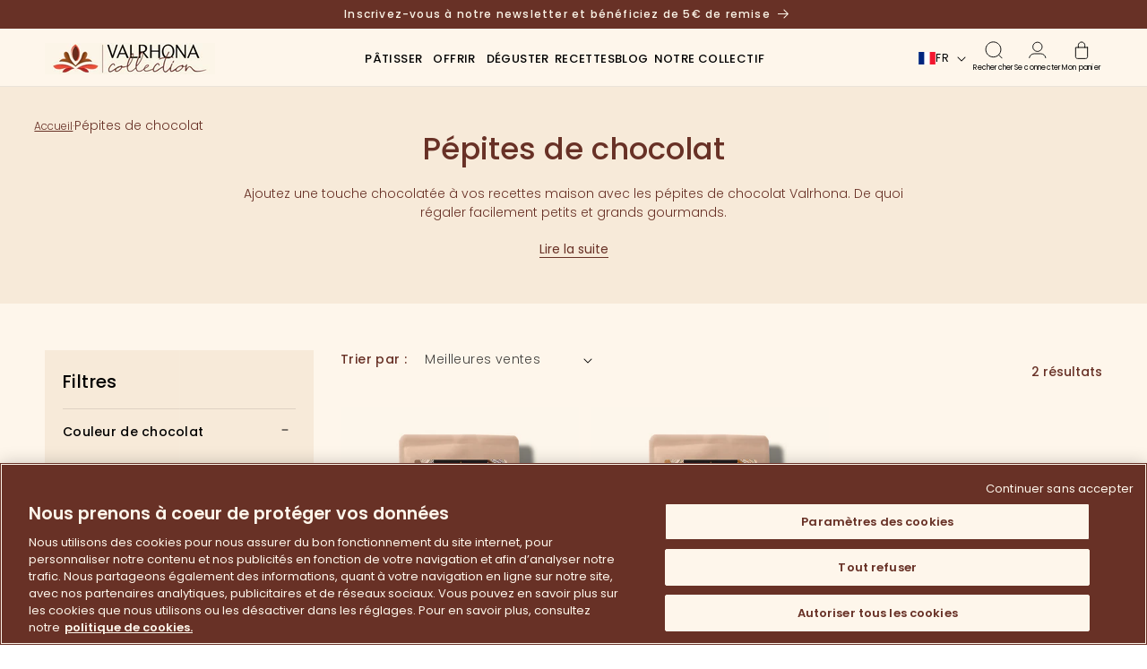

--- FILE ---
content_type: text/html; charset=utf-8
request_url: https://www.valrhona-collection.com/collections/perles-en-chocolat
body_size: 67410
content:
<!doctype html>
<html class="no-js template-collection suffix-" lang="fr">
  <head>
    <!-- Début de la mention OneTrust de consentement aux cookies pour le domaine valrhona-collection.com -->
    <script>
      window.addEventListener('load', function () {
        setTimeout(() => {
          const script = document.createElement('script');
          script.src = 'https://cdn.cookielaw.org/scripttemplates/otSDKStub.js';
          script.async = true;
          document.head.appendChild(script);
        }, 3000);
      });
    </script>
    <script type="text/javascript">
      function OptanonWrapper() {}
    </script>
    <!-- Fin de la mention OneTrust de consentement aux cookies pour le domaine valrhona-collection.com -->
    
    <script>const observerCFH=new MutationObserver(e=>{e.forEach(({addedNodes:e})=>{e.forEach(e=>{if(e.nodeType===Node.ELEMENT_NODE&&"SCRIPT"===e.tagName){let{innerHTML:t,className:a,src:n}=e;t.includes("asyncLoad")&&(e.innerHTML=t.replace("if(window.attachEvent)","document.addEventListener('asyncLazyLoad', event => { asyncLoad(); });if(window.attachEvent)").replaceAll(", asyncLoad",", () => {}")),t.includes("PreviewBarInjector")&&(e.innerHTML=t.replace("DOMContentLoaded","asyncLazyLoad")),"analytics"===a&&(e.type="text/lazyload");(n.includes("assets/storefront/features")||n.includes("assets/shopify_pay")||n.includes("connect.facebook.net"))&&(e.setAttribute("data-src",n),e.removeAttribute("src"))}})})});observerCFH.observe(document.documentElement,{childList:!0,subtree:!0});</script>





    <meta charset="utf-8">
    <meta http-equiv="X-UA-Compatible" content="IE=edge">
    <meta name="viewport" content="width=device-width,initial-scale=1">
    <meta name="theme-color" content="">
    <link rel="canonical" href="https://www.valrhona-collection.com/collections/perles-en-chocolat">

    <link href="//www.valrhona-collection.com/cdn/shop/t/3/assets/global.js?v=61704187703485026541750413457" as="script" rel="preload">
    <link href="//www.valrhona-collection.com/cdn/shop/t/3/assets/bundle.theme.js?v=36542196293800009671768312010" as="script" rel="preload">

    <link href="//www.valrhona-collection.com/cdn/shop/files/Poppins-300.woff2?v=13572542595847941027" as="font" type="font/woff2" crossorigin="true" rel="preload">
    <link href="//www.valrhona-collection.com/cdn/shop/files/Poppins-400.woff2?v=2787596065556260864" as="font" type="font/woff2" crossorigin="true" rel="preload">
    <link href="//www.valrhona-collection.com/cdn/shop/files/Poppins-500.woff2?v=18265932805910864552" as="font" type="font/woff2" crossorigin="true" rel="preload">
    <link href="//www.valrhona-collection.com/cdn/shop/files/Poppins-600.woff2?v=15134506802842973721" as="font" type="font/woff2" crossorigin="true" rel="preload">

    <!-- Google Tag Manager -->
<script type="text/lazyload">(function(w,d,s,l,i){w[l]=w[l]||[];w[l].push({'gtm.start':
new Date().getTime(),event:'gtm.js'});var f=d.getElementsByTagName(s)[0],
j=d.createElement(s),dl=l!='dataLayer'?'&l='+l:'';j.async=true;j.src='https://www.googletagmanager.com/gtm.js?id='+i+dl+
'&gtm_auth=iHRsned2ma5RF2sHg7vyow&gtm_preview=env-66&gtm_cookies_win=x';f.parentNode.insertBefore(j,f);
})(window,document,'script','dataLayer','GTM-NHXZQ6JS');</script>
<!-- End Google Tag Manager -->
<!-- TAGinstall START -->
<script type="text/lazyload">
 (function(w) {  var first = document.getElementsByTagName('script')[0];  var script = document.createElement('script');  script.async = true;  script.src = "\/\/www.valrhona-collection.com\/cdn\/shop\/t\/3\/assets\/dataLayer.js?v=90152515380906272031726147327";  script.addEventListener ("load", function() {  function start() {    var allProducts = [{name: "Pépites de chocolat noir - 250g",title: "Pépites de chocolat noir - 250g",id: "31841",price: "12.9",brand: "VALRHONA",category: "HOME \u003e PATISSER \u003e DÉCORS \u003e PERLES ET PEPITES DE CHOCOLAT",variant: "Default Title",productId: "8579673915614",variantId: "45639082180830",handle: "pepites-chocolat-noir-250g",},{name: "Pépites de chocolat au lait - 250g",title: "Pépites de chocolat au lait - 250g",id: "31842",price: "12.9",brand: "VALRHONA",category: "HOME \u003e PATISSER \u003e DÉCORS \u003e PERLES ET PEPITES DE CHOCOLAT",variant: "Default Title",productId: "8579673751774",variantId: "45639081787614",handle: "pepites-chocolat-au-lait-250g",},];  var shopCurrency = 'EUR';  var collectionTitle = "Pépites de chocolat";    var customer = {  customerType: 'guest'  };    var pageType = 'Collection Page';  var searchPerformed = false;  var cart = {  "items": [],  "total": 0.0,  "currency": "EUR",  };  if (!w.__TAGinstall) {  console.error('Unable to initialize Easy Tag - GTM & Data Layer.');  return;  }  w.__TAGinstall.init({  shopCurrency, allProducts, collectionTitle, searchPerformed, pageType, customer, cartData: cart  });    w.__TAGinstall.onCollectionPage({  shopCurrency, collectionTitle, pageType, allProducts, searchPerformed  });    };  if (w.__TAGinstall && w.__TAGinstall.boot) {  w.__TAGinstall.boot(start);  }  }, false);  first.parentNode.insertBefore(script, first); })(window);
</script>
<!-- TAGinstall END -->
<link rel="icon" type="image/png" href="//www.valrhona-collection.com/cdn/shop/files/Favicon.png?crop=center&height=32&v=1719405773&width=32"><title>
        Pépites de chocolat Valrhona pour les particuliers
&ndash; Valrhona Collection</title>

      
        <meta name="description" content="Commandez en ligne les pépites de chocolat Valrhona. Pour vos recettes maison faciles : muffins, cakes, cookies. Boutique Valrhona Collection.">
      


    

<meta property="og:site_name" content="Valrhona Collection">
<meta property="og:url" content="https://www.valrhona-collection.com/collections/perles-en-chocolat">
<meta property="og:title" content="Pépites de chocolat Valrhona pour les particuliers">
<meta property="og:type" content="website">
<meta property="og:description" content="Commandez en ligne les pépites de chocolat Valrhona. Pour vos recettes maison faciles : muffins, cakes, cookies. Boutique Valrhona Collection."><meta property="og:image" content="http://www.valrhona-collection.com/cdn/shop/files/logo-partage-social.png?v=1748420518">
  <meta property="og:image:secure_url" content="https://www.valrhona-collection.com/cdn/shop/files/logo-partage-social.png?v=1748420518">
  <meta property="og:image:width" content="1280">
  <meta property="og:image:height" content="720"><meta name="twitter:card" content="summary_large_image">
<meta name="twitter:title" content="Pépites de chocolat Valrhona pour les particuliers">
<meta name="twitter:description" content="Commandez en ligne les pépites de chocolat Valrhona. Pour vos recettes maison faciles : muffins, cakes, cookies. Boutique Valrhona Collection.">


    <script src="//www.valrhona-collection.com/cdn/shop/t/3/assets/constants.js?v=58251544750838685771715933046" defer="defer"></script>
    <script src="//www.valrhona-collection.com/cdn/shop/t/3/assets/pubsub.js?v=158357773527763999511715933045" defer="defer"></script>
    <script src="//www.valrhona-collection.com/cdn/shop/t/3/assets/global.js?v=61704187703485026541750413457" defer="defer"></script><script src="//www.valrhona-collection.com/cdn/shop/t/3/assets/animations.js?v=88693664871331136111715933044" defer="defer"></script><script>window.performance && window.performance.mark && window.performance.mark('shopify.content_for_header.start');</script><meta id="shopify-digital-wallet" name="shopify-digital-wallet" content="/68901568734/digital_wallets/dialog">
<meta name="shopify-checkout-api-token" content="25f634a30b03fe2284b5fb42c06f307c">
<meta id="in-context-paypal-metadata" data-shop-id="68901568734" data-venmo-supported="false" data-environment="production" data-locale="fr_FR" data-paypal-v4="true" data-currency="EUR">
<link rel="alternate" type="application/atom+xml" title="Feed" href="/collections/perles-en-chocolat.atom" />
<link rel="alternate" hreflang="x-default" href="https://www.valrhona-collection.com/collections/perles-en-chocolat">
<link rel="alternate" hreflang="de-AT" href="https://www.valrhona-collection.com/de-de/collections/schokoperlen-oder-schokotropfen">
<link rel="alternate" hreflang="de-DE" href="https://www.valrhona-collection.com/de-de/collections/schokoperlen-oder-schokotropfen">
<link rel="alternate" hreflang="fr-FR" href="https://www.valrhona-collection.com/collections/perles-en-chocolat">
<link rel="alternate" type="application/json+oembed" href="https://www.valrhona-collection.com/collections/perles-en-chocolat.oembed">
<script async="async" src="/checkouts/internal/preloads.js?locale=fr-FR"></script>
<script id="shopify-features" type="application/json">{"accessToken":"25f634a30b03fe2284b5fb42c06f307c","betas":["rich-media-storefront-analytics"],"domain":"www.valrhona-collection.com","predictiveSearch":true,"shopId":68901568734,"locale":"fr"}</script>
<script>var Shopify = Shopify || {};
Shopify.shop = "valrhona-collection.myshopify.com";
Shopify.locale = "fr";
Shopify.currency = {"active":"EUR","rate":"1.0"};
Shopify.country = "FR";
Shopify.theme = {"name":"theme-valrhona\/main","id":141434716382,"schema_name":"Dawn","schema_version":"12.0.0","theme_store_id":null,"role":"main"};
Shopify.theme.handle = "null";
Shopify.theme.style = {"id":null,"handle":null};
Shopify.cdnHost = "www.valrhona-collection.com/cdn";
Shopify.routes = Shopify.routes || {};
Shopify.routes.root = "/";</script>
<script type="module">!function(o){(o.Shopify=o.Shopify||{}).modules=!0}(window);</script>
<script>!function(o){function n(){var o=[];function n(){o.push(Array.prototype.slice.apply(arguments))}return n.q=o,n}var t=o.Shopify=o.Shopify||{};t.loadFeatures=n(),t.autoloadFeatures=n()}(window);</script>
<script id="shop-js-analytics" type="application/json">{"pageType":"collection"}</script>
<script defer="defer" async type="module" src="//www.valrhona-collection.com/cdn/shopifycloud/shop-js/modules/v2/client.init-shop-cart-sync_XvpUV7qp.fr.esm.js"></script>
<script defer="defer" async type="module" src="//www.valrhona-collection.com/cdn/shopifycloud/shop-js/modules/v2/chunk.common_C2xzKNNs.esm.js"></script>
<script type="module">
  await import("//www.valrhona-collection.com/cdn/shopifycloud/shop-js/modules/v2/client.init-shop-cart-sync_XvpUV7qp.fr.esm.js");
await import("//www.valrhona-collection.com/cdn/shopifycloud/shop-js/modules/v2/chunk.common_C2xzKNNs.esm.js");

  window.Shopify.SignInWithShop?.initShopCartSync?.({"fedCMEnabled":true,"windoidEnabled":true});

</script>
<script>(function() {
  var isLoaded = false;
  function asyncLoad() {
    if (isLoaded) return;
    isLoaded = true;
    var urls = ["https:\/\/chimpstatic.com\/mcjs-connected\/js\/users\/1f763003bf28fe0dee0b0b595\/e608c6b69fe393ae5d98d2b88.js?shop=valrhona-collection.myshopify.com","https:\/\/cdn-bundler.nice-team.net\/app\/js\/bundler.js?shop=valrhona-collection.myshopify.com","\/\/cdn.shopify.com\/proxy\/8a0bcb8eb7931ad02750ebb72f7812d6b5524538fa9816b94ad2ba8815c69b75\/cdn.bogos.io\/script_tag\/secomapp.scripttag.js?shop=valrhona-collection.myshopify.com\u0026sp-cache-control=cHVibGljLCBtYXgtYWdlPTkwMA","https:\/\/wisepops.net\/loader.js?v=3\u0026h=PChNewkUNF\u0026shop=valrhona-collection.myshopify.com"];
    for (var i = 0; i < urls.length; i++) {
      var s = document.createElement('script');
      s.type = 'text/javascript';
      s.async = true;
      s.src = urls[i];
      var x = document.getElementsByTagName('script')[0];
      x.parentNode.insertBefore(s, x);
    }
  };
  if(window.attachEvent) {
    window.attachEvent('onload', asyncLoad);
  } else {
    window.addEventListener('load', asyncLoad, false);
  }
})();</script>
<script id="__st">var __st={"a":68901568734,"offset":3600,"reqid":"b48f89b5-2436-448e-bd33-a872e9f31b52-1768752430","pageurl":"www.valrhona-collection.com\/collections\/perles-en-chocolat","u":"8bebc789b179","p":"collection","rtyp":"collection","rid":430923710686};</script>
<script>window.ShopifyPaypalV4VisibilityTracking = true;</script>
<script id="captcha-bootstrap">!function(){'use strict';const t='contact',e='account',n='new_comment',o=[[t,t],['blogs',n],['comments',n],[t,'customer']],c=[[e,'customer_login'],[e,'guest_login'],[e,'recover_customer_password'],[e,'create_customer']],r=t=>t.map((([t,e])=>`form[action*='/${t}']:not([data-nocaptcha='true']) input[name='form_type'][value='${e}']`)).join(','),a=t=>()=>t?[...document.querySelectorAll(t)].map((t=>t.form)):[];function s(){const t=[...o],e=r(t);return a(e)}const i='password',u='form_key',d=['recaptcha-v3-token','g-recaptcha-response','h-captcha-response',i],f=()=>{try{return window.sessionStorage}catch{return}},m='__shopify_v',_=t=>t.elements[u];function p(t,e,n=!1){try{const o=window.sessionStorage,c=JSON.parse(o.getItem(e)),{data:r}=function(t){const{data:e,action:n}=t;return t[m]||n?{data:e,action:n}:{data:t,action:n}}(c);for(const[e,n]of Object.entries(r))t.elements[e]&&(t.elements[e].value=n);n&&o.removeItem(e)}catch(o){console.error('form repopulation failed',{error:o})}}const l='form_type',E='cptcha';function T(t){t.dataset[E]=!0}const w=window,h=w.document,L='Shopify',v='ce_forms',y='captcha';let A=!1;((t,e)=>{const n=(g='f06e6c50-85a8-45c8-87d0-21a2b65856fe',I='https://cdn.shopify.com/shopifycloud/storefront-forms-hcaptcha/ce_storefront_forms_captcha_hcaptcha.v1.5.2.iife.js',D={infoText:'Protégé par hCaptcha',privacyText:'Confidentialité',termsText:'Conditions'},(t,e,n)=>{const o=w[L][v],c=o.bindForm;if(c)return c(t,g,e,D).then(n);var r;o.q.push([[t,g,e,D],n]),r=I,A||(h.body.append(Object.assign(h.createElement('script'),{id:'captcha-provider',async:!0,src:r})),A=!0)});var g,I,D;w[L]=w[L]||{},w[L][v]=w[L][v]||{},w[L][v].q=[],w[L][y]=w[L][y]||{},w[L][y].protect=function(t,e){n(t,void 0,e),T(t)},Object.freeze(w[L][y]),function(t,e,n,w,h,L){const[v,y,A,g]=function(t,e,n){const i=e?o:[],u=t?c:[],d=[...i,...u],f=r(d),m=r(i),_=r(d.filter((([t,e])=>n.includes(e))));return[a(f),a(m),a(_),s()]}(w,h,L),I=t=>{const e=t.target;return e instanceof HTMLFormElement?e:e&&e.form},D=t=>v().includes(t);t.addEventListener('submit',(t=>{const e=I(t);if(!e)return;const n=D(e)&&!e.dataset.hcaptchaBound&&!e.dataset.recaptchaBound,o=_(e),c=g().includes(e)&&(!o||!o.value);(n||c)&&t.preventDefault(),c&&!n&&(function(t){try{if(!f())return;!function(t){const e=f();if(!e)return;const n=_(t);if(!n)return;const o=n.value;o&&e.removeItem(o)}(t);const e=Array.from(Array(32),(()=>Math.random().toString(36)[2])).join('');!function(t,e){_(t)||t.append(Object.assign(document.createElement('input'),{type:'hidden',name:u})),t.elements[u].value=e}(t,e),function(t,e){const n=f();if(!n)return;const o=[...t.querySelectorAll(`input[type='${i}']`)].map((({name:t})=>t)),c=[...d,...o],r={};for(const[a,s]of new FormData(t).entries())c.includes(a)||(r[a]=s);n.setItem(e,JSON.stringify({[m]:1,action:t.action,data:r}))}(t,e)}catch(e){console.error('failed to persist form',e)}}(e),e.submit())}));const S=(t,e)=>{t&&!t.dataset[E]&&(n(t,e.some((e=>e===t))),T(t))};for(const o of['focusin','change'])t.addEventListener(o,(t=>{const e=I(t);D(e)&&S(e,y())}));const B=e.get('form_key'),M=e.get(l),P=B&&M;t.addEventListener('DOMContentLoaded',(()=>{const t=y();if(P)for(const e of t)e.elements[l].value===M&&p(e,B);[...new Set([...A(),...v().filter((t=>'true'===t.dataset.shopifyCaptcha))])].forEach((e=>S(e,t)))}))}(h,new URLSearchParams(w.location.search),n,t,e,['guest_login'])})(!0,!0)}();</script>
<script integrity="sha256-4kQ18oKyAcykRKYeNunJcIwy7WH5gtpwJnB7kiuLZ1E=" data-source-attribution="shopify.loadfeatures" defer="defer" src="//www.valrhona-collection.com/cdn/shopifycloud/storefront/assets/storefront/load_feature-a0a9edcb.js" crossorigin="anonymous"></script>
<script data-source-attribution="shopify.dynamic_checkout.dynamic.init">var Shopify=Shopify||{};Shopify.PaymentButton=Shopify.PaymentButton||{isStorefrontPortableWallets:!0,init:function(){window.Shopify.PaymentButton.init=function(){};var t=document.createElement("script");t.src="https://www.valrhona-collection.com/cdn/shopifycloud/portable-wallets/latest/portable-wallets.fr.js",t.type="module",document.head.appendChild(t)}};
</script>
<script data-source-attribution="shopify.dynamic_checkout.buyer_consent">
  function portableWalletsHideBuyerConsent(e){var t=document.getElementById("shopify-buyer-consent"),n=document.getElementById("shopify-subscription-policy-button");t&&n&&(t.classList.add("hidden"),t.setAttribute("aria-hidden","true"),n.removeEventListener("click",e))}function portableWalletsShowBuyerConsent(e){var t=document.getElementById("shopify-buyer-consent"),n=document.getElementById("shopify-subscription-policy-button");t&&n&&(t.classList.remove("hidden"),t.removeAttribute("aria-hidden"),n.addEventListener("click",e))}window.Shopify?.PaymentButton&&(window.Shopify.PaymentButton.hideBuyerConsent=portableWalletsHideBuyerConsent,window.Shopify.PaymentButton.showBuyerConsent=portableWalletsShowBuyerConsent);
</script>
<script data-source-attribution="shopify.dynamic_checkout.cart.bootstrap">document.addEventListener("DOMContentLoaded",(function(){function t(){return document.querySelector("shopify-accelerated-checkout-cart, shopify-accelerated-checkout")}if(t())Shopify.PaymentButton.init();else{new MutationObserver((function(e,n){t()&&(Shopify.PaymentButton.init(),n.disconnect())})).observe(document.body,{childList:!0,subtree:!0})}}));
</script>
<link id="shopify-accelerated-checkout-styles" rel="stylesheet" media="screen" href="https://www.valrhona-collection.com/cdn/shopifycloud/portable-wallets/latest/accelerated-checkout-backwards-compat.css" crossorigin="anonymous">
<style id="shopify-accelerated-checkout-cart">
        #shopify-buyer-consent {
  margin-top: 1em;
  display: inline-block;
  width: 100%;
}

#shopify-buyer-consent.hidden {
  display: none;
}

#shopify-subscription-policy-button {
  background: none;
  border: none;
  padding: 0;
  text-decoration: underline;
  font-size: inherit;
  cursor: pointer;
}

#shopify-subscription-policy-button::before {
  box-shadow: none;
}

      </style>
<script id="sections-script" data-sections="header" defer="defer" src="//www.valrhona-collection.com/cdn/shop/t/3/compiled_assets/scripts.js?v=36993"></script>
<script>window.performance && window.performance.mark && window.performance.mark('shopify.content_for_header.end');</script>

    <style data-shopify>
    @font-face {
        font-family: "Poppins";
        font-style: normal;
        font-weight: 300;
        font-display: swap;
        src: url("//www.valrhona-collection.com/cdn/shop/files/Poppins-300.woff2?v=13572542595847941027") format("woff2");
    }

    @font-face {
        font-family: "Poppins";
        font-style: normal;
        font-weight: 400;
        font-display: swap;
        src: url("//www.valrhona-collection.com/cdn/shop/files/Poppins-400.woff2?v=2787596065556260864") format("woff2");
    }

    @font-face {
        font-family: "Poppins";
        font-style: normal;
        font-weight: 500;
        font-display: swap;
        src: url("//www.valrhona-collection.com/cdn/shop/files/Poppins-500.woff2?v=18265932805910864552") format("woff2");
    }

    @font-face {
        font-family: "Poppins";
        font-style: normal;
        font-weight: 600;
        font-display: swap;
        src: url("//www.valrhona-collection.com/cdn/shop/files/Poppins-600.woff2?v=15134506802842973721") format("woff2");
    }</style>

    <style data-shopify>
      
      	:root,
      	.color-background-1 {
      	--color-background: 255,255,255;
      	
      		--gradient-background: #ffffff;
      	

      	

      	--color-foreground: 0,0,0;
      	--color-foreground-title: 0,0,0;
      	--color-background-contrast: 191,191,191;
      	--color-shadow: 0,0,0;
      	--color-button: 104,49,38;
      	--color-button-hover: 252,245,232;
      	--color-button-text: 252,245,232;
      	--color-button-text-hover: 104,49,38;
      	--color-button-border: 104,49,38;
      	--color-button-border-hover: 104,49,38;
      	--color-secondary-button: 252,245,232;
      	--color-secondary-button-hover: 104,49,38;
      	--color-secondary-button-text: 104,49,38;
      	--color-secondary-button-text-hover: 252,245,232;
      	--color-secondary-button-border: 252,245,232;
      	--color-secondary-button-border-hover: 104,49,38;
      	--color-link: 104,49,38;
      	--color-badge-foreground: 0,0,0;
      	
      		--color-badge-background: 255,255,255;
      	
      	--color-badge-border: 0,0,0;
      	--payment-terms-background-color: rgb(255 255 255);
      	}
      
      	
      	.color-background-2 {
      	--color-background: 104,49,38;
      	
      		--gradient-background: #683126;
      	

      	

      	--color-foreground: 252,245,232;
      	--color-foreground-title: 252,245,232;
      	--color-background-contrast: 123,58,45;
      	--color-shadow: 252,245,232;
      	--color-button: 252,245,232;
      	--color-button-hover: 104,49,38;
      	--color-button-text: 104,49,38;
      	--color-button-text-hover: 252,245,232;
      	--color-button-border: 252,245,232;
      	--color-button-border-hover: 252,245,232;
      	--color-secondary-button: 104,49,38;
      	--color-secondary-button-hover: 252,245,232;
      	--color-secondary-button-text: 252,245,232;
      	--color-secondary-button-text-hover: 104,49,38;
      	--color-secondary-button-border: 104,49,38;
      	--color-secondary-button-border-hover: 252,245,232;
      	--color-link: 252,245,232;
      	--color-badge-foreground: 252,245,232;
      	
      		--color-badge-background: 104,49,38;
      	
      	--color-badge-border: 252,245,232;
      	--payment-terms-background-color: rgb(104 49 38);
      	}
      
      	
      	.color-inverse {
      	--color-background: 250,243,238;
      	
      		--gradient-background: #faf3ee;
      	

      	

      	--color-foreground: 0,0,0;
      	--color-foreground-title: 0,0,0;
      	--color-background-contrast: 221,173,139;
      	--color-shadow: 0,0,0;
      	--color-button: 104,49,38;
      	--color-button-hover: 252,245,232;
      	--color-button-text: 252,245,232;
      	--color-button-text-hover: 104,49,38;
      	--color-button-border: 104,49,38;
      	--color-button-border-hover: 104,49,38;
      	--color-secondary-button: 252,245,232;
      	--color-secondary-button-hover: 104,49,38;
      	--color-secondary-button-text: 104,49,38;
      	--color-secondary-button-text-hover: 252,245,232;
      	--color-secondary-button-border: 252,245,232;
      	--color-secondary-button-border-hover: 104,49,38;
      	--color-link: 104,49,38;
      	--color-badge-foreground: 0,0,0;
      	
      		--color-badge-background: 250,243,238;
      	
      	--color-badge-border: 0,0,0;
      	--payment-terms-background-color: rgb(250 243 238);
      	}
      
      	
      	.color-accent-1 {
      	--color-background: 254,246,235;
      	
      		--gradient-background: #fef6eb;
      	

      	

      	--color-foreground: 0,0,0;
      	--color-foreground-title: 104,49,38;
      	--color-background-contrast: 248,191,114;
      	--color-shadow: 0,0,0;
      	--color-button: 104,49,38;
      	--color-button-hover: 252,245,232;
      	--color-button-text: 252,245,232;
      	--color-button-text-hover: 104,49,38;
      	--color-button-border: 104,49,38;
      	--color-button-border-hover: 104,49,38;
      	--color-secondary-button: 252,245,232;
      	--color-secondary-button-hover: 104,49,38;
      	--color-secondary-button-text: 104,49,38;
      	--color-secondary-button-text-hover: 252,245,232;
      	--color-secondary-button-border: 104,49,38;
      	--color-secondary-button-border-hover: 104,49,38;
      	--color-link: 104,49,38;
      	--color-badge-foreground: 0,0,0;
      	
      		--color-badge-background: 254,246,235;
      	
      	--color-badge-border: 0,0,0;
      	--payment-terms-background-color: rgb(254 246 235);
      	}
      
      	
      	.color-accent-2 {
      	--color-background: 51,79,180;
      	
      		--gradient-background: #334fb4;
      	

      	

      	--color-foreground: 255,255,255;
      	--color-foreground-title: 18,18,18;
      	--color-background-contrast: 23,35,81;
      	--color-shadow: 18,18,18;
      	--color-button: 255,255,255;
      	--color-button-hover: 255,255,255;
      	--color-button-text: 51,79,180;
      	--color-button-text-hover: 18,18,18;
      	--color-button-border: 18,18,18;
      	--color-button-border-hover: 18,18,18;
      	--color-secondary-button: 255,255,255;
      	--color-secondary-button-hover: 18,18,18;
      	--color-secondary-button-text: 255,255,255;
      	--color-secondary-button-text-hover: 255,255,255;
      	--color-secondary-button-border: 18,18,18;
      	--color-secondary-button-border-hover: 18,18,18;
      	--color-link: 18,18,18;
      	--color-badge-foreground: 255,255,255;
      	
      		--color-badge-background: 51,79,180;
      	
      	--color-badge-border: 255,255,255;
      	--payment-terms-background-color: rgb(51 79 180);
      	}
      
      	
      	.color-scheme-f225d5cc-fddb-40a0-851e-4749e09dd3c5 {
      	--color-background: 255,255,255;
      	
      		--gradient-background: #ffffff;
      	

      	

      	--color-foreground: 252,245,232;
      	--color-foreground-title: 252,245,232;
      	--color-background-contrast: 191,191,191;
      	--color-shadow: 0,0,0;
      	--color-button: 104,49,38;
      	--color-button-hover: 252,245,232;
      	--color-button-text: 252,245,232;
      	--color-button-text-hover: 104,49,38;
      	--color-button-border: 104,49,38;
      	--color-button-border-hover: 104,49,38;
      	--color-secondary-button: 252,245,232;
      	--color-secondary-button-hover: 104,49,38;
      	--color-secondary-button-text: 104,49,38;
      	--color-secondary-button-text-hover: 252,245,232;
      	--color-secondary-button-border: 252,245,232;
      	--color-secondary-button-border-hover: 104,49,38;
      	--color-link: 104,49,38;
      	--color-badge-foreground: 252,245,232;
      	
      		--color-badge-background: 255,255,255;
      	
      	--color-badge-border: 252,245,232;
      	--payment-terms-background-color: rgb(255 255 255);
      	}
      
      	
      	.color-scheme-2d853c0c-43a8-4c86-9f61-0f79f276d21c {
      	--color-background: 0,0,0;
      	
      		--gradient-background: rgba(0,0,0,0);
      	

      	

      	--color-foreground: 252,245,232;
      	--color-foreground-title: 252,245,232;
      	--color-background-contrast: 128,128,128;
      	--color-shadow: 0,0,0;
      	--color-button: 252,245,232;
      	--color-button-hover: 104,49,38;
      	--color-button-text: 104,49,38;
      	--color-button-text-hover: 252,245,232;
      	--color-button-border: 252,245,232;
      	--color-button-border-hover: 104,49,38;
      	--color-secondary-button: 104,49,38;
      	--color-secondary-button-hover: 252,245,232;
      	--color-secondary-button-text: 252,245,232;
      	--color-secondary-button-text-hover: 104,49,38;
      	--color-secondary-button-border: 104,49,38;
      	--color-secondary-button-border-hover: 252,245,232;
      	--color-link: 252,245,232;
      	--color-badge-foreground: 252,245,232;
      	
      		--color-badge-background: rgba(0,0,0,0);
      	
      	--color-badge-border: 252,245,232;
      	--payment-terms-background-color: rgb(0 0 0);
      	}
      
      	
      	.color-scheme-36ec3e11-b729-4a61-a9f5-701d8c18ee17 {
      	--color-background: 247,234,217;
      	
      		--gradient-background: #f7ead9;
      	

      	

      	--color-foreground: 0,0,0;
      	--color-foreground-title: 0,0,0;
      	--color-background-contrast: 225,176,112;
      	--color-shadow: 104,49,38;
      	--color-button: 104,49,38;
      	--color-button-hover: 252,245,232;
      	--color-button-text: 252,245,232;
      	--color-button-text-hover: 104,49,38;
      	--color-button-border: 104,49,38;
      	--color-button-border-hover: 104,49,38;
      	--color-secondary-button: 252,245,232;
      	--color-secondary-button-hover: 104,49,38;
      	--color-secondary-button-text: 104,49,38;
      	--color-secondary-button-text-hover: 252,245,232;
      	--color-secondary-button-border: 252,245,232;
      	--color-secondary-button-border-hover: 104,49,38;
      	--color-link: 104,49,38;
      	--color-badge-foreground: 0,0,0;
      	
      		--color-badge-background: 247,234,217;
      	
      	--color-badge-border: 0,0,0;
      	--payment-terms-background-color: rgb(247 234 217);
      	}
      
      	
      	.color-scheme-9bcdc496-de0b-42c1-ae90-cd3c7838f0de {
      	--color-background: 0,0,0;
      	
      		--gradient-background: rgba(0,0,0,0);
      	

      	

      	--color-foreground: 104,49,38;
      	--color-foreground-title: 104,49,38;
      	--color-background-contrast: 128,128,128;
      	--color-shadow: 0,0,0;
      	--color-button: 104,49,38;
      	--color-button-hover: 252,245,232;
      	--color-button-text: 252,245,232;
      	--color-button-text-hover: 104,49,38;
      	--color-button-border: 104,49,38;
      	--color-button-border-hover: 104,49,38;
      	--color-secondary-button: 252,245,232;
      	--color-secondary-button-hover: 104,49,38;
      	--color-secondary-button-text: 104,49,38;
      	--color-secondary-button-text-hover: 252,245,232;
      	--color-secondary-button-border: 252,245,232;
      	--color-secondary-button-border-hover: 104,49,38;
      	--color-link: 104,49,38;
      	--color-badge-foreground: 104,49,38;
      	
      		--color-badge-background: rgba(0,0,0,0);
      	
      	--color-badge-border: 104,49,38;
      	--payment-terms-background-color: rgb(0 0 0);
      	}
      
      	
      	.color-scheme-f09f77b2-670a-4f18-ba51-dd340e05d185 {
      	--color-background: 247,234,217;
      	
      		--gradient-background: #f7ead9;
      	

      	

      	--color-foreground: 0,0,0;
      	--color-foreground-title: 104,49,38;
      	--color-background-contrast: 225,176,112;
      	--color-shadow: 0,0,0;
      	--color-button: 104,49,38;
      	--color-button-hover: 252,245,232;
      	--color-button-text: 252,245,232;
      	--color-button-text-hover: 104,49,38;
      	--color-button-border: 104,49,38;
      	--color-button-border-hover: 104,49,38;
      	--color-secondary-button: 252,245,232;
      	--color-secondary-button-hover: 104,49,38;
      	--color-secondary-button-text: 104,49,38;
      	--color-secondary-button-text-hover: 252,245,232;
      	--color-secondary-button-border: 252,245,232;
      	--color-secondary-button-border-hover: 104,49,38;
      	--color-link: 255,255,255;
      	--color-badge-foreground: 0,0,0;
      	
      		--color-badge-background: 247,234,217;
      	
      	--color-badge-border: 0,0,0;
      	--payment-terms-background-color: rgb(247 234 217);
      	}
      
      	
      	.color-scheme-1ccc1029-0383-40ed-92d3-2e6e2e010d95 {
      	--color-background: 247,234,217;
      	
      		--gradient-background: #f7ead9;
      	

      	

      	--color-foreground: 104,49,38;
      	--color-foreground-title: 104,49,38;
      	--color-background-contrast: 225,176,112;
      	--color-shadow: 0,0,0;
      	--color-button: 104,49,38;
      	--color-button-hover: 252,245,232;
      	--color-button-text: 252,245,232;
      	--color-button-text-hover: 104,49,38;
      	--color-button-border: 104,49,38;
      	--color-button-border-hover: 104,49,38;
      	--color-secondary-button: 252,245,232;
      	--color-secondary-button-hover: 104,49,38;
      	--color-secondary-button-text: 104,49,38;
      	--color-secondary-button-text-hover: 252,245,232;
      	--color-secondary-button-border: 104,49,38;
      	--color-secondary-button-border-hover: 104,49,38;
      	--color-link: 104,49,38;
      	--color-badge-foreground: 104,49,38;
      	
      		--color-badge-background: 247,234,217;
      	
      	--color-badge-border: 104,49,38;
      	--payment-terms-background-color: rgb(247 234 217);
      	}
      
      	
      	.color-scheme-fe676dfe-2872-4ac9-959e-a035522b3fd1 {
      	--color-background: 92,54,4;
      	
      		--gradient-background: #5c3604;
      	

      	

      	--color-foreground: 0,0,0;
      	--color-foreground-title: 104,49,38;
      	--color-background-contrast: 116,68,5;
      	--color-shadow: 0,0,0;
      	--color-button: 104,49,38;
      	--color-button-hover: 252,245,232;
      	--color-button-text: 252,245,232;
      	--color-button-text-hover: 104,49,38;
      	--color-button-border: 104,49,38;
      	--color-button-border-hover: 104,49,38;
      	--color-secondary-button: 252,245,232;
      	--color-secondary-button-hover: 104,49,38;
      	--color-secondary-button-text: 104,49,38;
      	--color-secondary-button-text-hover: 252,245,232;
      	--color-secondary-button-border: 252,245,232;
      	--color-secondary-button-border-hover: 104,49,38;
      	--color-link: 104,49,38;
      	--color-badge-foreground: 0,0,0;
      	
      		--color-badge-background: 92,54,4;
      	
      	--color-badge-border: 0,0,0;
      	--payment-terms-background-color: rgb(92 54 4);
      	}
      
      	
      	.color-scheme-81912fb9-d5be-4ab0-9762-c3abd976d583 {
      	--color-background: 252,245,232;
      	
      		--gradient-background: #fcf5e8;
      	

      	

      	--color-foreground: 104,49,38;
      	--color-foreground-title: 104,49,38;
      	--color-background-contrast: 237,196,119;
      	--color-shadow: 0,0,0;
      	--color-button: 104,49,38;
      	--color-button-hover: 252,245,232;
      	--color-button-text: 252,245,232;
      	--color-button-text-hover: 104,49,38;
      	--color-button-border: 104,49,38;
      	--color-button-border-hover: 104,49,38;
      	--color-secondary-button: 252,245,232;
      	--color-secondary-button-hover: 104,49,38;
      	--color-secondary-button-text: 104,49,38;
      	--color-secondary-button-text-hover: 252,245,232;
      	--color-secondary-button-border: 252,245,232;
      	--color-secondary-button-border-hover: 104,49,38;
      	--color-link: 104,49,38;
      	--color-badge-foreground: 104,49,38;
      	
      		--color-badge-background: 252,245,232;
      	
      	--color-badge-border: 104,49,38;
      	--payment-terms-background-color: rgb(252 245 232);
      	}
      
      	
      	.color-scheme-072baabe-7b2e-44ae-964d-47e8f1ba3403 {
      	--color-background: 0,0,0;
      	
      		--gradient-background: rgba(0,0,0,0);
      	

      	

      	--color-foreground: 0,0,0;
      	--color-foreground-title: 0,0,0;
      	--color-background-contrast: 128,128,128;
      	--color-shadow: 0,0,0;
      	--color-button: 104,49,38;
      	--color-button-hover: 252,245,232;
      	--color-button-text: 252,245,232;
      	--color-button-text-hover: 104,49,38;
      	--color-button-border: 104,49,38;
      	--color-button-border-hover: 104,49,38;
      	--color-secondary-button: 252,245,232;
      	--color-secondary-button-hover: 104,49,38;
      	--color-secondary-button-text: 104,49,38;
      	--color-secondary-button-text-hover: 252,245,232;
      	--color-secondary-button-border: 252,245,232;
      	--color-secondary-button-border-hover: 104,49,38;
      	--color-link: 104,49,38;
      	--color-badge-foreground: 0,0,0;
      	
      		--color-badge-background: rgba(0,0,0,0);
      	
      	--color-badge-border: 0,0,0;
      	--payment-terms-background-color: rgb(0 0 0);
      	}
      
      	
      	.color-scheme-7a2506a9-c630-47c7-a8e8-9f461ffc3ee9 {
      	--color-background: 252,245,232;
      	
      		--gradient-background: #fcf5e8;
      	

      	

      	--color-foreground: 0,0,0;
      	--color-foreground-title: 234,79,56;
      	--color-background-contrast: 237,196,119;
      	--color-shadow: 104,49,38;
      	--color-button: 234,79,56;
      	--color-button-hover: 252,245,232;
      	--color-button-text: 252,245,232;
      	--color-button-text-hover: 104,49,38;
      	--color-button-border: 234,79,56;
      	--color-button-border-hover: 104,49,38;
      	--color-secondary-button: 252,245,232;
      	--color-secondary-button-hover: 104,49,38;
      	--color-secondary-button-text: 104,49,38;
      	--color-secondary-button-text-hover: 252,245,232;
      	--color-secondary-button-border: 252,245,232;
      	--color-secondary-button-border-hover: 104,49,38;
      	--color-link: 104,49,38;
      	--color-badge-foreground: 0,0,0;
      	
      		--color-badge-background: 252,245,232;
      	
      	--color-badge-border: 0,0,0;
      	--payment-terms-background-color: rgb(252 245 232);
      	}
      
      	
      	.color-scheme-930eee46-579c-4948-bf85-5ca85785d7f4 {
      	--color-background: 104,49,38;
      	
      		--gradient-background: #683126;
      	

      	

      	--color-foreground: 247,234,217;
      	--color-foreground-title: 247,234,217;
      	--color-background-contrast: 123,58,45;
      	--color-shadow: 0,0,0;
      	--color-button: 234,79,56;
      	--color-button-hover: 255,255,255;
      	--color-button-text: 252,245,232;
      	--color-button-text-hover: 234,79,56;
      	--color-button-border: 234,79,56;
      	--color-button-border-hover: 255,255,255;
      	--color-secondary-button: 252,245,232;
      	--color-secondary-button-hover: 104,49,38;
      	--color-secondary-button-text: 104,49,38;
      	--color-secondary-button-text-hover: 252,245,232;
      	--color-secondary-button-border: 252,245,232;
      	--color-secondary-button-border-hover: 104,49,38;
      	--color-link: 104,49,38;
      	--color-badge-foreground: 247,234,217;
      	
      		--color-badge-background: 104,49,38;
      	
      	--color-badge-border: 247,234,217;
      	--payment-terms-background-color: rgb(104 49 38);
      	}
      
      	
      	.color-scheme-25a0f841-7091-4edc-bb4f-e4671893609d {
      	--color-background: 255,255,255;
      	
      		--gradient-background: #ffffff;
      	

      	

      	--color-foreground: 104,49,38;
      	--color-foreground-title: 104,49,38;
      	--color-background-contrast: 191,191,191;
      	--color-shadow: 0,0,0;
      	--color-button: 104,49,38;
      	--color-button-hover: 252,245,232;
      	--color-button-text: 252,245,232;
      	--color-button-text-hover: 104,49,38;
      	--color-button-border: 104,49,38;
      	--color-button-border-hover: 104,49,38;
      	--color-secondary-button: 252,245,232;
      	--color-secondary-button-hover: 104,49,38;
      	--color-secondary-button-text: 104,49,38;
      	--color-secondary-button-text-hover: 252,245,232;
      	--color-secondary-button-border: 252,245,232;
      	--color-secondary-button-border-hover: 104,49,38;
      	--color-link: 104,49,38;
      	--color-badge-foreground: 104,49,38;
      	
      		--color-badge-background: 255,255,255;
      	
      	--color-badge-border: 104,49,38;
      	--payment-terms-background-color: rgb(255 255 255);
      	}
      
      	
      	.color-scheme-b0e98f9e-3c68-4bab-ba35-16296beac0ea {
      	--color-background: 252,245,232;
      	
      		--gradient-background: #fcf5e8;
      	

      	

      	--color-foreground: 0,0,0;
      	--color-foreground-title: 104,49,38;
      	--color-background-contrast: 237,196,119;
      	--color-shadow: 0,0,0;
      	--color-button: 104,49,38;
      	--color-button-hover: 252,245,232;
      	--color-button-text: 252,245,232;
      	--color-button-text-hover: 104,49,38;
      	--color-button-border: 104,49,38;
      	--color-button-border-hover: 104,49,38;
      	--color-secondary-button: 252,245,232;
      	--color-secondary-button-hover: 104,49,38;
      	--color-secondary-button-text: 104,49,38;
      	--color-secondary-button-text-hover: 252,245,232;
      	--color-secondary-button-border: 252,245,232;
      	--color-secondary-button-border-hover: 104,49,38;
      	--color-link: 104,49,38;
      	--color-badge-foreground: 0,0,0;
      	
      		--color-badge-background: 252,245,232;
      	
      	--color-badge-border: 0,0,0;
      	--payment-terms-background-color: rgb(252 245 232);
      	}
      
      	
      	.color-scheme-6b2e525b-9296-4785-a60f-425d2616ff08 {
      	--color-background: 0,0,0;
      	
      		--gradient-background: rgba(0,0,0,0);
      	

      	

      	--color-foreground: 255,255,255;
      	--color-foreground-title: 255,255,255;
      	--color-background-contrast: 128,128,128;
      	--color-shadow: 0,0,0;
      	--color-button: 104,49,38;
      	--color-button-hover: 252,245,232;
      	--color-button-text: 252,245,232;
      	--color-button-text-hover: 104,49,38;
      	--color-button-border: 104,49,38;
      	--color-button-border-hover: 104,49,38;
      	--color-secondary-button: 252,245,232;
      	--color-secondary-button-hover: 104,49,38;
      	--color-secondary-button-text: 104,49,38;
      	--color-secondary-button-text-hover: 252,245,232;
      	--color-secondary-button-border: 252,245,232;
      	--color-secondary-button-border-hover: 104,49,38;
      	--color-link: 104,49,38;
      	--color-badge-foreground: 255,255,255;
      	
      		--color-badge-background: rgba(0,0,0,0);
      	
      	--color-badge-border: 255,255,255;
      	--payment-terms-background-color: rgb(0 0 0);
      	}
      

      body, .color-background-1, .color-background-2, .color-inverse, .color-accent-1, .color-accent-2, .color-scheme-f225d5cc-fddb-40a0-851e-4749e09dd3c5, .color-scheme-2d853c0c-43a8-4c86-9f61-0f79f276d21c, .color-scheme-36ec3e11-b729-4a61-a9f5-701d8c18ee17, .color-scheme-9bcdc496-de0b-42c1-ae90-cd3c7838f0de, .color-scheme-f09f77b2-670a-4f18-ba51-dd340e05d185, .color-scheme-1ccc1029-0383-40ed-92d3-2e6e2e010d95, .color-scheme-fe676dfe-2872-4ac9-959e-a035522b3fd1, .color-scheme-81912fb9-d5be-4ab0-9762-c3abd976d583, .color-scheme-072baabe-7b2e-44ae-964d-47e8f1ba3403, .color-scheme-7a2506a9-c630-47c7-a8e8-9f461ffc3ee9, .color-scheme-930eee46-579c-4948-bf85-5ca85785d7f4, .color-scheme-25a0f841-7091-4edc-bb4f-e4671893609d, .color-scheme-b0e98f9e-3c68-4bab-ba35-16296beac0ea, .color-scheme-6b2e525b-9296-4785-a60f-425d2616ff08 {
      color: rgb(var(--color-foreground));
      background-color: rgb(var(--color-background));
      }

      :root {
      --font-body-family: "Poppins", sans-serif;
      --font-body-style: normal;
      --font-body-weight: 300;
      --font-body-weight-bold: 500;

      --font-heading-family: "Poppins", sans-serif;
      --font-heading-style: normal;
      --font-heading-weight: 500;

      --font-body-scale: 1.0;
      --font-heading-scale: 1.0;

      --media-padding: px;
      --media-border-opacity: 0.05;
      --media-border-width: 1px;
      --media-radius: 0px;
      --media-shadow-opacity: 0.0;
      --media-shadow-horizontal-offset: 0px;
      --media-shadow-vertical-offset: 4px;
      --media-shadow-blur-radius: 5px;
      --media-shadow-visible: 0;

      --page-width: 160rem;
      --page-width-margin: 0rem;

      --product-card-image-padding: 0.0rem;
      --product-card-corner-radius: 0.0rem;
      --product-card-text-alignment: center;
      --product-card-border-width: 0.0rem;
      --product-card-border-opacity: 0.1;
      --product-card-shadow-opacity: 0.0;
      --product-card-shadow-visible: 0;
      --product-card-shadow-horizontal-offset: 0.0rem;
      --product-card-shadow-vertical-offset: 0.4rem;
      --product-card-shadow-blur-radius: 0.5rem;

      --collection-card-image-padding: 0.0rem;
      --collection-card-corner-radius: 0.0rem;
      --collection-card-text-alignment: center;
      --collection-card-border-width: 0.0rem;
      --collection-card-border-opacity: 0.1;
      --collection-card-shadow-opacity: 0.0;
      --collection-card-shadow-visible: 0;
      --collection-card-shadow-horizontal-offset: 0.0rem;
      --collection-card-shadow-vertical-offset: 0.4rem;
      --collection-card-shadow-blur-radius: 0.5rem;

      --blog-card-image-padding: 0.0rem;
      --blog-card-corner-radius: 0.0rem;
      --blog-card-text-alignment: left;
      --blog-card-border-width: 0.0rem;
      --blog-card-border-opacity: 0.1;
      --blog-card-shadow-opacity: 0.0;
      --blog-card-shadow-visible: 0;
      --blog-card-shadow-horizontal-offset: 0.0rem;
      --blog-card-shadow-vertical-offset: 0.4rem;
      --blog-card-shadow-blur-radius: 0.5rem;

      --badge-corner-radius: 0.0rem;

      --popup-border-width: 0px;
      --popup-border-opacity: 0.1;
      --popup-corner-radius: 0px;
      --popup-shadow-opacity: 0.05;
      --popup-shadow-horizontal-offset: 0px;
      --popup-shadow-vertical-offset: 4px;
      --popup-shadow-blur-radius: 5px;

      --drawer-border-width: 0px;
      --drawer-border-opacity: 0.1;
      --drawer-shadow-opacity: 0.0;
      --drawer-shadow-horizontal-offset: 0px;
      --drawer-shadow-vertical-offset: 4px;
      --drawer-shadow-blur-radius: 5px;

      --spacing-sections-desktop: 0px;
      --spacing-sections-mobile: 0.0px;

      --grid-desktop-vertical-spacing: 13px;
      --grid-desktop-horizontal-spacing: 13px;
      --grid-mobile-vertical-spacing: 6px;
      --grid-mobile-horizontal-spacing: 6px;

      --text-boxes-border-opacity: 0.1;
      --text-boxes-border-width: 0px;
      --text-boxes-radius: 0px;
      --text-boxes-shadow-opacity: 0.0;
      --text-boxes-shadow-visible: 0;
      --text-boxes-shadow-horizontal-offset: 0px;
      --text-boxes-shadow-vertical-offset: 4px;
      --text-boxes-shadow-blur-radius: 5px;

      --buttons-radius: 0px;
      --buttons-radius-outset: 0px;
      --buttons-border-width: 1px;
      --buttons-border-opacity: 1.0;
      --buttons-shadow-opacity: 0.0;
      --buttons-shadow-visible: 0;
      --buttons-shadow-horizontal-offset: 0px;
      --buttons-shadow-vertical-offset: 4px;
      --buttons-shadow-blur-radius: 5px;
      --buttons-border-offset: 0px;

      --inputs-radius: 0px;
      --inputs-border-width: 1px;
      --inputs-border-opacity: 1.0;
      --inputs-shadow-opacity: 0.0;
      --inputs-shadow-horizontal-offset: 0px;
      --inputs-margin-offset: 0px;
      --inputs-shadow-vertical-offset: 4px;
      --inputs-shadow-blur-radius: 5px;
      --inputs-radius-outset: 0px;

      --variant-pills-radius: 40px;
      --variant-pills-border-width: 1px;
      --variant-pills-border-opacity: 0.55;
      --variant-pills-shadow-opacity: 0.0;
      --variant-pills-shadow-horizontal-offset: 0px;
      --variant-pills-shadow-vertical-offset: 4px;
      --variant-pills-shadow-blur-radius: 5px;
      }

      *,
      *::before,
      *::after {
      box-sizing: inherit;
      }

      html {
      box-sizing: border-box;
      font-size: calc(var(--font-body-scale) * 62.5%);
      height: 100%;
      }

      body {
      min-height: 100%;
      margin: 0;
      font-size: 1.4rem;
      font-family: var(--font-body-family);
      font-style: var(--font-body-style);
      font-weight: var(--font-body-weight);
      }

      
    </style>

    <link href="//www.valrhona-collection.com/cdn/shop/t/3/assets/base.css?v=106005051094025577191767020727" rel="stylesheet" type="text/css" media="all" />
    
<link href="//www.valrhona-collection.com/cdn/shop/t/3/assets/bundle.theme.css?v=18153103533266860341765545322" rel="stylesheet" type="text/css" media="all" />


  
  <link href="//www.valrhona-collection.com/cdn/shop/t/3/assets/bundle.collection.css?v=26372124467094732091747988675" rel="stylesheet" type="text/css" media="all" />

<link href="//www.valrhona-collection.com/cdn/shop/t/3/assets/component-localization-form.css?v=155669575567782159311716820648" rel="stylesheet" type="text/css" media="all" />
      <script src="//www.valrhona-collection.com/cdn/shop/t/3/assets/localization-form.js?v=161644695336821385561715933044" defer="defer"></script><link href="//www.valrhona-collection.com/cdn/shop/t/3/assets/component-predictive-search.css?v=118923337488134913561715933044" rel="stylesheet" type="text/css" media="all" />
<script>
      document.documentElement.className = document.documentElement.className.replace('no-js', 'js');
      if (Shopify.designMode) {
        document.documentElement.classList.add('shopify-design-mode');
      }
    </script>
    <script>
      window.shopUrl = 'https://www.valrhona-collection.com';
      window.routes = {
        cart_add_url: '/cart/add',
        cart_change_url: '/cart/change',
        cart_update_url: '/cart/update',
        cart_url: '/cart',
        predictive_search_url: '/search/suggest',
      };

      window.cartStrings = {
        error: `Une erreur est survenue lors de l’actualisation de votre panier. Veuillez réessayer.`,
        quantityError: `Vous ne pouvez pas ajouter plus de [quantity] de ce produit à votre panier.`,
        securityError: `Une erreur de sécurité s&#39;est produite. Veuillez actualiser la page.`,
      };

      window.variantStrings = {
        addToCart: `Ajouter au panier`,
        soldOut: `Épuisé`,
        unavailable: `Non disponible`,
        unavailable_with_option: `[value] – indisponible`,
      };

      window.quickOrderListStrings = {
        itemsAdded: `[quantity] articles ajoutés`,
        itemAdded: `[quantity] article ajouté`,
        itemsRemoved: `[quantity] articles retirés`,
        itemRemoved: `[quantity] article retiré`,
        viewCart: `Voir le panier`,
        each: `[money]/pièce`,
      };

      window.accessibilityStrings = {
        imageAvailable: `L&#39;image [index] est maintenant disponible dans la galerie`,
        shareSuccess: `Lien copié dans le presse-papiers`,
        pauseSlideshow: `Interrompre le diaporama`,
        playSlideshow: `Lire le diaporama`,
        recipientFormExpanded: `Formulaire de destinataire de carte-cadeau agrandi`,
        recipientFormCollapsed: `Formulaire de destinataire de carte-cadeau réduit`,
      };

      window.assetsUrl = {
        css: [],
        js: [],
      };
    </script><script type="application/ld+json">
      {
        "@context": "http://schema.org",
        "@type": "BreadcrumbList",
        "itemListElement": [{
        "@type": "ListItem",
        "position": 1,
        "name": "Translation missing: fr.general.breadcrumbs.home",
        "item": "https:\/\/www.valrhona-collection.com"
        },{
                "@type": "ListItem",
                "position": 2,
                "name": "Pépites de chocolat",
                "item": "https://www.valrhona-collection.com/collections/perles-en-chocolat"
                }]
      }
    </script><script type="application/ld+json">
        {
          "@context": "http://schema.org",
          "@type": "WebPage",
        "name": "Pépites de chocolat",
        "description": "Ajoutez une touche chocolatée à vos recettes maison avec les pépites de chocolat Valrhona. De quoi régaler facilement petits et grands gourmands.\n",
        "publisher": {
        "@type": "ProfilePage",
        "name": "Valrhona Collection"
        }
        }
    </script><script type="application/ld+json">
        {
          "@context": "http://schema.org",
          "@type": "ItemList",
        "name": "Pépites de chocolat",
        "url": "https:\/\/www.valrhona-collection.com\/collections\/perles-en-chocolat",
        "description": "Ajoutez une touche chocolatée à vos recettes maison avec les pépites de chocolat Valrhona. De quoi régaler facilement petits et grands gourmands.\n","mainEntityOfPage": {
        "@type": "CollectionPage",
        "@id": "\/collections\/perles-en-chocolat"
        },
        "itemListElement": [
            {
            "@type": "ListItem",
            "position": 1,
            "url": "https:\/\/www.valrhona-collection.com\/products\/pepites-chocolat-noir-250g"
            },
            {
            "@type": "ListItem",
            "position": 2,
            "url": "https:\/\/www.valrhona-collection.com\/products\/pepites-chocolat-au-lait-250g"
            }
        ]
        }
    </script><!-- BEGIN app block: shopify://apps/onetrust-consent-management/blocks/consent_management/a0f47f36-e440-438e-946e-6f1b3963b606 -->
<script src="https://cdn.shopify.com/extensions/f2dc2781-781c-4b62-b8ed-c5471f514e1a/51194b6b0c9144e9e9b055cb483ad8365a43092e/assets/storefront-consent.js"></script>
<script id="onetrust-script" src="https://cdn.cookielaw.org/scripttemplates/otSDKStub.js" type="text/javascript" charset="UTF-8" data-domain-script="01906e58-2be4-7a41-8ed0-39805dd411ca" data-shopify-consent-mapping={"analytics":["C0002"],"marketing":["C0004"],"preferences":["C0003"],"sale_of_data":[]}></script><!-- END app block --><!-- BEGIN app block: shopify://apps/microsoft-clarity/blocks/clarity_js/31c3d126-8116-4b4a-8ba1-baeda7c4aeea -->
<script type="text/javascript">
  (function (c, l, a, r, i, t, y) {
    c[a] = c[a] || function () { (c[a].q = c[a].q || []).push(arguments); };
    t = l.createElement(r); t.async = 1; t.src = "https://www.clarity.ms/tag/" + i + "?ref=shopify";
    y = l.getElementsByTagName(r)[0]; y.parentNode.insertBefore(t, y);

    c.Shopify.loadFeatures([{ name: "consent-tracking-api", version: "0.1" }], error => {
      if (error) {
        console.error("Error loading Shopify features:", error);
        return;
      }

      c[a]('consentv2', {
        ad_Storage: c.Shopify.customerPrivacy.marketingAllowed() ? "granted" : "denied",
        analytics_Storage: c.Shopify.customerPrivacy.analyticsProcessingAllowed() ? "granted" : "denied",
      });
    });

    l.addEventListener("visitorConsentCollected", function (e) {
      c[a]('consentv2', {
        ad_Storage: e.detail.marketingAllowed ? "granted" : "denied",
        analytics_Storage: e.detail.analyticsAllowed ? "granted" : "denied",
      });
    });
  })(window, document, "clarity", "script", "td5fovtcs2");
</script>



<!-- END app block --><!-- BEGIN app block: shopify://apps/wisepops-email-sms-popups/blocks/app-embed/e7d7a4f7-0df4-4073-9375-5f36db513952 --><script>
  // Create the wisepops() function
  window.wisepops_key = window.WisePopsObject = window.wisepops_key || window.WisePopsObject || "wisepops";
  window[window.wisepops_key] = function () {
    window[window.wisepops_key].q.push(arguments);
  };
  window[window.wisepops_key].q = [];
  window[window.wisepops_key].l = Date.now();

  // Disable deprecated snippet
  window._wisepopsSkipShopifyDeprecatedSnippet = true;

  document.addEventListener('wisepops.after-initialization', function () {
    // https://developer.mozilla.org/en-US/docs/Web/API/Document/cookie/Simple_document.cookie_framework
    function getCookieValue(sKey) {
      if (!sKey) { return null; }
      return decodeURIComponent(document.cookie.replace(new RegExp("(?:(?:^|.*;)\\s*" + encodeURIComponent(sKey).replace(/[\-\.\+\*]/g, "\\$&") + "\\s*\\=\\s*([^;]*).*$)|^.*$"), "$1")) || null;
    }

    function getTotalInventoryQuantity() {
      var variants = null;
      if (!variants) {
        return null;
      }

      var totalQuantity = 0;
      for (var i in variants) {
        if (variants[i] && variants[i].inventory_quantity) {
          totalQuantity += variants[i].inventory_quantity;
        } else {
          return null;
        }
      }
      return totalQuantity;
    }

    function getMapCartItems(key, items){
      var cartItems = items ?? [];
      return cartItems.map(function (item) {
        return item[key];
      })
      .filter(function (item){
        if (item !== undefined && item !== null && item !== "") {
          return true;
        }
        return false;
      })
      .join(',');
    }

    

    // Set built-in properties
    window[window.wisepops_key]('properties', {
      client_id: null,
      cart: {
        discount_code: getCookieValue('discount_code'),
        item_count: 0,
        total_price: 0 / 100,
        currency: "EUR",
        skus: getMapCartItems('sku'),
        items: []
      },
      customer: {
        accepts_marketing: false,
        is_logged_in:  false ,
        last_order: {
          created_at: null,
        },
        orders_count: 0,
        total_spent: (isNaN(null) ? 0 : (null / 100)),
        tags:  null ,
        email: null,
        first_name: null,
        last_name: null,
      },
      product: {
        available: null,
        price:  null ,
        tags: null,
        total_inventory_quantity: getTotalInventoryQuantity(),
        stock: 0,
      },
      orders: {},
      

    }, { temporary: true });

    // Custom event when product added to cart
    var shopifyTrackFunction = window.ShopifyAnalytics && ShopifyAnalytics.lib && ShopifyAnalytics.lib.track;
    var lastAddedToCartTimestamp = 0;
    if (shopifyTrackFunction) {
      ShopifyAnalytics.lib.track = function () {
        if (arguments[0] === 'Added Product') {
            (async () => {
                let cartPayload;
                try {
                    cartPayload = await (await fetch(window.Shopify.routes.root + 'cart.js')).json();
                } catch (e) {}

                if (cartPayload) {
                    window[window.wisepops_key]('properties', {
                        cart: {
                            discount_code: getCookieValue('discount_code'),
                            item_count: cartPayload.items.length,
                            total_price: (cartPayload.total_price ?? 0) / 100,
                            currency: cartPayload.currency,
                            skus: getMapCartItems('sku', cartPayload.items),
                            items: cartPayload.items.map(item => ({
                                product_id: item.product_id,
                                variant_id: item.variant_id,
                                sku: item.sku,
                                quantity: item.quantity,
                                price: (item.final_price ?? 0) / 100,
                                totalPrice: (item.final_line_price ?? 0) / 100
                            })),
                        }
                    }, {temporary: true});
                }

                var currentTimestamp = Date.now();
                if (currentTimestamp > lastAddedToCartTimestamp + 5000) {
                    window[window.wisepops_key]('event', 'product-added-to-cart');
                    lastAddedToCartTimestamp = currentTimestamp;
                }
            })();
        }
        shopifyTrackFunction.apply(this, arguments);
      };
    }
  });
</script>


<!-- END app block --><!-- BEGIN app block: shopify://apps/langify/blocks/langify/b50c2edb-8c63-4e36-9e7c-a7fdd62ddb8f --><!-- BEGIN app snippet: ly-switcher-factory -->




<style>
  .ly-switcher-wrapper.ly-hide, .ly-recommendation.ly-hide, .ly-recommendation .ly-submit-btn {
    display: none !important;
  }

  #ly-switcher-factory-template {
    display: none;
  }.ly-languages-switcher ul > li[key="de"] {
        order: 1 !important;
      }
      .ly-popup-modal .ly-popup-modal-content ul > li[key="de"],
      .ly-languages-switcher.ly-links a[data-language-code="de"] {
        order: 1 !important;
      }.ly-languages-switcher ul > li[key="fr"] {
        order: 2 !important;
      }
      .ly-popup-modal .ly-popup-modal-content ul > li[key="fr"],
      .ly-languages-switcher.ly-links a[data-language-code="fr"] {
        order: 2 !important;
      }
      .ly-breakpoint-1 { display: none; }
      @media (min-width:0px)  {
        .ly-breakpoint-1 { display: flex; }

        .ly-recommendation .ly-banner-content, 
        .ly-recommendation .ly-popup-modal-content {
          font-size: 14px !important;
          color: #000 !important;
          background: #fff !important;
          border-radius: 0px !important;
          border-width: 0px !important;
          border-color: #000 !important;
        }
        .ly-recommendation-form button[type="submit"] {
          font-size: 14px !important;
          color: #fff !important;
          background: #999 !important;
        }
      }


  
</style>


<template id="ly-switcher-factory-template">
<div data-breakpoint="0" class="ly-switcher-wrapper ly-breakpoint-1 fixed bottom_right ly-hide" style="font-size: 14px; margin: 0px 0px; "></div>
</template><!-- END app snippet -->

<script>
  var langify = window.langify || {};
  var customContents = {};
  var customContents_image = {};
  var langifySettingsOverwrites = {};
  var defaultSettings = {
    debug: false,               // BOOL : Enable/disable console logs
    observe: true,              // BOOL : Enable/disable the entire mutation observer (off switch)
    observeLinks: false,
    observeImages: true,
    observeCustomContents: true,
    maxMutations: 5,
    timeout: 100,               // INT : Milliseconds to wait after a mutation, before the next mutation event will be allowed for the element
    linksBlacklist: [],
    usePlaceholderMatching: false
  };

  if(langify.settings) { 
    langifySettingsOverwrites = Object.assign({}, langify.settings);
    langify.settings = Object.assign(defaultSettings, langify.settings); 
  } else { 
    langify.settings = defaultSettings; 
  }

  langify.settings.theme = null;
  langify.settings.switcher = {"customCSS":"","languageDetection":false,"languageDetectionDefault":"fr","enableDefaultLanguage":false,"breakpoints":[{"key":0,"label":"0px","config":{"type":"none","corner":"bottom_right","position":"fixed","show_flags":true,"rectangle_icons":true,"square_icons":false,"round_icons":false,"show_label":true,"show_custom_name":true,"show_name":false,"show_iso_code":false,"is_dark":false,"is_transparent":false,"is_dropup":false,"arrow_size":100,"arrow_width":1,"arrow_filled":false,"h_space":0,"v_space":0,"h_item_space":0,"v_item_space":0,"h_item_padding":0,"v_item_padding":0,"text_color":"#000","link_color":"#000","arrow_color":"#000","bg_color":"#fff","border_color":"#000","border_width":0,"border_radius":0,"fontsize":14,"button_bg_color":"#999","button_text_color":"#fff","recommendation_fontsize":14,"recommendation_border_width":0,"recommendation_border_radius":0,"recommendation_text_color":"#000","recommendation_link_color":"#000","recommendation_button_bg_color":"#999","recommendation_button_text_color":"#fff","recommendation_bg_color":"#fff","recommendation_border_color":"#000","currency_switcher_enabled":false,"show_currency_selector":false,"show_country_selector_inside_popup":false,"show_currency_selector_inside_popup":false,"country_switcher_enabled":false,"country_switcher_format":"[[country_name]] ([[country_currency_code]] [[country_currency_symbol]])","popup_switcher_type":"links_list","popup_show_world_icon":false,"use_submit_button":false,"switcherLabel":"show_custom_name","switcherIcons":"rectangle_icons"}}],"languages":[{"iso_code":"de","country_code":null,"currency_code":null,"root_url":"\/","name":"German","primary":false,"domain":"www.valrhona-collection.com\/de-de","published":true,"custom_name":false},{"iso_code":"fr","country_code":null,"currency_code":null,"root_url":"\/","name":"French","primary":true,"domain":"www.valrhona-collection.com","published":true,"custom_name":false}],"marketLanguages":[],"recommendation_enabled":false,"recommendation_type":"popup","recommendation_switcher_key":-1,"recommendation_strings":{},"switcher_strings":{},"recommendation":{"recommendation_backdrop_show":true,"recommendation_corner":"center_center","recommendation_banner_corner":"top","recommendation_fontsize":14,"recommendation_border_width":0,"recommendation_border_radius":0,"recommendation_text_color":"#000","recommendation_link_color":"#000","recommendation_button_bg_color":"#999","recommendation_button_text_color":"#fff","recommendation_bg_color":"#fff","recommendation_border_color":"#000"}};
  if(langify.settings.switcher === null) {
    langify.settings.switcher = {};
  }
  langify.settings.switcher.customIcons = null;

  langify.locale = langify.locale || {
    country_code: "FR",
    language_code: "fr",
    currency_code: null,
    primary: true,
    iso_code: "fr",
    root_url: "\/",
    language_id: "ly232708",
    shop_url: "https:\/\/www.valrhona-collection.com",
    domain_feature_enabled: null,
    languages: [{
        iso_code: "fr",
        root_url: "\/",
        domain: null,
      },]
  };

  langify.localization = {
    available_countries: ["Allemagne","Autriche","France"],
    available_languages: [{"shop_locale":{"locale":"fr","enabled":true,"primary":true,"published":true}}],
    country: "France",
    language: {"shop_locale":{"locale":"fr","enabled":true,"primary":true,"published":true}},
    market: {
      handle: "fr",
      id: 17498996958,
      metafields: {"error":"json not allowed for this object"},
    }
  };

  // Disable link correction ALWAYS on languages with mapped domains
  
  if(langify.locale.root_url == '/') {
    langify.settings.observeLinks = false;
  }


  function extractImageObject(val) {
  if (!val || val === '') return false;

  // Handle src-sets (e.g., "image_600x600.jpg 1x, image_1200x1200.jpg 2x")
  if (val.search(/([0-9]+w?h?x?,)/gi) > -1) {
    val = val.split(/([0-9]+w?h?x?,)/gi)[0];
  }

  const hostBegin = val.indexOf('//') !== -1 ? val.indexOf('//') : 0;
  const hostEnd = val.lastIndexOf('/') + 1;
  const host = val.substring(hostBegin, hostEnd);
  let afterHost = val.substring(hostEnd);

  // Remove query/hash fragments
  afterHost = afterHost.split('#')[0].split('?')[0];

  // Extract name before any Shopify modifiers or file extension
  // e.g., "photo_600x600_crop_center@2x.jpg" → "photo"
  const name = afterHost.replace(
    /(_[0-9]+x[0-9]*|_{width}x|_{size})?(_crop_(top|center|bottom|left|right))?(@[0-9]*x)?(\.progressive)?(\.(png\.jpg|jpe?g|png|gif|webp))?$/i,
    ''
  );

  // Extract file extension (if any)
  let type = '';
  const match = afterHost.match(/\.(png\.jpg|jpe?g|png|gif|webp)$/i);
  if (match) {
    type = match[1].replace('png.jpg', 'jpg'); // fix weird double-extension cases
  }

  // Clean file name with extension or suffixes normalized
  const file = afterHost.replace(
    /(_[0-9]+x[0-9]*|_{width}x|_{size})?(_crop_(top|center|bottom|left|right))?(@[0-9]*x)?(\.progressive)?(\.(png\.jpg|jpe?g|png|gif|webp))?$/i,
    type ? '.' + type : ''
  );

  return { host, name, type, file };
}



  /* Custom Contents Section*/
  var customContents = {};

  // Images Section
  

  

  

  

  

  

  

  

  

  

  

  

  

  

  

  

  

  

  

  

  

  

  

  

  

  

  

  

  

  

  

  

  

  

  

  

  

  

  

  

  

  

  

  

  

  

  

  

  

  

  

  

  

  

  

  

  

  

  

  

  

  

  

  

  

  

  

  

  

  

  

  

  

  

  

  

  

  

  

  

  

  

  

  

  

  

  

  

  

  

  

  

  

  

  

  

  

  

  

  

  

  

  

  

  

  

  

  

  

  

  

  

  

  

  

  

  

  

  

  

  

  

  

  

  

  

  

  

  

  

  

  

  

  

  

  

  

  

  

  

  

  

  

  

  

  

  

  

  

  

  

  

  

  

  

  

  

  

  

  

  

  

  

  

  

  

  

  

  

  

  

  

  

  

  

  

  

  

  

  

  

  

  

  

  

  

  

</script><link rel="preload stylesheet" href="https://cdn.shopify.com/extensions/019a5e5e-a484-720d-b1ab-d37a963e7bba/extension-langify-79/assets/langify-lib.css" as="style" media="print" onload="this.media='all'; this.onload=null;"><!-- END app block --><!-- BEGIN app block: shopify://apps/oxi-social-login/blocks/social-login-embed/24ad60bc-8f09-42fa-807e-e5eda0fdae17 -->


<script>
    
        var vt = '1767973016';
    
        var oxi_data_scheme = 'light';
        if (document.querySelector('html').hasAttribute('data-scheme')) {
            oxi_data_scheme = document.querySelector('html').getAttribute('data-scheme');
        }
    function wfete(selector) {
    return new Promise(resolve => {
    if (document.querySelector(selector)) {
      return resolve(document.querySelector(selector));
    }

    const observer = new MutationObserver(() => {
      if (document.querySelector(selector)) {
        resolve(document.querySelector(selector));
        observer.disconnect();
      }
    });

    observer.observe(document.body, {
      subtree: true,
      childList: true,
    });
    });
  }
  async function oxi_init() {
    const data = await getOConfig();
  }
  function getOConfig() {
    var script = document.createElement('script');
    script.src = '//social-login.oxiapps.com/init.json?shop=valrhona-collection.myshopify.com&vt='+vt+'&callback=jQuery111004090950169811405_1543664809199';
    script.setAttribute('rel','nofollow');
    document.head.appendChild(script);
  }
  function jQuery111004090950169811405_1543664809199(p) {
        var shop_locale = "";
        if (typeof Shopify !== 'undefined' && typeof Shopify.locale !== 'undefined') {
            shop_locale = "&locale="+Shopify.locale;
    }
    if (p.m == "1") {
      if (typeof oxi_initialized === 'undefined') {
        var oxi_initialized = true;
        //vt = parseInt(p.v);
        vt = parseInt(vt);

                var elem = document.createElement("link");
                elem.setAttribute("type", "text/css");
                elem.setAttribute("rel", "stylesheet");
                elem.setAttribute("href", "https://cdn.shopify.com/extensions/019a9bbf-e6d9-7768-bf83-c108720b519c/embedded-social-login-54/assets/remodal.css");
                document.getElementsByTagName("head")[0].appendChild(elem);


        var newScript = document.createElement('script');
        newScript.type = 'text/javascript';
        newScript.src = 'https://cdn.shopify.com/extensions/019a9bbf-e6d9-7768-bf83-c108720b519c/embedded-social-login-54/assets/osl.min.js';
        document.getElementsByTagName('head')[0].appendChild(newScript);
      }
    } else {
      const intervalID = setInterval(() => {
        if (document.querySelector('body')) {
            clearInterval(intervalID);

            opa = ['form[action*="account/login"]', 'form[action$="account"]'];
            opa.forEach(e => {
                wfete(e).then(element => {
                    if (typeof oxi_initialized === 'undefined') {
                        var oxi_initialized = true;
                        console.log("Oxi Social Login Initialized");
                        if (p.i == 'y') {
                            var list = document.querySelectorAll(e);
                            var oxi_list_length = 0;
                            if (list.length > 0) {
                                //oxi_list_length = 3;
                                oxi_list_length = list.length;
                            }
                            for(var osli1 = 0; osli1 < oxi_list_length; osli1++) {
                                if (list[osli1].querySelector('[value="guest_login"]')) {
                                } else {
                                if ( list[osli1].querySelectorAll('.oxi-social-login').length <= 0 && list[osli1].querySelectorAll('.oxi_social_wrapper').length <= 0 ) {
                                    var osl_checkout_url = '';
                                    if (list[osli1].querySelector('[name="checkout_url"]') !== null) {
                                        osl_checkout_url = '&osl_checkout_url='+list[osli1].querySelector('[name="checkout_url"]').value;
                                    }
                                    osl_checkout_url = osl_checkout_url.replace(/<[^>]*>/g, '').trim();
                                    list[osli1].insertAdjacentHTML(p.p, '<div class="oxi_social_wrapper" style="'+p.c+'"><iframe id="social_login_frame" class="social_login_frame" title="Social Login" src="https://social-login.oxiapps.com/widget?site='+p.s+'&vt='+vt+shop_locale+osl_checkout_url+'&scheme='+oxi_data_scheme+'" style="width:100%;max-width:100%;padding-top:0px;margin-bottom:5px;border:0px;height:'+p.h+'px;" scrolling=no></iframe></div>');
                                }
                                }
                            }
                        }
                    }
                });
            });

            wfete('#oxi-social-login').then(element => {
                document.getElementById('oxi-social-login').innerHTML="<iframe id='social_login_frame' class='social_login_frame' title='Social Login' src='https://social-login.oxiapps.com/widget?site="+p.s+"&vt="+vt+shop_locale+"&scheme="+oxi_data_scheme+"' style='width:100%;max-width:100%;padding-top:0px;margin-bottom:5px;border:0px;height:"+p.h+"px;' scrolling=no></iframe>";
            });
            wfete('.oxi-social-login').then(element => {
                var oxi_elms = document.querySelectorAll(".oxi-social-login");
                oxi_elms.forEach((oxi_elm) => {
                            oxi_elm.innerHTML="<iframe id='social_login_frame' class='social_login_frame' title='Social Login' src='https://social-login.oxiapps.com/widget?site="+p.s+"&vt="+vt+shop_locale+"&scheme="+oxi_data_scheme+"' style='width:100%;max-width:100%;padding-top:0px;margin-bottom:5px;border:0px;height:"+p.h+"px;' scrolling=no></iframe>";
                });
            });
        }
      }, 100);
    }

    var o_resized = false;
    var oxi_response = function(event) {
      if (event.origin+'/'=="https://social-login.oxiapps.com/") {
                if (event.data.action == "loaded") {
                    event.source.postMessage({
                        action:'getParentUrl',parentUrl: window.location.href+''
                    },"*");
                }

        var message = event.data+'';
        var key = message.split(':')[0];
        var value = message.split(':')[1];
        if (key=="height") {
          var oxi_iframe = document.getElementById('social_login_frame');
          if (oxi_iframe && !o_resized) {
            o_resized = true;
            oxi_iframe.style.height = value + "px";
          }
        }
      }
    };
    if (window.addEventListener) {
      window.addEventListener('message', oxi_response, false);
    } else {
      window.attachEvent("onmessage", oxi_response);
    }
  }
  oxi_init();
</script>


<!-- END app block --><script src="https://cdn.shopify.com/extensions/019ba2a8-ed65-7a70-888b-d2b0a44d500b/orbe-1-414/assets/orbe.min.js" type="text/javascript" defer="defer"></script>
<link href="https://cdn.shopify.com/extensions/019ba2a8-ed65-7a70-888b-d2b0a44d500b/orbe-1-414/assets/md-app-modal.min.css" rel="stylesheet" type="text/css" media="all">
<script src="https://cdn.shopify.com/extensions/cfc76123-b24f-4e9a-a1dc-585518796af7/forms-2294/assets/shopify-forms-loader.js" type="text/javascript" defer="defer"></script>
<script src="https://cdn.shopify.com/extensions/019a5e5e-a484-720d-b1ab-d37a963e7bba/extension-langify-79/assets/langify-lib.js" type="text/javascript" defer="defer"></script>
<link href="https://monorail-edge.shopifysvc.com" rel="dns-prefetch">
<script>(function(){if ("sendBeacon" in navigator && "performance" in window) {try {var session_token_from_headers = performance.getEntriesByType('navigation')[0].serverTiming.find(x => x.name == '_s').description;} catch {var session_token_from_headers = undefined;}var session_cookie_matches = document.cookie.match(/_shopify_s=([^;]*)/);var session_token_from_cookie = session_cookie_matches && session_cookie_matches.length === 2 ? session_cookie_matches[1] : "";var session_token = session_token_from_headers || session_token_from_cookie || "";function handle_abandonment_event(e) {var entries = performance.getEntries().filter(function(entry) {return /monorail-edge.shopifysvc.com/.test(entry.name);});if (!window.abandonment_tracked && entries.length === 0) {window.abandonment_tracked = true;var currentMs = Date.now();var navigation_start = performance.timing.navigationStart;var payload = {shop_id: 68901568734,url: window.location.href,navigation_start,duration: currentMs - navigation_start,session_token,page_type: "collection"};window.navigator.sendBeacon("https://monorail-edge.shopifysvc.com/v1/produce", JSON.stringify({schema_id: "online_store_buyer_site_abandonment/1.1",payload: payload,metadata: {event_created_at_ms: currentMs,event_sent_at_ms: currentMs}}));}}window.addEventListener('pagehide', handle_abandonment_event);}}());</script>
<script id="web-pixels-manager-setup">(function e(e,d,r,n,o){if(void 0===o&&(o={}),!Boolean(null===(a=null===(i=window.Shopify)||void 0===i?void 0:i.analytics)||void 0===a?void 0:a.replayQueue)){var i,a;window.Shopify=window.Shopify||{};var t=window.Shopify;t.analytics=t.analytics||{};var s=t.analytics;s.replayQueue=[],s.publish=function(e,d,r){return s.replayQueue.push([e,d,r]),!0};try{self.performance.mark("wpm:start")}catch(e){}var l=function(){var e={modern:/Edge?\/(1{2}[4-9]|1[2-9]\d|[2-9]\d{2}|\d{4,})\.\d+(\.\d+|)|Firefox\/(1{2}[4-9]|1[2-9]\d|[2-9]\d{2}|\d{4,})\.\d+(\.\d+|)|Chrom(ium|e)\/(9{2}|\d{3,})\.\d+(\.\d+|)|(Maci|X1{2}).+ Version\/(15\.\d+|(1[6-9]|[2-9]\d|\d{3,})\.\d+)([,.]\d+|)( \(\w+\)|)( Mobile\/\w+|) Safari\/|Chrome.+OPR\/(9{2}|\d{3,})\.\d+\.\d+|(CPU[ +]OS|iPhone[ +]OS|CPU[ +]iPhone|CPU IPhone OS|CPU iPad OS)[ +]+(15[._]\d+|(1[6-9]|[2-9]\d|\d{3,})[._]\d+)([._]\d+|)|Android:?[ /-](13[3-9]|1[4-9]\d|[2-9]\d{2}|\d{4,})(\.\d+|)(\.\d+|)|Android.+Firefox\/(13[5-9]|1[4-9]\d|[2-9]\d{2}|\d{4,})\.\d+(\.\d+|)|Android.+Chrom(ium|e)\/(13[3-9]|1[4-9]\d|[2-9]\d{2}|\d{4,})\.\d+(\.\d+|)|SamsungBrowser\/([2-9]\d|\d{3,})\.\d+/,legacy:/Edge?\/(1[6-9]|[2-9]\d|\d{3,})\.\d+(\.\d+|)|Firefox\/(5[4-9]|[6-9]\d|\d{3,})\.\d+(\.\d+|)|Chrom(ium|e)\/(5[1-9]|[6-9]\d|\d{3,})\.\d+(\.\d+|)([\d.]+$|.*Safari\/(?![\d.]+ Edge\/[\d.]+$))|(Maci|X1{2}).+ Version\/(10\.\d+|(1[1-9]|[2-9]\d|\d{3,})\.\d+)([,.]\d+|)( \(\w+\)|)( Mobile\/\w+|) Safari\/|Chrome.+OPR\/(3[89]|[4-9]\d|\d{3,})\.\d+\.\d+|(CPU[ +]OS|iPhone[ +]OS|CPU[ +]iPhone|CPU IPhone OS|CPU iPad OS)[ +]+(10[._]\d+|(1[1-9]|[2-9]\d|\d{3,})[._]\d+)([._]\d+|)|Android:?[ /-](13[3-9]|1[4-9]\d|[2-9]\d{2}|\d{4,})(\.\d+|)(\.\d+|)|Mobile Safari.+OPR\/([89]\d|\d{3,})\.\d+\.\d+|Android.+Firefox\/(13[5-9]|1[4-9]\d|[2-9]\d{2}|\d{4,})\.\d+(\.\d+|)|Android.+Chrom(ium|e)\/(13[3-9]|1[4-9]\d|[2-9]\d{2}|\d{4,})\.\d+(\.\d+|)|Android.+(UC? ?Browser|UCWEB|U3)[ /]?(15\.([5-9]|\d{2,})|(1[6-9]|[2-9]\d|\d{3,})\.\d+)\.\d+|SamsungBrowser\/(5\.\d+|([6-9]|\d{2,})\.\d+)|Android.+MQ{2}Browser\/(14(\.(9|\d{2,})|)|(1[5-9]|[2-9]\d|\d{3,})(\.\d+|))(\.\d+|)|K[Aa][Ii]OS\/(3\.\d+|([4-9]|\d{2,})\.\d+)(\.\d+|)/},d=e.modern,r=e.legacy,n=navigator.userAgent;return n.match(d)?"modern":n.match(r)?"legacy":"unknown"}(),u="modern"===l?"modern":"legacy",c=(null!=n?n:{modern:"",legacy:""})[u],f=function(e){return[e.baseUrl,"/wpm","/b",e.hashVersion,"modern"===e.buildTarget?"m":"l",".js"].join("")}({baseUrl:d,hashVersion:r,buildTarget:u}),m=function(e){var d=e.version,r=e.bundleTarget,n=e.surface,o=e.pageUrl,i=e.monorailEndpoint;return{emit:function(e){var a=e.status,t=e.errorMsg,s=(new Date).getTime(),l=JSON.stringify({metadata:{event_sent_at_ms:s},events:[{schema_id:"web_pixels_manager_load/3.1",payload:{version:d,bundle_target:r,page_url:o,status:a,surface:n,error_msg:t},metadata:{event_created_at_ms:s}}]});if(!i)return console&&console.warn&&console.warn("[Web Pixels Manager] No Monorail endpoint provided, skipping logging."),!1;try{return self.navigator.sendBeacon.bind(self.navigator)(i,l)}catch(e){}var u=new XMLHttpRequest;try{return u.open("POST",i,!0),u.setRequestHeader("Content-Type","text/plain"),u.send(l),!0}catch(e){return console&&console.warn&&console.warn("[Web Pixels Manager] Got an unhandled error while logging to Monorail."),!1}}}}({version:r,bundleTarget:l,surface:e.surface,pageUrl:self.location.href,monorailEndpoint:e.monorailEndpoint});try{o.browserTarget=l,function(e){var d=e.src,r=e.async,n=void 0===r||r,o=e.onload,i=e.onerror,a=e.sri,t=e.scriptDataAttributes,s=void 0===t?{}:t,l=document.createElement("script"),u=document.querySelector("head"),c=document.querySelector("body");if(l.async=n,l.src=d,a&&(l.integrity=a,l.crossOrigin="anonymous"),s)for(var f in s)if(Object.prototype.hasOwnProperty.call(s,f))try{l.dataset[f]=s[f]}catch(e){}if(o&&l.addEventListener("load",o),i&&l.addEventListener("error",i),u)u.appendChild(l);else{if(!c)throw new Error("Did not find a head or body element to append the script");c.appendChild(l)}}({src:f,async:!0,onload:function(){if(!function(){var e,d;return Boolean(null===(d=null===(e=window.Shopify)||void 0===e?void 0:e.analytics)||void 0===d?void 0:d.initialized)}()){var d=window.webPixelsManager.init(e)||void 0;if(d){var r=window.Shopify.analytics;r.replayQueue.forEach((function(e){var r=e[0],n=e[1],o=e[2];d.publishCustomEvent(r,n,o)})),r.replayQueue=[],r.publish=d.publishCustomEvent,r.visitor=d.visitor,r.initialized=!0}}},onerror:function(){return m.emit({status:"failed",errorMsg:"".concat(f," has failed to load")})},sri:function(e){var d=/^sha384-[A-Za-z0-9+/=]+$/;return"string"==typeof e&&d.test(e)}(c)?c:"",scriptDataAttributes:o}),m.emit({status:"loading"})}catch(e){m.emit({status:"failed",errorMsg:(null==e?void 0:e.message)||"Unknown error"})}}})({shopId: 68901568734,storefrontBaseUrl: "https://www.valrhona-collection.com",extensionsBaseUrl: "https://extensions.shopifycdn.com/cdn/shopifycloud/web-pixels-manager",monorailEndpoint: "https://monorail-edge.shopifysvc.com/unstable/produce_batch",surface: "storefront-renderer",enabledBetaFlags: ["2dca8a86"],webPixelsConfigList: [{"id":"3102671231","configuration":"{\"shop\":\"valrhona-collection.myshopify.com\",\"collect_url\":\"https:\\\/\\\/collect.bogos.io\\\/collect\"}","eventPayloadVersion":"v1","runtimeContext":"STRICT","scriptVersion":"e6ba5d3ab17a1a2b5c9cdd99319e2458","type":"APP","apiClientId":177733,"privacyPurposes":["ANALYTICS","MARKETING","SALE_OF_DATA"],"dataSharingAdjustments":{"protectedCustomerApprovalScopes":["read_customer_address","read_customer_email","read_customer_name","read_customer_personal_data","read_customer_phone"]}},{"id":"2521137535","configuration":"{\"hash\":\"PChNewkUNF\",\"ingestion_url\":\"https:\/\/activity.wisepops.com\",\"goal_hash\":\"FcukoJ1EsXRnsnbw2MUNybrCWUY79LuO\",\"loader_url\":\"https:\/\/wisepops.net\"}","eventPayloadVersion":"v1","runtimeContext":"STRICT","scriptVersion":"f2ebd2ee515d1c2407650eb3f3fbaa1c","type":"APP","apiClientId":461977,"privacyPurposes":["ANALYTICS","MARKETING","SALE_OF_DATA"],"dataSharingAdjustments":{"protectedCustomerApprovalScopes":["read_customer_personal_data"]}},{"id":"2436956543","configuration":"{\"projectId\":\"td5fovtcs2\"}","eventPayloadVersion":"v1","runtimeContext":"STRICT","scriptVersion":"737156edc1fafd4538f270df27821f1c","type":"APP","apiClientId":240074326017,"privacyPurposes":[],"capabilities":["advanced_dom_events"],"dataSharingAdjustments":{"protectedCustomerApprovalScopes":["read_customer_personal_data"]}},{"id":"1710588287","configuration":"{\"tagID\":\"2612766184052\"}","eventPayloadVersion":"v1","runtimeContext":"STRICT","scriptVersion":"18031546ee651571ed29edbe71a3550b","type":"APP","apiClientId":3009811,"privacyPurposes":["ANALYTICS","MARKETING","SALE_OF_DATA"],"dataSharingAdjustments":{"protectedCustomerApprovalScopes":["read_customer_address","read_customer_email","read_customer_name","read_customer_personal_data","read_customer_phone"]}},{"id":"33947870","eventPayloadVersion":"1","runtimeContext":"LAX","scriptVersion":"18","type":"CUSTOM","privacyPurposes":[],"name":"pixel axome"},{"id":"shopify-app-pixel","configuration":"{}","eventPayloadVersion":"v1","runtimeContext":"STRICT","scriptVersion":"0450","apiClientId":"shopify-pixel","type":"APP","privacyPurposes":["ANALYTICS","MARKETING"]},{"id":"shopify-custom-pixel","eventPayloadVersion":"v1","runtimeContext":"LAX","scriptVersion":"0450","apiClientId":"shopify-pixel","type":"CUSTOM","privacyPurposes":["ANALYTICS","MARKETING"]}],isMerchantRequest: false,initData: {"shop":{"name":"Valrhona Collection","paymentSettings":{"currencyCode":"EUR"},"myshopifyDomain":"valrhona-collection.myshopify.com","countryCode":"FR","storefrontUrl":"https:\/\/www.valrhona-collection.com"},"customer":null,"cart":null,"checkout":null,"productVariants":[],"purchasingCompany":null},},"https://www.valrhona-collection.com/cdn","fcfee988w5aeb613cpc8e4bc33m6693e112",{"modern":"","legacy":""},{"shopId":"68901568734","storefrontBaseUrl":"https:\/\/www.valrhona-collection.com","extensionBaseUrl":"https:\/\/extensions.shopifycdn.com\/cdn\/shopifycloud\/web-pixels-manager","surface":"storefront-renderer","enabledBetaFlags":"[\"2dca8a86\"]","isMerchantRequest":"false","hashVersion":"fcfee988w5aeb613cpc8e4bc33m6693e112","publish":"custom","events":"[[\"page_viewed\",{}],[\"collection_viewed\",{\"collection\":{\"id\":\"430923710686\",\"title\":\"Pépites de chocolat\",\"productVariants\":[{\"price\":{\"amount\":12.9,\"currencyCode\":\"EUR\"},\"product\":{\"title\":\"Pépites de chocolat noir - 250g\",\"vendor\":\"VALRHONA\",\"id\":\"8579673915614\",\"untranslatedTitle\":\"Pépites de chocolat noir - 250g\",\"url\":\"\/products\/pepites-chocolat-noir-250g\",\"type\":\"HOME \u003e PATISSER \u003e DÉCORS \u003e PERLES ET PEPITES DE CHOCOLAT\"},\"id\":\"45639082180830\",\"image\":{\"src\":\"\/\/www.valrhona-collection.com\/cdn\/shop\/files\/31841Pepitesdechocolatnoir-250g.jpg?v=1720007328\"},\"sku\":\"31841\",\"title\":\"Default Title\",\"untranslatedTitle\":\"Default Title\"},{\"price\":{\"amount\":12.9,\"currencyCode\":\"EUR\"},\"product\":{\"title\":\"Pépites de chocolat au lait - 250g\",\"vendor\":\"VALRHONA\",\"id\":\"8579673751774\",\"untranslatedTitle\":\"Pépites de chocolat au lait - 250g\",\"url\":\"\/products\/pepites-chocolat-au-lait-250g\",\"type\":\"HOME \u003e PATISSER \u003e DÉCORS \u003e PERLES ET PEPITES DE CHOCOLAT\"},\"id\":\"45639081787614\",\"image\":{\"src\":\"\/\/www.valrhona-collection.com\/cdn\/shop\/files\/31842Pepitesdechocolataulait-250g.jpg?v=1720007283\"},\"sku\":\"31842\",\"title\":\"Default Title\",\"untranslatedTitle\":\"Default Title\"}]}}]]"});</script><script>
  window.ShopifyAnalytics = window.ShopifyAnalytics || {};
  window.ShopifyAnalytics.meta = window.ShopifyAnalytics.meta || {};
  window.ShopifyAnalytics.meta.currency = 'EUR';
  var meta = {"products":[{"id":8579673915614,"gid":"gid:\/\/shopify\/Product\/8579673915614","vendor":"VALRHONA","type":"HOME \u003e PATISSER \u003e DÉCORS \u003e PERLES ET PEPITES DE CHOCOLAT","handle":"pepites-chocolat-noir-250g","variants":[{"id":45639082180830,"price":1290,"name":"Pépites de chocolat noir - 250g","public_title":null,"sku":"31841"}],"remote":false},{"id":8579673751774,"gid":"gid:\/\/shopify\/Product\/8579673751774","vendor":"VALRHONA","type":"HOME \u003e PATISSER \u003e DÉCORS \u003e PERLES ET PEPITES DE CHOCOLAT","handle":"pepites-chocolat-au-lait-250g","variants":[{"id":45639081787614,"price":1290,"name":"Pépites de chocolat au lait - 250g","public_title":null,"sku":"31842"}],"remote":false}],"page":{"pageType":"collection","resourceType":"collection","resourceId":430923710686,"requestId":"b48f89b5-2436-448e-bd33-a872e9f31b52-1768752430"}};
  for (var attr in meta) {
    window.ShopifyAnalytics.meta[attr] = meta[attr];
  }
</script>
<script class="analytics">
  (function () {
    var customDocumentWrite = function(content) {
      var jquery = null;

      if (window.jQuery) {
        jquery = window.jQuery;
      } else if (window.Checkout && window.Checkout.$) {
        jquery = window.Checkout.$;
      }

      if (jquery) {
        jquery('body').append(content);
      }
    };

    var hasLoggedConversion = function(token) {
      if (token) {
        return document.cookie.indexOf('loggedConversion=' + token) !== -1;
      }
      return false;
    }

    var setCookieIfConversion = function(token) {
      if (token) {
        var twoMonthsFromNow = new Date(Date.now());
        twoMonthsFromNow.setMonth(twoMonthsFromNow.getMonth() + 2);

        document.cookie = 'loggedConversion=' + token + '; expires=' + twoMonthsFromNow;
      }
    }

    var trekkie = window.ShopifyAnalytics.lib = window.trekkie = window.trekkie || [];
    if (trekkie.integrations) {
      return;
    }
    trekkie.methods = [
      'identify',
      'page',
      'ready',
      'track',
      'trackForm',
      'trackLink'
    ];
    trekkie.factory = function(method) {
      return function() {
        var args = Array.prototype.slice.call(arguments);
        args.unshift(method);
        trekkie.push(args);
        return trekkie;
      };
    };
    for (var i = 0; i < trekkie.methods.length; i++) {
      var key = trekkie.methods[i];
      trekkie[key] = trekkie.factory(key);
    }
    trekkie.load = function(config) {
      trekkie.config = config || {};
      trekkie.config.initialDocumentCookie = document.cookie;
      var first = document.getElementsByTagName('script')[0];
      var script = document.createElement('script');
      script.type = 'text/javascript';
      script.onerror = function(e) {
        var scriptFallback = document.createElement('script');
        scriptFallback.type = 'text/javascript';
        scriptFallback.onerror = function(error) {
                var Monorail = {
      produce: function produce(monorailDomain, schemaId, payload) {
        var currentMs = new Date().getTime();
        var event = {
          schema_id: schemaId,
          payload: payload,
          metadata: {
            event_created_at_ms: currentMs,
            event_sent_at_ms: currentMs
          }
        };
        return Monorail.sendRequest("https://" + monorailDomain + "/v1/produce", JSON.stringify(event));
      },
      sendRequest: function sendRequest(endpointUrl, payload) {
        // Try the sendBeacon API
        if (window && window.navigator && typeof window.navigator.sendBeacon === 'function' && typeof window.Blob === 'function' && !Monorail.isIos12()) {
          var blobData = new window.Blob([payload], {
            type: 'text/plain'
          });

          if (window.navigator.sendBeacon(endpointUrl, blobData)) {
            return true;
          } // sendBeacon was not successful

        } // XHR beacon

        var xhr = new XMLHttpRequest();

        try {
          xhr.open('POST', endpointUrl);
          xhr.setRequestHeader('Content-Type', 'text/plain');
          xhr.send(payload);
        } catch (e) {
          console.log(e);
        }

        return false;
      },
      isIos12: function isIos12() {
        return window.navigator.userAgent.lastIndexOf('iPhone; CPU iPhone OS 12_') !== -1 || window.navigator.userAgent.lastIndexOf('iPad; CPU OS 12_') !== -1;
      }
    };
    Monorail.produce('monorail-edge.shopifysvc.com',
      'trekkie_storefront_load_errors/1.1',
      {shop_id: 68901568734,
      theme_id: 141434716382,
      app_name: "storefront",
      context_url: window.location.href,
      source_url: "//www.valrhona-collection.com/cdn/s/trekkie.storefront.cd680fe47e6c39ca5d5df5f0a32d569bc48c0f27.min.js"});

        };
        scriptFallback.async = true;
        scriptFallback.src = '//www.valrhona-collection.com/cdn/s/trekkie.storefront.cd680fe47e6c39ca5d5df5f0a32d569bc48c0f27.min.js';
        first.parentNode.insertBefore(scriptFallback, first);
      };
      script.async = true;
      script.src = '//www.valrhona-collection.com/cdn/s/trekkie.storefront.cd680fe47e6c39ca5d5df5f0a32d569bc48c0f27.min.js';
      first.parentNode.insertBefore(script, first);
    };
    trekkie.load(
      {"Trekkie":{"appName":"storefront","development":false,"defaultAttributes":{"shopId":68901568734,"isMerchantRequest":null,"themeId":141434716382,"themeCityHash":"7743289867558967946","contentLanguage":"fr","currency":"EUR"},"isServerSideCookieWritingEnabled":true,"monorailRegion":"shop_domain","enabledBetaFlags":["65f19447"]},"Session Attribution":{},"S2S":{"facebookCapiEnabled":false,"source":"trekkie-storefront-renderer","apiClientId":580111}}
    );

    var loaded = false;
    trekkie.ready(function() {
      if (loaded) return;
      loaded = true;

      window.ShopifyAnalytics.lib = window.trekkie;

      var originalDocumentWrite = document.write;
      document.write = customDocumentWrite;
      try { window.ShopifyAnalytics.merchantGoogleAnalytics.call(this); } catch(error) {};
      document.write = originalDocumentWrite;

      window.ShopifyAnalytics.lib.page(null,{"pageType":"collection","resourceType":"collection","resourceId":430923710686,"requestId":"b48f89b5-2436-448e-bd33-a872e9f31b52-1768752430","shopifyEmitted":true});

      var match = window.location.pathname.match(/checkouts\/(.+)\/(thank_you|post_purchase)/)
      var token = match? match[1]: undefined;
      if (!hasLoggedConversion(token)) {
        setCookieIfConversion(token);
        window.ShopifyAnalytics.lib.track("Viewed Product Category",{"currency":"EUR","category":"Collection: perles-en-chocolat","collectionName":"perles-en-chocolat","collectionId":430923710686,"nonInteraction":true},undefined,undefined,{"shopifyEmitted":true});
      }
    });


        var eventsListenerScript = document.createElement('script');
        eventsListenerScript.async = true;
        eventsListenerScript.src = "//www.valrhona-collection.com/cdn/shopifycloud/storefront/assets/shop_events_listener-3da45d37.js";
        document.getElementsByTagName('head')[0].appendChild(eventsListenerScript);

})();</script>
<script
  defer
  src="https://www.valrhona-collection.com/cdn/shopifycloud/perf-kit/shopify-perf-kit-3.0.4.min.js"
  data-application="storefront-renderer"
  data-shop-id="68901568734"
  data-render-region="gcp-us-east1"
  data-page-type="collection"
  data-theme-instance-id="141434716382"
  data-theme-name="Dawn"
  data-theme-version="12.0.0"
  data-monorail-region="shop_domain"
  data-resource-timing-sampling-rate="10"
  data-shs="true"
  data-shs-beacon="true"
  data-shs-export-with-fetch="true"
  data-shs-logs-sample-rate="1"
  data-shs-beacon-endpoint="https://www.valrhona-collection.com/api/collect"
></script>
</head>

  <body
    class="gradient animate--hover-default"
  >
    <a class="skip-to-content-link button visually-hidden" href="#MainContent">
      Ignorer et passer au contenu
    </a>

<link href="//www.valrhona-collection.com/cdn/shop/t/3/assets/quantity-popover.css?v=25699688803983066351715933045" rel="stylesheet" type="text/css" media="all" />
<link href="//www.valrhona-collection.com/cdn/shop/t/3/assets/component-card.css?v=31912844973702746671726152888" rel="stylesheet" type="text/css" media="all" />
<link href="//www.valrhona-collection.com/cdn/shop/t/3/assets/bundle.side-cart.css?v=120899858226384487161763456377" rel="stylesheet" type="text/css" media="all" />

<script src="//www.valrhona-collection.com/cdn/shop/t/3/assets/cart.js?v=127634427966571077651763456381" defer="defer"></script>
<script src="//www.valrhona-collection.com/cdn/shop/t/3/assets/quantity-popover.js?v=19455713230017000861715933046" defer="defer"></script>

<script>
  window.assetsUrl.js.push({ "sideCart": "//www.valrhona-collection.com/cdn/shop/t/3/assets/bundle.side-cart.js?v=170530238147810397711768312008" });
</script>

<style>
  .drawer {
    visibility: hidden;
  }
</style><cart-drawer class="drawer is-empty">
  <div id="CartDrawer" class="cart-drawer">
    <div id="CartDrawer-Overlay" class="cart-drawer__overlay"></div>

    <div class="side-cart-swiper collection_container-side-cart small-hide">
      
        <p class="swiper__heading">Vous aimerez aussi</p>
      

      <div class="swiper">
        <div class="swiper-wrapper">
          
            <div class="cart-drawer__collection_lo">
              

<link href="//www.valrhona-collection.com/cdn/shop/t/3/assets/component-rating.css?v=157771854592137137841715933044" rel="stylesheet" type="text/css" media="all" />
<link href="//www.valrhona-collection.com/cdn/shop/t/3/assets/component-volume-pricing.css?v=56284703641257077881715933046" rel="stylesheet" type="text/css" media="all" />
<div class="card-wrapper product-card-wrapper underline-links-hover">
        <div
                class="
        card card--standard
         card--media
        
        
        
        
        
      "
                style="--ratio-percent: 100%;"
        >
            <div
                    class="card__inner color-scheme-81912fb9-d5be-4ab0-9762-c3abd976d583 gradient ratio"
                    style="--ratio-percent: 100%;"
            ><div class="card__media">
                        <div class="media media--transparent media--hover-effect">
                            
                            <img
                                    lazy-srcset="//www.valrhona-collection.com/cdn/shop/files/51178-18carrenoel_2.jpg?v=1759235367&width=165 165w,//www.valrhona-collection.com/cdn/shop/files/51178-18carrenoel_2.jpg?v=1759235367&width=360 360w,//www.valrhona-collection.com/cdn/shop/files/51178-18carrenoel_2.jpg?v=1759235367&width=533 533w,//www.valrhona-collection.com/cdn/shop/files/51178-18carrenoel_2.jpg?v=1759235367&width=720 720w,//www.valrhona-collection.com/cdn/shop/files/51178-18carrenoel_2.jpg?v=1759235367&width=940 940w,//www.valrhona-collection.com/cdn/shop/files/51178-18carrenoel_2.jpg?v=1759235367&width=1066 1066w,//www.valrhona-collection.com/cdn/shop/files/51178-18carrenoel_2.jpg?v=1759235367 1200w
                "
                                    lazy-src="//www.valrhona-collection.com/cdn/shop/files/51178-18carrenoel_2.jpg?v=1759235367&width=533"
                                    sizes="(min-width: 1600px) 367px, (min-width: 990px) calc((100vw - 130px) / 4), (min-width: 750px) calc((100vw - 120px) / 3), calc((100vw - 35px) / 2)"
                                    alt="coffret de carrés au chocolat pour noël"
                                    class="motion-reduce"
                                    width="1200"
                                    height="1200"
                                    aria-hidden="true"
                                    focusable="false"
                            >
                            
</div>
                    </div><div class="card__content">
                    
                <div class="card__badge top left"><p
                                id="NoMediaStandardBadge--15291319091583"
                                class="badge badge--bottom-left color-background-2"
                        >Épuisé</p></div>
            </div>
        </div>
        <div class="card__content">
            <div class="card__information"><span class="visually-hidden">Fournisseur :</span>
                    <p class="card__vendor subheading">VALRHONA</p><p
                class="card__heading h3
                "
                
                    id="title--15291319091583"
                
                >
                <a
                        href="/products/coffret-18-carres-noel-noir-et-lait-90g"
                        id="CardLink--15291319091583"
                        class="full-unstyled-link"
                        aria-labelledby="CardLink--15291319091583 Badge--15291319091583"
                >
                    
                        Coffret 18 carrés de Noël
                    
                </a>
            </p>
            <div class="card-information">
                

								

<div
  class="
    price  price--sold-out price--on-sale"
>
  <div class="price__container"><div class="price__regular"><span class="visually-hidden visually-hidden--inline">Prix habituel</span>
        <p class="price-item price-item--regular">
          12,60 €
        </p></div>
    <div class="price__sale">
        <span class="visually-hidden visually-hidden--inline">Prix habituel</span>
        <span>
          <p class="price-item price-item--regular">
            
              18,00 €
            
          </p>
        </span><span class="visually-hidden visually-hidden--inline">Prix promotionnel</span>
      <p class="price-item price-item--sale price-item--last">
        12,60 €
      </p>
    </div>
		<small
			class="unit-price caption hidden">
      <span class="visually-hidden">Prix unitaire</span>
      <span class="price-item price-item--last">
        <span>Soit </span>
        <span aria-hidden="true">/</span>
        <span class="visually-hidden">&nbsp;par&nbsp;</span>
        <span>
        </span>
      </span>
    </small>
  </div></div>

</div>
        </div><div class="quick-add no-js-hidden"><product-form data-section-id=""><form method="post" action="/cart/add" id="quick-add-15291319091583" accept-charset="UTF-8" class="form" enctype="multipart/form-data" novalidate="novalidate" data-type="add-to-cart-form"><input type="hidden" name="form_type" value="product" /><input type="hidden" name="utf8" value="✓" /><input
                                    type="hidden"
                                    name="id"
                                    value="56070721274239"
                                    class="product-variant-id"
                                    
                                        disabled
                                    
                            >
                            <button
                                    id="quick-add-15291319091583-submit"
                                    type="submit"
                                    name="add"
                                    class="quick-add__submit button button--full-width button--secondary"
                                    aria-haspopup="dialog"
                                    aria-labelledby="quick-add-15291319091583-submit title--15291319091583"
                                    data-sold-out-message="true"
                                    
                                        disabled
                                    
                            >
                                <span>Épuisé
</span>
                                <span class="sold-out-message hidden">
                      Épuisé
                    </span>

<link href="//www.valrhona-collection.com/cdn/shop/t/3/assets/component-loading-spinner.css?v=116724955567955766481715933044" rel="stylesheet" type="text/css" media="all" />

<div class="loading__spinner hidden">
  <svg
    aria-hidden="true"
    focusable="false"
    class="spinner"
    viewBox="0 0 66 66"
    xmlns="http://www.w3.org/2000/svg"
  >
    <circle class="path" fill="none" stroke-width="6" cx="33" cy="33" r="30"></circle>
  </svg>
</div>
</button><input type="hidden" name="product-id" value="15291319091583" /></form></product-form></div><div class="card__badge top left"><p
                        id="Badge--15291319091583"
                        class="badge badge--bottom-left color-background-2"
                >Épuisé</p></div>
    </div>
    </div>
    </div>
            </div>
          
            <div class="cart-drawer__collection_lo">
              

<link href="//www.valrhona-collection.com/cdn/shop/t/3/assets/component-rating.css?v=157771854592137137841715933044" rel="stylesheet" type="text/css" media="all" />
<link href="//www.valrhona-collection.com/cdn/shop/t/3/assets/component-volume-pricing.css?v=56284703641257077881715933046" rel="stylesheet" type="text/css" media="all" />
<div class="card-wrapper product-card-wrapper underline-links-hover">
        <div
                class="
        card card--standard
         card--media
        
        
        
        
        
      "
                style="--ratio-percent: 100%;"
        >
            <div
                    class="card__inner color-scheme-81912fb9-d5be-4ab0-9762-c3abd976d583 gradient ratio"
                    style="--ratio-percent: 100%;"
            ><div class="card__media">
                        <div class="media media--transparent media--hover-effect">
                            
                            <img
                                    lazy-srcset="//www.valrhona-collection.com/cdn/shop/files/32882Pateatartinerauxnoisettes40_-280g.jpg?v=1720004485&width=165 165w,//www.valrhona-collection.com/cdn/shop/files/32882Pateatartinerauxnoisettes40_-280g.jpg?v=1720004485&width=360 360w,//www.valrhona-collection.com/cdn/shop/files/32882Pateatartinerauxnoisettes40_-280g.jpg?v=1720004485&width=533 533w,//www.valrhona-collection.com/cdn/shop/files/32882Pateatartinerauxnoisettes40_-280g.jpg?v=1720004485&width=720 720w,//www.valrhona-collection.com/cdn/shop/files/32882Pateatartinerauxnoisettes40_-280g.jpg?v=1720004485&width=940 940w,//www.valrhona-collection.com/cdn/shop/files/32882Pateatartinerauxnoisettes40_-280g.jpg?v=1720004485&width=1066 1066w,//www.valrhona-collection.com/cdn/shop/files/32882Pateatartinerauxnoisettes40_-280g.jpg?v=1720004485 2000w
                "
                                    lazy-src="//www.valrhona-collection.com/cdn/shop/files/32882Pateatartinerauxnoisettes40_-280g.jpg?v=1720004485&width=533"
                                    sizes="(min-width: 1600px) 367px, (min-width: 990px) calc((100vw - 130px) / 4), (min-width: 750px) calc((100vw - 120px) / 3), calc((100vw - 35px) / 2)"
                                    alt="Face du pack de pâte à tartiner aux noisettes - Valrhona "
                                    class="motion-reduce"
                                    width="2000"
                                    height="2000"
                                    aria-hidden="true"
                                    focusable="false"
                            >
                            
</div>
                    </div><div class="card__content">
                    
                <div class="card__badge top left">
                        
                        
                        <p
                                id="NoMediaStandardBadge--8579670016222"
                                class="badge badge--bottom-left color-scheme-9bcdc496-de0b-42c1-ae90-cd3c7838f0de"
                        >
                <!--En vente-->
                -15%
              </p></div>
            </div>
        </div>
        <div class="card__content">
            <div class="card__information"><span class="visually-hidden">Fournisseur :</span>
                    <p class="card__vendor subheading">VALRHONA</p><p
                class="card__heading h3
                "
                
                    id="title--8579670016222"
                
                >
                <a
                        href="/products/pate-a-tartiner-noisettes-280g"
                        id="CardLink--8579670016222"
                        class="full-unstyled-link"
                        aria-labelledby="CardLink--8579670016222 Badge--8579670016222"
                >
                    
                        Pâte à tartiner noisettes 40%
                    
                </a>
            </p>
            <div class="card-information">
                

								

<div
  class="
    price  price--on-sale"
>
  <div class="price__container"><div class="price__regular"><span class="visually-hidden visually-hidden--inline">Prix habituel</span>
        <p class="price-item price-item--regular">
          12,66 €
        </p></div>
    <div class="price__sale">
        <span class="visually-hidden visually-hidden--inline">Prix habituel</span>
        <span>
          <p class="price-item price-item--regular">
            
              14,90 €
            
          </p>
        </span><span class="visually-hidden visually-hidden--inline">Prix promotionnel</span>
      <p class="price-item price-item--sale price-item--last">
        12,66 €
      </p>
    </div>
		<small
			class="unit-price caption">
      <span class="visually-hidden">Prix unitaire</span>
      <span class="price-item price-item--last">
        <span>Soit 45,21 €</span>
        <span aria-hidden="true">/</span>
        <span class="visually-hidden">&nbsp;par&nbsp;</span>
        <span>kg
        </span>
      </span>
    </small>
  </div></div>

</div>
        </div><div class="quick-add no-js-hidden"><product-form data-section-id=""><form method="post" action="/cart/add" id="quick-add-8579670016222" accept-charset="UTF-8" class="form" enctype="multipart/form-data" novalidate="novalidate" data-type="add-to-cart-form"><input type="hidden" name="form_type" value="product" /><input type="hidden" name="utf8" value="✓" /><input
                                    type="hidden"
                                    name="id"
                                    value="45639073038558"
                                    class="product-variant-id"
                                    
                            >
                            <button
                                    id="quick-add-8579670016222-submit"
                                    type="submit"
                                    name="add"
                                    class="quick-add__submit button button--full-width button--secondary"
                                    aria-haspopup="dialog"
                                    aria-labelledby="quick-add-8579670016222-submit title--8579670016222"
                                    data-sold-out-message="true"
                                    
                            >
                                <span>Ajouter au panier
</span>
                                <span class="sold-out-message hidden">
                      Épuisé
                    </span>

<link href="//www.valrhona-collection.com/cdn/shop/t/3/assets/component-loading-spinner.css?v=116724955567955766481715933044" rel="stylesheet" type="text/css" media="all" />

<div class="loading__spinner hidden">
  <svg
    aria-hidden="true"
    focusable="false"
    class="spinner"
    viewBox="0 0 66 66"
    xmlns="http://www.w3.org/2000/svg"
  >
    <circle class="path" fill="none" stroke-width="6" cx="33" cy="33" r="30"></circle>
  </svg>
</div>
</button><input type="hidden" name="product-id" value="8579670016222" /></form></product-form></div><div class="card__badge top left"><p
                        id="Badge--8579670016222"
                        class="badge badge--bottom-left color-scheme-9bcdc496-de0b-42c1-ae90-cd3c7838f0de"
                >En vente</p></div>
    </div>
    </div>
    </div>
            </div>
          
            <div class="cart-drawer__collection_lo">
              

<link href="//www.valrhona-collection.com/cdn/shop/t/3/assets/component-rating.css?v=157771854592137137841715933044" rel="stylesheet" type="text/css" media="all" />
<link href="//www.valrhona-collection.com/cdn/shop/t/3/assets/component-volume-pricing.css?v=56284703641257077881715933046" rel="stylesheet" type="text/css" media="all" />
<div class="card-wrapper product-card-wrapper underline-links-hover">
        <div
                class="
        card card--standard
         card--media
        
        
        
        
        
      "
                style="--ratio-percent: 100%;"
        >
            <div
                    class="card__inner color-scheme-81912fb9-d5be-4ab0-9762-c3abd976d583 gradient ratio"
                    style="--ratio-percent: 100%;"
            ><div class="card__media">
                        <div class="media media--transparent media--hover-effect">
                            
                            <img
                                    lazy-srcset="//www.valrhona-collection.com/cdn/shop/files/31273TablettedechocolatnoirGuanaja70_-70g_6b34ec56-8f80-4768-8122-52ea7594ef9d.jpg?v=1719833801&width=165 165w,//www.valrhona-collection.com/cdn/shop/files/31273TablettedechocolatnoirGuanaja70_-70g_6b34ec56-8f80-4768-8122-52ea7594ef9d.jpg?v=1719833801&width=360 360w,//www.valrhona-collection.com/cdn/shop/files/31273TablettedechocolatnoirGuanaja70_-70g_6b34ec56-8f80-4768-8122-52ea7594ef9d.jpg?v=1719833801&width=533 533w,//www.valrhona-collection.com/cdn/shop/files/31273TablettedechocolatnoirGuanaja70_-70g_6b34ec56-8f80-4768-8122-52ea7594ef9d.jpg?v=1719833801&width=720 720w,//www.valrhona-collection.com/cdn/shop/files/31273TablettedechocolatnoirGuanaja70_-70g_6b34ec56-8f80-4768-8122-52ea7594ef9d.jpg?v=1719833801&width=940 940w,//www.valrhona-collection.com/cdn/shop/files/31273TablettedechocolatnoirGuanaja70_-70g_6b34ec56-8f80-4768-8122-52ea7594ef9d.jpg?v=1719833801&width=1066 1066w,//www.valrhona-collection.com/cdn/shop/files/31273TablettedechocolatnoirGuanaja70_-70g_6b34ec56-8f80-4768-8122-52ea7594ef9d.jpg?v=1719833801 2000w
                "
                                    lazy-src="//www.valrhona-collection.com/cdn/shop/files/31273TablettedechocolatnoirGuanaja70_-70g_6b34ec56-8f80-4768-8122-52ea7594ef9d.jpg?v=1719833801&width=533"
                                    sizes="(min-width: 1600px) 367px, (min-width: 990px) calc((100vw - 130px) / 4), (min-width: 750px) calc((100vw - 120px) / 3), calc((100vw - 35px) / 2)"
                                    alt="packaging tablette de chocolat noir guanaja valrhona"
                                    class="motion-reduce"
                                    width="2000"
                                    height="2000"
                                    aria-hidden="true"
                                    focusable="false"
                            >
                            
</div>
                    </div><div class="card__content">
                    
                <div class="card__badge top left"></div>
            </div>
        </div>
        <div class="card__content">
            <div class="card__information"><span class="visually-hidden">Fournisseur :</span>
                    <p class="card__vendor subheading">VALRHONA</p><p
                class="card__heading h3
                "
                
                    id="title--8579675160798"
                
                >
                <a
                        href="/products/tablette-chocolat-noir-guanaja-70g"
                        id="CardLink--8579675160798"
                        class="full-unstyled-link"
                        aria-labelledby="CardLink--8579675160798 Badge--8579675160798"
                >
                    
                        Tablette chocolat noir Guanaja 70%
                    
                </a>
            </p>
            <div class="card-information">
                

								

<div
  class="
    price "
>
  <div class="price__container"><div class="price__regular"><span class="visually-hidden visually-hidden--inline">Prix habituel</span>
        <p class="price-item price-item--regular">
          5,90 €
        </p></div>
    <div class="price__sale"><span class="visually-hidden visually-hidden--inline">Prix promotionnel</span>
      <p class="price-item price-item--sale price-item--last">
        5,90 €
      </p>
    </div>
		<small
			class="unit-price caption">
      <span class="visually-hidden">Prix unitaire</span>
      <span class="price-item price-item--last">
        <span>Soit 84,29 €</span>
        <span aria-hidden="true">/</span>
        <span class="visually-hidden">&nbsp;par&nbsp;</span>
        <span>kg
        </span>
      </span>
    </small>
  </div></div>

</div>
        </div><div class="quick-add no-js-hidden"><product-form data-section-id=""><form method="post" action="/cart/add" id="quick-add-8579675160798" accept-charset="UTF-8" class="form" enctype="multipart/form-data" novalidate="novalidate" data-type="add-to-cart-form"><input type="hidden" name="form_type" value="product" /><input type="hidden" name="utf8" value="✓" /><input
                                    type="hidden"
                                    name="id"
                                    value="45639085195486"
                                    class="product-variant-id"
                                    
                            >
                            <button
                                    id="quick-add-8579675160798-submit"
                                    type="submit"
                                    name="add"
                                    class="quick-add__submit button button--full-width button--secondary"
                                    aria-haspopup="dialog"
                                    aria-labelledby="quick-add-8579675160798-submit title--8579675160798"
                                    data-sold-out-message="true"
                                    
                            >
                                <span>Ajouter au panier
</span>
                                <span class="sold-out-message hidden">
                      Épuisé
                    </span>

<link href="//www.valrhona-collection.com/cdn/shop/t/3/assets/component-loading-spinner.css?v=116724955567955766481715933044" rel="stylesheet" type="text/css" media="all" />

<div class="loading__spinner hidden">
  <svg
    aria-hidden="true"
    focusable="false"
    class="spinner"
    viewBox="0 0 66 66"
    xmlns="http://www.w3.org/2000/svg"
  >
    <circle class="path" fill="none" stroke-width="6" cx="33" cy="33" r="30"></circle>
  </svg>
</div>
</button><input type="hidden" name="product-id" value="8579675160798" /></form></product-form></div><div class="card__badge top left"></div>
    </div>
    </div>
    </div>
            </div>
          
            <div class="cart-drawer__collection_lo">
              

<link href="//www.valrhona-collection.com/cdn/shop/t/3/assets/component-rating.css?v=157771854592137137841715933044" rel="stylesheet" type="text/css" media="all" />
<link href="//www.valrhona-collection.com/cdn/shop/t/3/assets/component-volume-pricing.css?v=56284703641257077881715933046" rel="stylesheet" type="text/css" media="all" />
<div class="card-wrapper product-card-wrapper underline-links-hover">
        <div
                class="
        card card--standard
         card--media
        
        
        
        
        
      "
                style="--ratio-percent: 100%;"
        >
            <div
                    class="card__inner color-scheme-81912fb9-d5be-4ab0-9762-c3abd976d583 gradient ratio"
                    style="--ratio-percent: 100%;"
            ><div class="card__media">
                        <div class="media media--transparent media--hover-effect">
                            
                            <img
                                    lazy-srcset="//www.valrhona-collection.com/cdn/shop/files/31210ChocolatblondpourlapatisserieDulcey35_-250g_15f9e288-f8d9-41bf-974d-fb77e4378a95.jpg?v=1719413770&width=165 165w,//www.valrhona-collection.com/cdn/shop/files/31210ChocolatblondpourlapatisserieDulcey35_-250g_15f9e288-f8d9-41bf-974d-fb77e4378a95.jpg?v=1719413770&width=360 360w,//www.valrhona-collection.com/cdn/shop/files/31210ChocolatblondpourlapatisserieDulcey35_-250g_15f9e288-f8d9-41bf-974d-fb77e4378a95.jpg?v=1719413770&width=533 533w,//www.valrhona-collection.com/cdn/shop/files/31210ChocolatblondpourlapatisserieDulcey35_-250g_15f9e288-f8d9-41bf-974d-fb77e4378a95.jpg?v=1719413770&width=720 720w,//www.valrhona-collection.com/cdn/shop/files/31210ChocolatblondpourlapatisserieDulcey35_-250g_15f9e288-f8d9-41bf-974d-fb77e4378a95.jpg?v=1719413770&width=940 940w,//www.valrhona-collection.com/cdn/shop/files/31210ChocolatblondpourlapatisserieDulcey35_-250g_15f9e288-f8d9-41bf-974d-fb77e4378a95.jpg?v=1719413770&width=1066 1066w,//www.valrhona-collection.com/cdn/shop/files/31210ChocolatblondpourlapatisserieDulcey35_-250g_15f9e288-f8d9-41bf-974d-fb77e4378a95.jpg?v=1719413770 2000w
                "
                                    lazy-src="//www.valrhona-collection.com/cdn/shop/files/31210ChocolatblondpourlapatisserieDulcey35_-250g_15f9e288-f8d9-41bf-974d-fb77e4378a95.jpg?v=1719413770&width=533"
                                    sizes="(min-width: 1600px) 367px, (min-width: 990px) calc((100vw - 130px) / 4), (min-width: 750px) calc((100vw - 120px) / 3), calc((100vw - 35px) / 2)"
                                    alt="sac de chocolat à patisser dulcey 250g valrhona"
                                    class="motion-reduce"
                                    width="2000"
                                    height="2000"
                                    aria-hidden="true"
                                    focusable="false"
                            >
                            
</div>
                    </div><div class="card__content">
                    
                <div class="card__badge top left"></div>
            </div>
        </div>
        <div class="card__content">
            <div class="card__information"><span class="visually-hidden">Fournisseur :</span>
                    <p class="card__vendor subheading">VALRHONA</p><p
                class="card__heading h3
                "
                
                    id="title--8579667067102"
                
                >
                <a
                        href="/products/chocolat-blond-dulcey-250g"
                        id="CardLink--8579667067102"
                        class="full-unstyled-link"
                        aria-labelledby="CardLink--8579667067102 Badge--8579667067102"
                >
                    
                        Chocolat de couleur blonde Dulcey 35% - 250g
                    
                </a>
            </p>
            <div class="card-information">
                

								

<div
  class="
    price "
>
  <div class="price__container"><div class="price__regular"><span class="visually-hidden visually-hidden--inline">Prix habituel</span>
        <p class="price-item price-item--regular">
          16,90 €
        </p></div>
    <div class="price__sale"><span class="visually-hidden visually-hidden--inline">Prix promotionnel</span>
      <p class="price-item price-item--sale price-item--last">
        16,90 €
      </p>
    </div>
		<small
			class="unit-price caption">
      <span class="visually-hidden">Prix unitaire</span>
      <span class="price-item price-item--last">
        <span>Soit 67,60 €</span>
        <span aria-hidden="true">/</span>
        <span class="visually-hidden">&nbsp;par&nbsp;</span>
        <span>kg
        </span>
      </span>
    </small>
  </div></div>

</div>
        </div><div class="quick-add no-js-hidden"><product-form data-section-id=""><form method="post" action="/cart/add" id="quick-add-8579667067102" accept-charset="UTF-8" class="form" enctype="multipart/form-data" novalidate="novalidate" data-type="add-to-cart-form"><input type="hidden" name="form_type" value="product" /><input type="hidden" name="utf8" value="✓" /><input
                                    type="hidden"
                                    name="id"
                                    value="45639061536990"
                                    class="product-variant-id"
                                    
                            >
                            <button
                                    id="quick-add-8579667067102-submit"
                                    type="submit"
                                    name="add"
                                    class="quick-add__submit button button--full-width button--secondary"
                                    aria-haspopup="dialog"
                                    aria-labelledby="quick-add-8579667067102-submit title--8579667067102"
                                    data-sold-out-message="true"
                                    
                            >
                                <span>Ajouter au panier
</span>
                                <span class="sold-out-message hidden">
                      Épuisé
                    </span>

<link href="//www.valrhona-collection.com/cdn/shop/t/3/assets/component-loading-spinner.css?v=116724955567955766481715933044" rel="stylesheet" type="text/css" media="all" />

<div class="loading__spinner hidden">
  <svg
    aria-hidden="true"
    focusable="false"
    class="spinner"
    viewBox="0 0 66 66"
    xmlns="http://www.w3.org/2000/svg"
  >
    <circle class="path" fill="none" stroke-width="6" cx="33" cy="33" r="30"></circle>
  </svg>
</div>
</button><input type="hidden" name="product-id" value="8579667067102" /></form></product-form></div><div class="card__badge top left"></div>
    </div>
    </div>
    </div>
            </div>
          
            <div class="cart-drawer__collection_lo">
              

<link href="//www.valrhona-collection.com/cdn/shop/t/3/assets/component-rating.css?v=157771854592137137841715933044" rel="stylesheet" type="text/css" media="all" />
<link href="//www.valrhona-collection.com/cdn/shop/t/3/assets/component-volume-pricing.css?v=56284703641257077881715933046" rel="stylesheet" type="text/css" media="all" />
<div class="card-wrapper product-card-wrapper underline-links-hover">
        <div
                class="
        card card--standard
         card--media
        
        
        
        
        
      "
                style="--ratio-percent: 100%;"
        >
            <div
                    class="card__inner color-scheme-81912fb9-d5be-4ab0-9762-c3abd976d583 gradient ratio"
                    style="--ratio-percent: 100%;"
            ><div class="card__media">
                        <div class="media media--transparent media--hover-effect">
                            
                            <img
                                    lazy-srcset="//www.valrhona-collection.com/cdn/shop/files/31211ChocolataulaitpourlapatisserieJivara40_-250g.jpg?v=1719819506&width=165 165w,//www.valrhona-collection.com/cdn/shop/files/31211ChocolataulaitpourlapatisserieJivara40_-250g.jpg?v=1719819506&width=360 360w,//www.valrhona-collection.com/cdn/shop/files/31211ChocolataulaitpourlapatisserieJivara40_-250g.jpg?v=1719819506&width=533 533w,//www.valrhona-collection.com/cdn/shop/files/31211ChocolataulaitpourlapatisserieJivara40_-250g.jpg?v=1719819506&width=720 720w,//www.valrhona-collection.com/cdn/shop/files/31211ChocolataulaitpourlapatisserieJivara40_-250g.jpg?v=1719819506&width=940 940w,//www.valrhona-collection.com/cdn/shop/files/31211ChocolataulaitpourlapatisserieJivara40_-250g.jpg?v=1719819506&width=1066 1066w,//www.valrhona-collection.com/cdn/shop/files/31211ChocolataulaitpourlapatisserieJivara40_-250g.jpg?v=1719819506 2000w
                "
                                    lazy-src="//www.valrhona-collection.com/cdn/shop/files/31211ChocolataulaitpourlapatisserieJivara40_-250g.jpg?v=1719819506&width=533"
                                    sizes="(min-width: 1600px) 367px, (min-width: 990px) calc((100vw - 130px) / 4), (min-width: 750px) calc((100vw - 120px) / 3), calc((100vw - 35px) / 2)"
                                    alt="packaging chocolat au lait à pâtisser jivara de valrhona"
                                    class="motion-reduce"
                                    width="2000"
                                    height="2000"
                                    aria-hidden="true"
                                    focusable="false"
                            >
                            
</div>
                    </div><div class="card__content">
                    
                <div class="card__badge top left"></div>
            </div>
        </div>
        <div class="card__content">
            <div class="card__information"><span class="visually-hidden">Fournisseur :</span>
                    <p class="card__vendor subheading">VALRHONA</p><p
                class="card__heading h3
                "
                
                    id="title--8579667427550"
                
                >
                <a
                        href="/products/chocolat-au-lait-jivara-250g"
                        id="CardLink--8579667427550"
                        class="full-unstyled-link"
                        aria-labelledby="CardLink--8579667427550 Badge--8579667427550"
                >
                    
                        Chocolat au lait Jivara 40% - 250g
                    
                </a>
            </p>
            <div class="card-information">
                

								

<div
  class="
    price "
>
  <div class="price__container"><div class="price__regular"><span class="visually-hidden visually-hidden--inline">Prix habituel</span>
        <p class="price-item price-item--regular">
          15,90 €
        </p></div>
    <div class="price__sale"><span class="visually-hidden visually-hidden--inline">Prix promotionnel</span>
      <p class="price-item price-item--sale price-item--last">
        15,90 €
      </p>
    </div>
		<small
			class="unit-price caption">
      <span class="visually-hidden">Prix unitaire</span>
      <span class="price-item price-item--last">
        <span>Soit 63,60 €</span>
        <span aria-hidden="true">/</span>
        <span class="visually-hidden">&nbsp;par&nbsp;</span>
        <span>kg
        </span>
      </span>
    </small>
  </div></div>

</div>
        </div><div class="quick-add no-js-hidden"><product-form data-section-id=""><form method="post" action="/cart/add" id="quick-add-8579667427550" accept-charset="UTF-8" class="form" enctype="multipart/form-data" novalidate="novalidate" data-type="add-to-cart-form"><input type="hidden" name="form_type" value="product" /><input type="hidden" name="utf8" value="✓" /><input
                                    type="hidden"
                                    name="id"
                                    value="45639065403614"
                                    class="product-variant-id"
                                    
                            >
                            <button
                                    id="quick-add-8579667427550-submit"
                                    type="submit"
                                    name="add"
                                    class="quick-add__submit button button--full-width button--secondary"
                                    aria-haspopup="dialog"
                                    aria-labelledby="quick-add-8579667427550-submit title--8579667427550"
                                    data-sold-out-message="true"
                                    
                            >
                                <span>Ajouter au panier
</span>
                                <span class="sold-out-message hidden">
                      Épuisé
                    </span>

<link href="//www.valrhona-collection.com/cdn/shop/t/3/assets/component-loading-spinner.css?v=116724955567955766481715933044" rel="stylesheet" type="text/css" media="all" />

<div class="loading__spinner hidden">
  <svg
    aria-hidden="true"
    focusable="false"
    class="spinner"
    viewBox="0 0 66 66"
    xmlns="http://www.w3.org/2000/svg"
  >
    <circle class="path" fill="none" stroke-width="6" cx="33" cy="33" r="30"></circle>
  </svg>
</div>
</button><input type="hidden" name="product-id" value="8579667427550" /></form></product-form></div><div class="card__badge top left"></div>
    </div>
    </div>
    </div>
            </div>
          
            <div class="cart-drawer__collection_lo">
              

<link href="//www.valrhona-collection.com/cdn/shop/t/3/assets/component-rating.css?v=157771854592137137841715933044" rel="stylesheet" type="text/css" media="all" />
<link href="//www.valrhona-collection.com/cdn/shop/t/3/assets/component-volume-pricing.css?v=56284703641257077881715933046" rel="stylesheet" type="text/css" media="all" />
<div class="card-wrapper product-card-wrapper underline-links-hover">
        <div
                class="
        card card--standard
         card--media
        
        
        
        
        
      "
                style="--ratio-percent: 100%;"
        >
            <div
                    class="card__inner color-scheme-81912fb9-d5be-4ab0-9762-c3abd976d583 gradient ratio"
                    style="--ratio-percent: 100%;"
            ><div class="card__media">
                        <div class="media media--transparent media--hover-effect">
                            
                            <img
                                    lazy-srcset="//www.valrhona-collection.com/cdn/shop/files/48430ExtraitdevanillebourbonbioMadagascar-50ml.jpg?v=1720001141&width=165 165w,//www.valrhona-collection.com/cdn/shop/files/48430ExtraitdevanillebourbonbioMadagascar-50ml.jpg?v=1720001141&width=360 360w,//www.valrhona-collection.com/cdn/shop/files/48430ExtraitdevanillebourbonbioMadagascar-50ml.jpg?v=1720001141&width=533 533w,//www.valrhona-collection.com/cdn/shop/files/48430ExtraitdevanillebourbonbioMadagascar-50ml.jpg?v=1720001141&width=720 720w,//www.valrhona-collection.com/cdn/shop/files/48430ExtraitdevanillebourbonbioMadagascar-50ml.jpg?v=1720001141&width=940 940w,//www.valrhona-collection.com/cdn/shop/files/48430ExtraitdevanillebourbonbioMadagascar-50ml.jpg?v=1720001141&width=1066 1066w,//www.valrhona-collection.com/cdn/shop/files/48430ExtraitdevanillebourbonbioMadagascar-50ml.jpg?v=1720001141 2000w
                "
                                    lazy-src="//www.valrhona-collection.com/cdn/shop/files/48430ExtraitdevanillebourbonbioMadagascar-50ml.jpg?v=1720001141&width=533"
                                    sizes="(min-width: 1600px) 367px, (min-width: 990px) calc((100vw - 130px) / 4), (min-width: 750px) calc((100vw - 120px) / 3), calc((100vw - 35px) / 2)"
                                    alt="Bouteille de 50 ml d&#39;extrait Vanille bourbon bio , vue de face"
                                    class="motion-reduce"
                                    width="2000"
                                    height="2000"
                                    aria-hidden="true"
                                    focusable="false"
                            >
                            
</div>
                    </div><div class="card__content">
                    
                <div class="card__badge top left"></div>
            </div>
        </div>
        <div class="card__content">
            <div class="card__information"><span class="visually-hidden">Fournisseur :</span>
                    <p class="card__vendor subheading">NOROHY</p><p
                class="card__heading h3
                "
                
                    id="title--8579673096414"
                
                >
                <a
                        href="/products/extrait-vanille-bourbon-bio-madagascar-50ml"
                        id="CardLink--8579673096414"
                        class="full-unstyled-link"
                        aria-labelledby="CardLink--8579673096414 Badge--8579673096414"
                >
                    
                        Extrait de vanille Bourbon Bio Madagascar - 50ml
                    
                </a>
            </p>
            <div class="card-information">
                

								

<div
  class="
    price "
>
  <div class="price__container"><div class="price__regular"><span class="visually-hidden visually-hidden--inline">Prix habituel</span>
        <p class="price-item price-item--regular">
          11,00 €
        </p></div>
    <div class="price__sale"><span class="visually-hidden visually-hidden--inline">Prix promotionnel</span>
      <p class="price-item price-item--sale price-item--last">
        11,00 €
      </p>
    </div>
		<small
			class="unit-price caption">
      <span class="visually-hidden">Prix unitaire</span>
      <span class="price-item price-item--last">
        <span>Soit 220,00 €</span>
        <span aria-hidden="true">/</span>
        <span class="visually-hidden">&nbsp;par&nbsp;</span>
        <span>l
        </span>
      </span>
    </small>
  </div></div>

</div>
        </div><div class="quick-add no-js-hidden"><product-form data-section-id=""><form method="post" action="/cart/add" id="quick-add-8579673096414" accept-charset="UTF-8" class="form" enctype="multipart/form-data" novalidate="novalidate" data-type="add-to-cart-form"><input type="hidden" name="form_type" value="product" /><input type="hidden" name="utf8" value="✓" /><input
                                    type="hidden"
                                    name="id"
                                    value="45639080673502"
                                    class="product-variant-id"
                                    
                            >
                            <button
                                    id="quick-add-8579673096414-submit"
                                    type="submit"
                                    name="add"
                                    class="quick-add__submit button button--full-width button--secondary"
                                    aria-haspopup="dialog"
                                    aria-labelledby="quick-add-8579673096414-submit title--8579673096414"
                                    data-sold-out-message="true"
                                    
                            >
                                <span>Ajouter au panier
</span>
                                <span class="sold-out-message hidden">
                      Épuisé
                    </span>

<link href="//www.valrhona-collection.com/cdn/shop/t/3/assets/component-loading-spinner.css?v=116724955567955766481715933044" rel="stylesheet" type="text/css" media="all" />

<div class="loading__spinner hidden">
  <svg
    aria-hidden="true"
    focusable="false"
    class="spinner"
    viewBox="0 0 66 66"
    xmlns="http://www.w3.org/2000/svg"
  >
    <circle class="path" fill="none" stroke-width="6" cx="33" cy="33" r="30"></circle>
  </svg>
</div>
</button><input type="hidden" name="product-id" value="8579673096414" /></form></product-form></div><div class="card__badge top left"></div>
    </div>
    </div>
    </div>
            </div>
          
        </div>
      </div>
    </div>

    <div
      class="drawer__inner gradient color-accent-1"
      role="dialog"
      aria-modal="true"
      aria-label="Mon panier"
      tabindex="-1"
    ><div class="drawer__inner-empty">
          <div
            class="cart-drawer__warnings center cart-drawer__warnings--has-collection"
          >
            <div class="cart-drawer__empty-content">
              <p class="cart__empty-text h2">Votre panier est vide</p>
              <p class="cart__empty-text h4">Livraison offerte à partir de 60 € !</p>
              <button
                class="drawer__close"
                type="button"
                onclick="this.closest('cart-drawer').close()"
                aria-label="Fermer"
              >
                <svg width="32" height="32" viewBox="0 0 32 32" fill="none" xmlns="http://www.w3.org/2000/svg" aria-hidden="true" focusable="false">
	<g id="nav-delete">
		<g id="Group">
			<path id="Vector" d="M21.8199 10.19L10.1899 21.82" stroke="#683126" stroke-miterlimit="10" />
			<path id="Vector_2" d="M21.8199 21.82L10.1899 10.19" stroke="#683126" stroke-miterlimit="10" />
		</g>
		<path id="Vector_3"
					d="M16 31C24.2843 31 31 24.2843 31 16C31 7.71573 24.2843 1 16 1C7.71573 1 1 7.71573 1 16C1 24.2843 7.71573 31 16 31Z"
					stroke="#683126" stroke-miterlimit="10" />
	</g>
</svg>

              </button>
              <a href="/collections/all" class="button">
                Explorez nos produits
              </a><p class="cart__login-title h3"></p>
                <p class="cart__login-paragraph">
                  
                </p></div>
          </div>
        </div><div class="drawer__header">
        <div class="container_drawer__heading">
          <p class="drawer__heading h2">Mon panier</p>
          <div class="container__cart_bubble">
            <svg class="icon icon-cart" aria-hidden="true" focusable="false" viewBox="0 0 16 21" fill="none" xmlns="http://www.w3.org/2000/svg">
  <path d="M4.15137 7.3535V4.82696C4.15137 2.71656 5.87766 1 8.00004 1C10.1224 1 11.8487 2.71656 11.8487 4.82696V7.3535" stroke="currentColor" stroke-linecap="round" stroke-linejoin="round"/>
  <path d="M15 7.35352V18.3544C15 19.4598 13.9574 20.3535 12.6678 20.3535H3.33219C2.04263 20.3535 1 19.4598 1 18.3544V7.35352H15Z" stroke="currentColor" stroke-linecap="round" stroke-linejoin="round"/>
</svg>

            <div class="cart-count-bubble"><span aria-hidden="true">0</span><span class="visually-hidden">0 article</span>
            </div>
          </div>
        </div>
        <button
          class="drawer__close"
          type="button"
          onclick="this.closest('cart-drawer').close()"
          aria-label="Fermer"
        >
          <svg width="32" height="32" viewBox="0 0 32 32" fill="none" xmlns="http://www.w3.org/2000/svg" aria-hidden="true" focusable="false">
	<g id="nav-delete">
		<g id="Group">
			<path id="Vector" d="M21.8199 10.19L10.1899 21.82" stroke="#683126" stroke-miterlimit="10" />
			<path id="Vector_2" d="M21.8199 21.82L10.1899 10.19" stroke="#683126" stroke-miterlimit="10" />
		</g>
		<path id="Vector_3"
					d="M16 31C24.2843 31 31 24.2843 31 16C31 7.71573 24.2843 1 16 1C7.71573 1 1 7.71573 1 16C1 24.2843 7.71573 31 16 31Z"
					stroke="#683126" stroke-miterlimit="10" />
	</g>
</svg>

        </button>
      </div>
      <cart-drawer-items
        
          class=" is-empty"
        
        
        
        
      >
        

        <form
          action="/cart"
          id="CartDrawer-Form"
          class="cart__contents cart-drawer__form"
          method="post"
        ><input type="hidden" name="attributes[market]" value="fr">
          <div id="CartDrawer-CartItems" class="drawer__contents js-contents"><p id="CartDrawer-LiveRegionText" class="visually-hidden" role="status"></p>
            <p id="CartDrawer-LineItemStatus" class="visually-hidden" aria-hidden="true" role="status">
              Chargement en cours...
            </p>
          </div>
          <div id="CartDrawer-CartErrors" role="alert"></div>
        </form>

        <side-cart-swiper
          class="side-cart-swiper collection_container-side-cart medium-hide large-up-hide"
          data-ax-section="sideCart"
        >
          

          
            <p class="swiper__heading">Vous aimerez aussi</p>
          

          <div id="Swiper-" class="swiper" data-options="
						{
						&quot;slideInView&quot;: &quot;auto&quot;,
						&quot;slidesToMove&quot;: 1,
						&quot;loop&quot;: true,
						&quot;autoplay&quot;: false,
						&quot;speed&quot;: 500,
						&quot;grabCursor&quot;: true,
						&quot;effect&quot;: &quot;slide&quot;
						}
					">
            <div class="swiper-wrapper">
              
                <div class="cart-drawer__collection_lo swiper-slide">
                  

<link href="//www.valrhona-collection.com/cdn/shop/t/3/assets/component-rating.css?v=157771854592137137841715933044" rel="stylesheet" type="text/css" media="all" />
<link href="//www.valrhona-collection.com/cdn/shop/t/3/assets/component-volume-pricing.css?v=56284703641257077881715933046" rel="stylesheet" type="text/css" media="all" />
<div class="card-wrapper product-card-wrapper underline-links-hover">
        <div
                class="
        card card--standard
         card--media
        
        
        
        
        
      "
                style="--ratio-percent: 100%;"
        >
            <div
                    class="card__inner color-scheme-81912fb9-d5be-4ab0-9762-c3abd976d583 gradient ratio"
                    style="--ratio-percent: 100%;"
            ><div class="card__media">
                        <div class="media media--transparent media--hover-effect">
                            
                            <img
                                    lazy-srcset="//www.valrhona-collection.com/cdn/shop/files/51178-18carrenoel_2.jpg?v=1759235367&width=165 165w,//www.valrhona-collection.com/cdn/shop/files/51178-18carrenoel_2.jpg?v=1759235367&width=360 360w,//www.valrhona-collection.com/cdn/shop/files/51178-18carrenoel_2.jpg?v=1759235367&width=533 533w,//www.valrhona-collection.com/cdn/shop/files/51178-18carrenoel_2.jpg?v=1759235367&width=720 720w,//www.valrhona-collection.com/cdn/shop/files/51178-18carrenoel_2.jpg?v=1759235367&width=940 940w,//www.valrhona-collection.com/cdn/shop/files/51178-18carrenoel_2.jpg?v=1759235367&width=1066 1066w,//www.valrhona-collection.com/cdn/shop/files/51178-18carrenoel_2.jpg?v=1759235367 1200w
                "
                                    lazy-src="//www.valrhona-collection.com/cdn/shop/files/51178-18carrenoel_2.jpg?v=1759235367&width=533"
                                    sizes="(min-width: 1600px) 367px, (min-width: 990px) calc((100vw - 130px) / 4), (min-width: 750px) calc((100vw - 120px) / 3), calc((100vw - 35px) / 2)"
                                    alt="coffret de carrés au chocolat pour noël"
                                    class="motion-reduce"
                                    width="1200"
                                    height="1200"
                                    aria-hidden="true"
                                    focusable="false"
                            >
                            
</div>
                    </div><div class="card__content">
                    
                <div class="card__badge top left"><p
                                id="NoMediaStandardBadge--15291319091583"
                                class="badge badge--bottom-left color-background-2"
                        >Épuisé</p></div>
            </div>
        </div>
        <div class="card__content">
            <div class="card__information"><span class="visually-hidden">Fournisseur :</span>
                    <p class="card__vendor subheading">VALRHONA</p><p
                class="card__heading h3
                "
                
                    id="title--15291319091583"
                
                >
                <a
                        href="/products/coffret-18-carres-noel-noir-et-lait-90g"
                        id="CardLink--15291319091583"
                        class="full-unstyled-link"
                        aria-labelledby="CardLink--15291319091583 Badge--15291319091583"
                >
                    
                        Coffret 18 carrés de Noël
                    
                </a>
            </p>
            <div class="card-information">
                

								

<div
  class="
    price  price--sold-out price--on-sale"
>
  <div class="price__container"><div class="price__regular"><span class="visually-hidden visually-hidden--inline">Prix habituel</span>
        <p class="price-item price-item--regular">
          12,60 €
        </p></div>
    <div class="price__sale">
        <span class="visually-hidden visually-hidden--inline">Prix habituel</span>
        <span>
          <p class="price-item price-item--regular">
            
              18,00 €
            
          </p>
        </span><span class="visually-hidden visually-hidden--inline">Prix promotionnel</span>
      <p class="price-item price-item--sale price-item--last">
        12,60 €
      </p>
    </div>
		<small
			class="unit-price caption hidden">
      <span class="visually-hidden">Prix unitaire</span>
      <span class="price-item price-item--last">
        <span>Soit </span>
        <span aria-hidden="true">/</span>
        <span class="visually-hidden">&nbsp;par&nbsp;</span>
        <span>
        </span>
      </span>
    </small>
  </div></div>

</div>
        </div><div class="quick-add no-js-hidden"><product-form data-section-id=""><form method="post" action="/cart/add" id="quick-add-15291319091583" accept-charset="UTF-8" class="form" enctype="multipart/form-data" novalidate="novalidate" data-type="add-to-cart-form"><input type="hidden" name="form_type" value="product" /><input type="hidden" name="utf8" value="✓" /><input
                                    type="hidden"
                                    name="id"
                                    value="56070721274239"
                                    class="product-variant-id"
                                    
                                        disabled
                                    
                            >
                            <button
                                    id="quick-add-15291319091583-submit"
                                    type="submit"
                                    name="add"
                                    class="quick-add__submit button button--full-width button--secondary"
                                    aria-haspopup="dialog"
                                    aria-labelledby="quick-add-15291319091583-submit title--15291319091583"
                                    data-sold-out-message="true"
                                    
                                        disabled
                                    
                            >
                                <span>Épuisé
</span>
                                <span class="sold-out-message hidden">
                      Épuisé
                    </span>

<link href="//www.valrhona-collection.com/cdn/shop/t/3/assets/component-loading-spinner.css?v=116724955567955766481715933044" rel="stylesheet" type="text/css" media="all" />

<div class="loading__spinner hidden">
  <svg
    aria-hidden="true"
    focusable="false"
    class="spinner"
    viewBox="0 0 66 66"
    xmlns="http://www.w3.org/2000/svg"
  >
    <circle class="path" fill="none" stroke-width="6" cx="33" cy="33" r="30"></circle>
  </svg>
</div>
</button><input type="hidden" name="product-id" value="15291319091583" /></form></product-form></div><div class="card__badge top left"><p
                        id="Badge--15291319091583"
                        class="badge badge--bottom-left color-background-2"
                >Épuisé</p></div>
    </div>
    </div>
    </div>
                </div>
              
                <div class="cart-drawer__collection_lo swiper-slide">
                  

<link href="//www.valrhona-collection.com/cdn/shop/t/3/assets/component-rating.css?v=157771854592137137841715933044" rel="stylesheet" type="text/css" media="all" />
<link href="//www.valrhona-collection.com/cdn/shop/t/3/assets/component-volume-pricing.css?v=56284703641257077881715933046" rel="stylesheet" type="text/css" media="all" />
<div class="card-wrapper product-card-wrapper underline-links-hover">
        <div
                class="
        card card--standard
         card--media
        
        
        
        
        
      "
                style="--ratio-percent: 100%;"
        >
            <div
                    class="card__inner color-scheme-81912fb9-d5be-4ab0-9762-c3abd976d583 gradient ratio"
                    style="--ratio-percent: 100%;"
            ><div class="card__media">
                        <div class="media media--transparent media--hover-effect">
                            
                            <img
                                    lazy-srcset="//www.valrhona-collection.com/cdn/shop/files/32882Pateatartinerauxnoisettes40_-280g.jpg?v=1720004485&width=165 165w,//www.valrhona-collection.com/cdn/shop/files/32882Pateatartinerauxnoisettes40_-280g.jpg?v=1720004485&width=360 360w,//www.valrhona-collection.com/cdn/shop/files/32882Pateatartinerauxnoisettes40_-280g.jpg?v=1720004485&width=533 533w,//www.valrhona-collection.com/cdn/shop/files/32882Pateatartinerauxnoisettes40_-280g.jpg?v=1720004485&width=720 720w,//www.valrhona-collection.com/cdn/shop/files/32882Pateatartinerauxnoisettes40_-280g.jpg?v=1720004485&width=940 940w,//www.valrhona-collection.com/cdn/shop/files/32882Pateatartinerauxnoisettes40_-280g.jpg?v=1720004485&width=1066 1066w,//www.valrhona-collection.com/cdn/shop/files/32882Pateatartinerauxnoisettes40_-280g.jpg?v=1720004485 2000w
                "
                                    lazy-src="//www.valrhona-collection.com/cdn/shop/files/32882Pateatartinerauxnoisettes40_-280g.jpg?v=1720004485&width=533"
                                    sizes="(min-width: 1600px) 367px, (min-width: 990px) calc((100vw - 130px) / 4), (min-width: 750px) calc((100vw - 120px) / 3), calc((100vw - 35px) / 2)"
                                    alt="Face du pack de pâte à tartiner aux noisettes - Valrhona "
                                    class="motion-reduce"
                                    width="2000"
                                    height="2000"
                                    aria-hidden="true"
                                    focusable="false"
                            >
                            
</div>
                    </div><div class="card__content">
                    
                <div class="card__badge top left">
                        
                        
                        <p
                                id="NoMediaStandardBadge--8579670016222"
                                class="badge badge--bottom-left color-scheme-9bcdc496-de0b-42c1-ae90-cd3c7838f0de"
                        >
                <!--En vente-->
                -15%
              </p></div>
            </div>
        </div>
        <div class="card__content">
            <div class="card__information"><span class="visually-hidden">Fournisseur :</span>
                    <p class="card__vendor subheading">VALRHONA</p><p
                class="card__heading h3
                "
                
                    id="title--8579670016222"
                
                >
                <a
                        href="/products/pate-a-tartiner-noisettes-280g"
                        id="CardLink--8579670016222"
                        class="full-unstyled-link"
                        aria-labelledby="CardLink--8579670016222 Badge--8579670016222"
                >
                    
                        Pâte à tartiner noisettes 40%
                    
                </a>
            </p>
            <div class="card-information">
                

								

<div
  class="
    price  price--on-sale"
>
  <div class="price__container"><div class="price__regular"><span class="visually-hidden visually-hidden--inline">Prix habituel</span>
        <p class="price-item price-item--regular">
          12,66 €
        </p></div>
    <div class="price__sale">
        <span class="visually-hidden visually-hidden--inline">Prix habituel</span>
        <span>
          <p class="price-item price-item--regular">
            
              14,90 €
            
          </p>
        </span><span class="visually-hidden visually-hidden--inline">Prix promotionnel</span>
      <p class="price-item price-item--sale price-item--last">
        12,66 €
      </p>
    </div>
		<small
			class="unit-price caption">
      <span class="visually-hidden">Prix unitaire</span>
      <span class="price-item price-item--last">
        <span>Soit 45,21 €</span>
        <span aria-hidden="true">/</span>
        <span class="visually-hidden">&nbsp;par&nbsp;</span>
        <span>kg
        </span>
      </span>
    </small>
  </div></div>

</div>
        </div><div class="quick-add no-js-hidden"><product-form data-section-id=""><form method="post" action="/cart/add" id="quick-add-8579670016222" accept-charset="UTF-8" class="form" enctype="multipart/form-data" novalidate="novalidate" data-type="add-to-cart-form"><input type="hidden" name="form_type" value="product" /><input type="hidden" name="utf8" value="✓" /><input
                                    type="hidden"
                                    name="id"
                                    value="45639073038558"
                                    class="product-variant-id"
                                    
                            >
                            <button
                                    id="quick-add-8579670016222-submit"
                                    type="submit"
                                    name="add"
                                    class="quick-add__submit button button--full-width button--secondary"
                                    aria-haspopup="dialog"
                                    aria-labelledby="quick-add-8579670016222-submit title--8579670016222"
                                    data-sold-out-message="true"
                                    
                            >
                                <span>Ajouter au panier
</span>
                                <span class="sold-out-message hidden">
                      Épuisé
                    </span>

<link href="//www.valrhona-collection.com/cdn/shop/t/3/assets/component-loading-spinner.css?v=116724955567955766481715933044" rel="stylesheet" type="text/css" media="all" />

<div class="loading__spinner hidden">
  <svg
    aria-hidden="true"
    focusable="false"
    class="spinner"
    viewBox="0 0 66 66"
    xmlns="http://www.w3.org/2000/svg"
  >
    <circle class="path" fill="none" stroke-width="6" cx="33" cy="33" r="30"></circle>
  </svg>
</div>
</button><input type="hidden" name="product-id" value="8579670016222" /></form></product-form></div><div class="card__badge top left"><p
                        id="Badge--8579670016222"
                        class="badge badge--bottom-left color-scheme-9bcdc496-de0b-42c1-ae90-cd3c7838f0de"
                >En vente</p></div>
    </div>
    </div>
    </div>
                </div>
              
                <div class="cart-drawer__collection_lo swiper-slide">
                  

<link href="//www.valrhona-collection.com/cdn/shop/t/3/assets/component-rating.css?v=157771854592137137841715933044" rel="stylesheet" type="text/css" media="all" />
<link href="//www.valrhona-collection.com/cdn/shop/t/3/assets/component-volume-pricing.css?v=56284703641257077881715933046" rel="stylesheet" type="text/css" media="all" />
<div class="card-wrapper product-card-wrapper underline-links-hover">
        <div
                class="
        card card--standard
         card--media
        
        
        
        
        
      "
                style="--ratio-percent: 100%;"
        >
            <div
                    class="card__inner color-scheme-81912fb9-d5be-4ab0-9762-c3abd976d583 gradient ratio"
                    style="--ratio-percent: 100%;"
            ><div class="card__media">
                        <div class="media media--transparent media--hover-effect">
                            
                            <img
                                    lazy-srcset="//www.valrhona-collection.com/cdn/shop/files/31273TablettedechocolatnoirGuanaja70_-70g_6b34ec56-8f80-4768-8122-52ea7594ef9d.jpg?v=1719833801&width=165 165w,//www.valrhona-collection.com/cdn/shop/files/31273TablettedechocolatnoirGuanaja70_-70g_6b34ec56-8f80-4768-8122-52ea7594ef9d.jpg?v=1719833801&width=360 360w,//www.valrhona-collection.com/cdn/shop/files/31273TablettedechocolatnoirGuanaja70_-70g_6b34ec56-8f80-4768-8122-52ea7594ef9d.jpg?v=1719833801&width=533 533w,//www.valrhona-collection.com/cdn/shop/files/31273TablettedechocolatnoirGuanaja70_-70g_6b34ec56-8f80-4768-8122-52ea7594ef9d.jpg?v=1719833801&width=720 720w,//www.valrhona-collection.com/cdn/shop/files/31273TablettedechocolatnoirGuanaja70_-70g_6b34ec56-8f80-4768-8122-52ea7594ef9d.jpg?v=1719833801&width=940 940w,//www.valrhona-collection.com/cdn/shop/files/31273TablettedechocolatnoirGuanaja70_-70g_6b34ec56-8f80-4768-8122-52ea7594ef9d.jpg?v=1719833801&width=1066 1066w,//www.valrhona-collection.com/cdn/shop/files/31273TablettedechocolatnoirGuanaja70_-70g_6b34ec56-8f80-4768-8122-52ea7594ef9d.jpg?v=1719833801 2000w
                "
                                    lazy-src="//www.valrhona-collection.com/cdn/shop/files/31273TablettedechocolatnoirGuanaja70_-70g_6b34ec56-8f80-4768-8122-52ea7594ef9d.jpg?v=1719833801&width=533"
                                    sizes="(min-width: 1600px) 367px, (min-width: 990px) calc((100vw - 130px) / 4), (min-width: 750px) calc((100vw - 120px) / 3), calc((100vw - 35px) / 2)"
                                    alt="packaging tablette de chocolat noir guanaja valrhona"
                                    class="motion-reduce"
                                    width="2000"
                                    height="2000"
                                    aria-hidden="true"
                                    focusable="false"
                            >
                            
</div>
                    </div><div class="card__content">
                    
                <div class="card__badge top left"></div>
            </div>
        </div>
        <div class="card__content">
            <div class="card__information"><span class="visually-hidden">Fournisseur :</span>
                    <p class="card__vendor subheading">VALRHONA</p><p
                class="card__heading h3
                "
                
                    id="title--8579675160798"
                
                >
                <a
                        href="/products/tablette-chocolat-noir-guanaja-70g"
                        id="CardLink--8579675160798"
                        class="full-unstyled-link"
                        aria-labelledby="CardLink--8579675160798 Badge--8579675160798"
                >
                    
                        Tablette chocolat noir Guanaja 70%
                    
                </a>
            </p>
            <div class="card-information">
                

								

<div
  class="
    price "
>
  <div class="price__container"><div class="price__regular"><span class="visually-hidden visually-hidden--inline">Prix habituel</span>
        <p class="price-item price-item--regular">
          5,90 €
        </p></div>
    <div class="price__sale"><span class="visually-hidden visually-hidden--inline">Prix promotionnel</span>
      <p class="price-item price-item--sale price-item--last">
        5,90 €
      </p>
    </div>
		<small
			class="unit-price caption">
      <span class="visually-hidden">Prix unitaire</span>
      <span class="price-item price-item--last">
        <span>Soit 84,29 €</span>
        <span aria-hidden="true">/</span>
        <span class="visually-hidden">&nbsp;par&nbsp;</span>
        <span>kg
        </span>
      </span>
    </small>
  </div></div>

</div>
        </div><div class="quick-add no-js-hidden"><product-form data-section-id=""><form method="post" action="/cart/add" id="quick-add-8579675160798" accept-charset="UTF-8" class="form" enctype="multipart/form-data" novalidate="novalidate" data-type="add-to-cart-form"><input type="hidden" name="form_type" value="product" /><input type="hidden" name="utf8" value="✓" /><input
                                    type="hidden"
                                    name="id"
                                    value="45639085195486"
                                    class="product-variant-id"
                                    
                            >
                            <button
                                    id="quick-add-8579675160798-submit"
                                    type="submit"
                                    name="add"
                                    class="quick-add__submit button button--full-width button--secondary"
                                    aria-haspopup="dialog"
                                    aria-labelledby="quick-add-8579675160798-submit title--8579675160798"
                                    data-sold-out-message="true"
                                    
                            >
                                <span>Ajouter au panier
</span>
                                <span class="sold-out-message hidden">
                      Épuisé
                    </span>

<link href="//www.valrhona-collection.com/cdn/shop/t/3/assets/component-loading-spinner.css?v=116724955567955766481715933044" rel="stylesheet" type="text/css" media="all" />

<div class="loading__spinner hidden">
  <svg
    aria-hidden="true"
    focusable="false"
    class="spinner"
    viewBox="0 0 66 66"
    xmlns="http://www.w3.org/2000/svg"
  >
    <circle class="path" fill="none" stroke-width="6" cx="33" cy="33" r="30"></circle>
  </svg>
</div>
</button><input type="hidden" name="product-id" value="8579675160798" /></form></product-form></div><div class="card__badge top left"></div>
    </div>
    </div>
    </div>
                </div>
              
                <div class="cart-drawer__collection_lo swiper-slide">
                  

<link href="//www.valrhona-collection.com/cdn/shop/t/3/assets/component-rating.css?v=157771854592137137841715933044" rel="stylesheet" type="text/css" media="all" />
<link href="//www.valrhona-collection.com/cdn/shop/t/3/assets/component-volume-pricing.css?v=56284703641257077881715933046" rel="stylesheet" type="text/css" media="all" />
<div class="card-wrapper product-card-wrapper underline-links-hover">
        <div
                class="
        card card--standard
         card--media
        
        
        
        
        
      "
                style="--ratio-percent: 100%;"
        >
            <div
                    class="card__inner color-scheme-81912fb9-d5be-4ab0-9762-c3abd976d583 gradient ratio"
                    style="--ratio-percent: 100%;"
            ><div class="card__media">
                        <div class="media media--transparent media--hover-effect">
                            
                            <img
                                    lazy-srcset="//www.valrhona-collection.com/cdn/shop/files/31210ChocolatblondpourlapatisserieDulcey35_-250g_15f9e288-f8d9-41bf-974d-fb77e4378a95.jpg?v=1719413770&width=165 165w,//www.valrhona-collection.com/cdn/shop/files/31210ChocolatblondpourlapatisserieDulcey35_-250g_15f9e288-f8d9-41bf-974d-fb77e4378a95.jpg?v=1719413770&width=360 360w,//www.valrhona-collection.com/cdn/shop/files/31210ChocolatblondpourlapatisserieDulcey35_-250g_15f9e288-f8d9-41bf-974d-fb77e4378a95.jpg?v=1719413770&width=533 533w,//www.valrhona-collection.com/cdn/shop/files/31210ChocolatblondpourlapatisserieDulcey35_-250g_15f9e288-f8d9-41bf-974d-fb77e4378a95.jpg?v=1719413770&width=720 720w,//www.valrhona-collection.com/cdn/shop/files/31210ChocolatblondpourlapatisserieDulcey35_-250g_15f9e288-f8d9-41bf-974d-fb77e4378a95.jpg?v=1719413770&width=940 940w,//www.valrhona-collection.com/cdn/shop/files/31210ChocolatblondpourlapatisserieDulcey35_-250g_15f9e288-f8d9-41bf-974d-fb77e4378a95.jpg?v=1719413770&width=1066 1066w,//www.valrhona-collection.com/cdn/shop/files/31210ChocolatblondpourlapatisserieDulcey35_-250g_15f9e288-f8d9-41bf-974d-fb77e4378a95.jpg?v=1719413770 2000w
                "
                                    lazy-src="//www.valrhona-collection.com/cdn/shop/files/31210ChocolatblondpourlapatisserieDulcey35_-250g_15f9e288-f8d9-41bf-974d-fb77e4378a95.jpg?v=1719413770&width=533"
                                    sizes="(min-width: 1600px) 367px, (min-width: 990px) calc((100vw - 130px) / 4), (min-width: 750px) calc((100vw - 120px) / 3), calc((100vw - 35px) / 2)"
                                    alt="sac de chocolat à patisser dulcey 250g valrhona"
                                    class="motion-reduce"
                                    width="2000"
                                    height="2000"
                                    aria-hidden="true"
                                    focusable="false"
                            >
                            
</div>
                    </div><div class="card__content">
                    
                <div class="card__badge top left"></div>
            </div>
        </div>
        <div class="card__content">
            <div class="card__information"><span class="visually-hidden">Fournisseur :</span>
                    <p class="card__vendor subheading">VALRHONA</p><p
                class="card__heading h3
                "
                
                    id="title--8579667067102"
                
                >
                <a
                        href="/products/chocolat-blond-dulcey-250g"
                        id="CardLink--8579667067102"
                        class="full-unstyled-link"
                        aria-labelledby="CardLink--8579667067102 Badge--8579667067102"
                >
                    
                        Chocolat de couleur blonde Dulcey 35% - 250g
                    
                </a>
            </p>
            <div class="card-information">
                

								

<div
  class="
    price "
>
  <div class="price__container"><div class="price__regular"><span class="visually-hidden visually-hidden--inline">Prix habituel</span>
        <p class="price-item price-item--regular">
          16,90 €
        </p></div>
    <div class="price__sale"><span class="visually-hidden visually-hidden--inline">Prix promotionnel</span>
      <p class="price-item price-item--sale price-item--last">
        16,90 €
      </p>
    </div>
		<small
			class="unit-price caption">
      <span class="visually-hidden">Prix unitaire</span>
      <span class="price-item price-item--last">
        <span>Soit 67,60 €</span>
        <span aria-hidden="true">/</span>
        <span class="visually-hidden">&nbsp;par&nbsp;</span>
        <span>kg
        </span>
      </span>
    </small>
  </div></div>

</div>
        </div><div class="quick-add no-js-hidden"><product-form data-section-id=""><form method="post" action="/cart/add" id="quick-add-8579667067102" accept-charset="UTF-8" class="form" enctype="multipart/form-data" novalidate="novalidate" data-type="add-to-cart-form"><input type="hidden" name="form_type" value="product" /><input type="hidden" name="utf8" value="✓" /><input
                                    type="hidden"
                                    name="id"
                                    value="45639061536990"
                                    class="product-variant-id"
                                    
                            >
                            <button
                                    id="quick-add-8579667067102-submit"
                                    type="submit"
                                    name="add"
                                    class="quick-add__submit button button--full-width button--secondary"
                                    aria-haspopup="dialog"
                                    aria-labelledby="quick-add-8579667067102-submit title--8579667067102"
                                    data-sold-out-message="true"
                                    
                            >
                                <span>Ajouter au panier
</span>
                                <span class="sold-out-message hidden">
                      Épuisé
                    </span>

<link href="//www.valrhona-collection.com/cdn/shop/t/3/assets/component-loading-spinner.css?v=116724955567955766481715933044" rel="stylesheet" type="text/css" media="all" />

<div class="loading__spinner hidden">
  <svg
    aria-hidden="true"
    focusable="false"
    class="spinner"
    viewBox="0 0 66 66"
    xmlns="http://www.w3.org/2000/svg"
  >
    <circle class="path" fill="none" stroke-width="6" cx="33" cy="33" r="30"></circle>
  </svg>
</div>
</button><input type="hidden" name="product-id" value="8579667067102" /></form></product-form></div><div class="card__badge top left"></div>
    </div>
    </div>
    </div>
                </div>
              
                <div class="cart-drawer__collection_lo swiper-slide">
                  

<link href="//www.valrhona-collection.com/cdn/shop/t/3/assets/component-rating.css?v=157771854592137137841715933044" rel="stylesheet" type="text/css" media="all" />
<link href="//www.valrhona-collection.com/cdn/shop/t/3/assets/component-volume-pricing.css?v=56284703641257077881715933046" rel="stylesheet" type="text/css" media="all" />
<div class="card-wrapper product-card-wrapper underline-links-hover">
        <div
                class="
        card card--standard
         card--media
        
        
        
        
        
      "
                style="--ratio-percent: 100%;"
        >
            <div
                    class="card__inner color-scheme-81912fb9-d5be-4ab0-9762-c3abd976d583 gradient ratio"
                    style="--ratio-percent: 100%;"
            ><div class="card__media">
                        <div class="media media--transparent media--hover-effect">
                            
                            <img
                                    lazy-srcset="//www.valrhona-collection.com/cdn/shop/files/31211ChocolataulaitpourlapatisserieJivara40_-250g.jpg?v=1719819506&width=165 165w,//www.valrhona-collection.com/cdn/shop/files/31211ChocolataulaitpourlapatisserieJivara40_-250g.jpg?v=1719819506&width=360 360w,//www.valrhona-collection.com/cdn/shop/files/31211ChocolataulaitpourlapatisserieJivara40_-250g.jpg?v=1719819506&width=533 533w,//www.valrhona-collection.com/cdn/shop/files/31211ChocolataulaitpourlapatisserieJivara40_-250g.jpg?v=1719819506&width=720 720w,//www.valrhona-collection.com/cdn/shop/files/31211ChocolataulaitpourlapatisserieJivara40_-250g.jpg?v=1719819506&width=940 940w,//www.valrhona-collection.com/cdn/shop/files/31211ChocolataulaitpourlapatisserieJivara40_-250g.jpg?v=1719819506&width=1066 1066w,//www.valrhona-collection.com/cdn/shop/files/31211ChocolataulaitpourlapatisserieJivara40_-250g.jpg?v=1719819506 2000w
                "
                                    lazy-src="//www.valrhona-collection.com/cdn/shop/files/31211ChocolataulaitpourlapatisserieJivara40_-250g.jpg?v=1719819506&width=533"
                                    sizes="(min-width: 1600px) 367px, (min-width: 990px) calc((100vw - 130px) / 4), (min-width: 750px) calc((100vw - 120px) / 3), calc((100vw - 35px) / 2)"
                                    alt="packaging chocolat au lait à pâtisser jivara de valrhona"
                                    class="motion-reduce"
                                    width="2000"
                                    height="2000"
                                    aria-hidden="true"
                                    focusable="false"
                            >
                            
</div>
                    </div><div class="card__content">
                    
                <div class="card__badge top left"></div>
            </div>
        </div>
        <div class="card__content">
            <div class="card__information"><span class="visually-hidden">Fournisseur :</span>
                    <p class="card__vendor subheading">VALRHONA</p><p
                class="card__heading h3
                "
                
                    id="title--8579667427550"
                
                >
                <a
                        href="/products/chocolat-au-lait-jivara-250g"
                        id="CardLink--8579667427550"
                        class="full-unstyled-link"
                        aria-labelledby="CardLink--8579667427550 Badge--8579667427550"
                >
                    
                        Chocolat au lait Jivara 40% - 250g
                    
                </a>
            </p>
            <div class="card-information">
                

								

<div
  class="
    price "
>
  <div class="price__container"><div class="price__regular"><span class="visually-hidden visually-hidden--inline">Prix habituel</span>
        <p class="price-item price-item--regular">
          15,90 €
        </p></div>
    <div class="price__sale"><span class="visually-hidden visually-hidden--inline">Prix promotionnel</span>
      <p class="price-item price-item--sale price-item--last">
        15,90 €
      </p>
    </div>
		<small
			class="unit-price caption">
      <span class="visually-hidden">Prix unitaire</span>
      <span class="price-item price-item--last">
        <span>Soit 63,60 €</span>
        <span aria-hidden="true">/</span>
        <span class="visually-hidden">&nbsp;par&nbsp;</span>
        <span>kg
        </span>
      </span>
    </small>
  </div></div>

</div>
        </div><div class="quick-add no-js-hidden"><product-form data-section-id=""><form method="post" action="/cart/add" id="quick-add-8579667427550" accept-charset="UTF-8" class="form" enctype="multipart/form-data" novalidate="novalidate" data-type="add-to-cart-form"><input type="hidden" name="form_type" value="product" /><input type="hidden" name="utf8" value="✓" /><input
                                    type="hidden"
                                    name="id"
                                    value="45639065403614"
                                    class="product-variant-id"
                                    
                            >
                            <button
                                    id="quick-add-8579667427550-submit"
                                    type="submit"
                                    name="add"
                                    class="quick-add__submit button button--full-width button--secondary"
                                    aria-haspopup="dialog"
                                    aria-labelledby="quick-add-8579667427550-submit title--8579667427550"
                                    data-sold-out-message="true"
                                    
                            >
                                <span>Ajouter au panier
</span>
                                <span class="sold-out-message hidden">
                      Épuisé
                    </span>

<link href="//www.valrhona-collection.com/cdn/shop/t/3/assets/component-loading-spinner.css?v=116724955567955766481715933044" rel="stylesheet" type="text/css" media="all" />

<div class="loading__spinner hidden">
  <svg
    aria-hidden="true"
    focusable="false"
    class="spinner"
    viewBox="0 0 66 66"
    xmlns="http://www.w3.org/2000/svg"
  >
    <circle class="path" fill="none" stroke-width="6" cx="33" cy="33" r="30"></circle>
  </svg>
</div>
</button><input type="hidden" name="product-id" value="8579667427550" /></form></product-form></div><div class="card__badge top left"></div>
    </div>
    </div>
    </div>
                </div>
              
                <div class="cart-drawer__collection_lo swiper-slide">
                  

<link href="//www.valrhona-collection.com/cdn/shop/t/3/assets/component-rating.css?v=157771854592137137841715933044" rel="stylesheet" type="text/css" media="all" />
<link href="//www.valrhona-collection.com/cdn/shop/t/3/assets/component-volume-pricing.css?v=56284703641257077881715933046" rel="stylesheet" type="text/css" media="all" />
<div class="card-wrapper product-card-wrapper underline-links-hover">
        <div
                class="
        card card--standard
         card--media
        
        
        
        
        
      "
                style="--ratio-percent: 100%;"
        >
            <div
                    class="card__inner color-scheme-81912fb9-d5be-4ab0-9762-c3abd976d583 gradient ratio"
                    style="--ratio-percent: 100%;"
            ><div class="card__media">
                        <div class="media media--transparent media--hover-effect">
                            
                            <img
                                    lazy-srcset="//www.valrhona-collection.com/cdn/shop/files/48430ExtraitdevanillebourbonbioMadagascar-50ml.jpg?v=1720001141&width=165 165w,//www.valrhona-collection.com/cdn/shop/files/48430ExtraitdevanillebourbonbioMadagascar-50ml.jpg?v=1720001141&width=360 360w,//www.valrhona-collection.com/cdn/shop/files/48430ExtraitdevanillebourbonbioMadagascar-50ml.jpg?v=1720001141&width=533 533w,//www.valrhona-collection.com/cdn/shop/files/48430ExtraitdevanillebourbonbioMadagascar-50ml.jpg?v=1720001141&width=720 720w,//www.valrhona-collection.com/cdn/shop/files/48430ExtraitdevanillebourbonbioMadagascar-50ml.jpg?v=1720001141&width=940 940w,//www.valrhona-collection.com/cdn/shop/files/48430ExtraitdevanillebourbonbioMadagascar-50ml.jpg?v=1720001141&width=1066 1066w,//www.valrhona-collection.com/cdn/shop/files/48430ExtraitdevanillebourbonbioMadagascar-50ml.jpg?v=1720001141 2000w
                "
                                    lazy-src="//www.valrhona-collection.com/cdn/shop/files/48430ExtraitdevanillebourbonbioMadagascar-50ml.jpg?v=1720001141&width=533"
                                    sizes="(min-width: 1600px) 367px, (min-width: 990px) calc((100vw - 130px) / 4), (min-width: 750px) calc((100vw - 120px) / 3), calc((100vw - 35px) / 2)"
                                    alt="Bouteille de 50 ml d&#39;extrait Vanille bourbon bio , vue de face"
                                    class="motion-reduce"
                                    width="2000"
                                    height="2000"
                                    aria-hidden="true"
                                    focusable="false"
                            >
                            
</div>
                    </div><div class="card__content">
                    
                <div class="card__badge top left"></div>
            </div>
        </div>
        <div class="card__content">
            <div class="card__information"><span class="visually-hidden">Fournisseur :</span>
                    <p class="card__vendor subheading">NOROHY</p><p
                class="card__heading h3
                "
                
                    id="title--8579673096414"
                
                >
                <a
                        href="/products/extrait-vanille-bourbon-bio-madagascar-50ml"
                        id="CardLink--8579673096414"
                        class="full-unstyled-link"
                        aria-labelledby="CardLink--8579673096414 Badge--8579673096414"
                >
                    
                        Extrait de vanille Bourbon Bio Madagascar - 50ml
                    
                </a>
            </p>
            <div class="card-information">
                

								

<div
  class="
    price "
>
  <div class="price__container"><div class="price__regular"><span class="visually-hidden visually-hidden--inline">Prix habituel</span>
        <p class="price-item price-item--regular">
          11,00 €
        </p></div>
    <div class="price__sale"><span class="visually-hidden visually-hidden--inline">Prix promotionnel</span>
      <p class="price-item price-item--sale price-item--last">
        11,00 €
      </p>
    </div>
		<small
			class="unit-price caption">
      <span class="visually-hidden">Prix unitaire</span>
      <span class="price-item price-item--last">
        <span>Soit 220,00 €</span>
        <span aria-hidden="true">/</span>
        <span class="visually-hidden">&nbsp;par&nbsp;</span>
        <span>l
        </span>
      </span>
    </small>
  </div></div>

</div>
        </div><div class="quick-add no-js-hidden"><product-form data-section-id=""><form method="post" action="/cart/add" id="quick-add-8579673096414" accept-charset="UTF-8" class="form" enctype="multipart/form-data" novalidate="novalidate" data-type="add-to-cart-form"><input type="hidden" name="form_type" value="product" /><input type="hidden" name="utf8" value="✓" /><input
                                    type="hidden"
                                    name="id"
                                    value="45639080673502"
                                    class="product-variant-id"
                                    
                            >
                            <button
                                    id="quick-add-8579673096414-submit"
                                    type="submit"
                                    name="add"
                                    class="quick-add__submit button button--full-width button--secondary"
                                    aria-haspopup="dialog"
                                    aria-labelledby="quick-add-8579673096414-submit title--8579673096414"
                                    data-sold-out-message="true"
                                    
                            >
                                <span>Ajouter au panier
</span>
                                <span class="sold-out-message hidden">
                      Épuisé
                    </span>

<link href="//www.valrhona-collection.com/cdn/shop/t/3/assets/component-loading-spinner.css?v=116724955567955766481715933044" rel="stylesheet" type="text/css" media="all" />

<div class="loading__spinner hidden">
  <svg
    aria-hidden="true"
    focusable="false"
    class="spinner"
    viewBox="0 0 66 66"
    xmlns="http://www.w3.org/2000/svg"
  >
    <circle class="path" fill="none" stroke-width="6" cx="33" cy="33" r="30"></circle>
  </svg>
</div>
</button><input type="hidden" name="product-id" value="8579673096414" /></form></product-form></div><div class="card__badge top left"></div>
    </div>
    </div>
    </div>
                </div>
              
            </div>
            <div class="swiper-buttons swiper-button-prev"><svg class="icon icon-arrow-left" width="10" height="11" viewBox="0 0 10 11" fill="none" xmlns="http://www.w3.org/2000/svg">
    <g id="SVG" clip-path="url(#clip0_8848_7854)">
    <path id="Vector" d="M7.32861 0.860657L3.01279 5.17648L7.32861 9.49231" stroke="currentColor" stroke-linecap="square"/>
    </g>
    <defs>
    <clipPath id="clip0_8848_7854">
    <rect width="9.71294" height="8.63238" fill="currentColor" transform="translate(9.48682 0.320068) rotate(90)"/>
    </clipPath>
    </defs>
</svg>
    </div>
            <div class="swiper-buttons swiper-button-next"><svg width="10" height="11" viewBox="0 0 10 11" fill="none" xmlns="http://www.w3.org/2000/svg">
    <g id="SVG" clip-path="url(#clip0_8848_8785)">
    <path id="Vector" d="M3.02441 10.1393L7.34024 5.82352L3.02441 1.50769" stroke="currentColor" stroke-linecap="square"/>
    </g>
    <defs>
    <clipPath id="clip0_8848_8785">
    <rect width="9.71294" height="8.63238" fill="currentColor" transform="translate(0.866211 10.6799) rotate(-90)"/>
    </clipPath>
    </defs>
</svg>
    </div>
          </div>
        </side-cart-swiper>
      </cart-drawer-items><div class="drawer__footer"><div class="cart-drawer__gift-trigger">
						<gift-wrap-trigger class="gift-trigger__button">
							<div class="gift-trigger__text">
								<strong>C&#39;est pour offrir ?</strong>
								<small>Glissez vos achats dans nos jolis sacs cadeaux</small>
							</div>
							<span class="gift-trigger__arrow"><svg aria-hidden="true" focusable="false" class="icon icon-caret" viewBox="0 0 10 6">
  <path fill-rule="evenodd" clip-rule="evenodd" d="M9.354.646a.5.5 0 00-.708 0L5 4.293 1.354.646a.5.5 0 00-.708.708l4 4a.5.5 0 00.708 0l4-4a.5.5 0 000-.708z" fill="currentColor">
</svg>
</span>
						</gift-wrap-trigger>
					</div><!-- Start blocks -->
        <!-- Subtotals -->

        <div class="cart-drawer__footer" >
          <div class="totals" role="status">
            <p class="totals__total h2">Sous-total</p>
            <p class="totals__total-value">0,00 €</p>
          </div>

          <div></div>

          <small class="tax-note caption-large rte">
            L&#39;ajout du code promo et le calcul des frais de livraison se font à l&#39;étape suivante.
          </small>
        </div>

        <!-- CTAs -->

        <div class="cart__ctas" >
          <noscript>
            <button
              type="submit"
              class="cart__update-button button button--secondary"
              form="CartDrawer-Form"
            >
              Mettre à jour
            </button>
          </noscript>

          <button
            type="submit"
            id="CartDrawer-Checkout"
            class="cart__checkout-button button"
            name="checkout"
            form="CartDrawer-Form"
            
              disabled
            
          >
            Valider ma commande
          </button>
        </div>
        <button
          onclick="this.closest('cart-drawer').close()"
          class="button button--secondary button_close_continue"
        >
          Explorez nos produits
        </button>
      </div>
    </div>
  </div>
</cart-drawer>

<script>
  document.addEventListener('DOMContentLoaded', function () {
    function isIE() {
      const ua = window.navigator.userAgent;
      const msie = ua.indexOf('MSIE ');
      const trident = ua.indexOf('Trident/');

      return msie > 0 || trident > 0;
    }

    if (!isIE()) return;
    const cartSubmitInput = document.createElement('input');
    cartSubmitInput.setAttribute('name', 'checkout');
    cartSubmitInput.setAttribute('type', 'hidden');
    document.querySelector('#cart').appendChild(cartSubmitInput);
    document.querySelector('#checkout').addEventListener('click', function (event) {
      document.querySelector('#cart').submit();
    });
  });
</script>

<link href="//www.valrhona-collection.com/cdn/shop/t/3/assets/bundle.gift-wrap-drawer.css?v=18355946646069326831763456361" rel="stylesheet" type="text/css" media="all" />
<script src="//www.valrhona-collection.com/cdn/shop/t/3/assets/bundle.gift-wrap-drawer.js?v=122150088710192113821768311995" defer="defer"></script>

<gift-wrap-drawer class="drawer gift-drawer">
  <div id="GiftWrapDrawer" class="gift-drawer__wrapper">
    <div id="GiftWrapDrawer-Overlay" class="gift-drawer__overlay"></div>

    <div
      class="gift-drawer__inner gradient color-accent-1"
      role="dialog"
      aria-modal="true"
      aria-label="C&#39;est pour offrir ?"
      tabindex="-1"
    >
      <div class="gift-drawer__header">
        <div class="gift-drawer__heading-container">
          <p class="gift-drawer__heading h2">
            C&#39;est pour offrir ?
          </p>
        </div>
        <button
          class="drawer__close"
          type="button"
          onclick="this.closest('gift-wrap-drawer').close()"
          aria-label="Fermer"
        >
          <svg width="32" height="32" viewBox="0 0 32 32" fill="none" xmlns="http://www.w3.org/2000/svg" aria-hidden="true" focusable="false">
	<g id="nav-delete">
		<g id="Group">
			<path id="Vector" d="M21.8199 10.19L10.1899 21.82" stroke="#683126" stroke-miterlimit="10" />
			<path id="Vector_2" d="M21.8199 21.82L10.1899 10.19" stroke="#683126" stroke-miterlimit="10" />
		</g>
		<path id="Vector_3"
					d="M16 31C24.2843 31 31 24.2843 31 16C31 7.71573 24.2843 1 16 1C7.71573 1 1 7.71573 1 16C1 24.2843 7.71573 31 16 31Z"
					stroke="#683126" stroke-miterlimit="10" />
	</g>
</svg>

        </button>
      </div>

      <div class="gift-drawer__content">
        <div class="gift-drawer__description">
          <p>Sublimez votre attention avec un joli sac cadeau. Pour plusieurs présents, pensez à ajouter autant de sacs que nécessaire.</p>
        </div>

        <div class="gift-drawer__products">

              <div class="gift-product" data-product-id="15339748753791">
                <div class="gift-product__image">
                  
                    <img
                      src="//www.valrhona-collection.com/cdn/shop/files/petitsaccadeau.jpg?v=1760688159&width=150"
                      alt="petit sac cadeau valrhona"
                      loading="lazy"
                      width="150"
                      height="150"
                    >
                  
                </div>

                <div class="gift-product__details">
                  <div class="gift-product__info">
                    <div class="gift-product__title h3">Petit sac cadeau - 22,5 x 22,5cm</div></div>

                  <div class="gift-product__price-quantity">
                    <div class="gift-product__price"><span class="gift-product__current-price">1,00 €</span></div>

                    <div class="gift-product__quantity"><quantity-input class="quantity gift-quantity">
                          <label for="GiftWrap-quantity-15339748753791" class="visually-hidden">
                            Quantité pour Petit sac cadeau - 22,5 x 22,5cm
                          </label>
                          <button
                            class="quantity__button no-js-hidden"
                            name="minus"
                            type="button"
                            aria-label="Réduire la quantité de Petit sac cadeau - 22,5 x 22,5cm"
                          >
                            <svg
  xmlns="http://www.w3.org/2000/svg"
  aria-hidden="true"
  focusable="false"
  class="icon icon-minus"
  fill="none"
  viewBox="0 0 10 2"
>
  <path fill-rule="evenodd" clip-rule="evenodd" d="M.5 1C.5.7.7.5 1 .5h8a.5.5 0 110 1H1A.5.5 0 01.5 1z" fill="currentColor">
</svg>

                          </button>
                          <input
                            class="quantity__input"
                            type="number"
                            name="quantity"
                            id="GiftWrap-quantity-15339748753791"
                            data-product-id="15339748753791"
                            data-variant-id="56234079486335"
                            min="0"
                            value="0"
                            step="1"
                            
                              max="84185"
                            
                          >
                          <button
                            class="quantity__button no-js-hidden"
                            name="plus"
                            type="button"
                            aria-label="Augmenter la quantité de Petit sac cadeau - 22,5 x 22,5cm"
                          >
                            <svg
  xmlns="http://www.w3.org/2000/svg"
  aria-hidden="true"
  focusable="false"
  class="icon icon-plus"
  fill="none"
  viewBox="0 0 10 10"
>
  <path fill-rule="evenodd" clip-rule="evenodd" d="M1 4.51a.5.5 0 000 1h3.5l.01 3.5a.5.5 0 001-.01V5.5l3.5-.01a.5.5 0 00-.01-1H5.5L5.49.99a.5.5 0 00-1 .01v3.5l-3.5.01H1z" fill="currentColor">
</svg>

                          </button>
                        </quantity-input></div>
                  </div>
                </div>
              </div>
            
              <div class="gift-product" data-product-id="15339749245311">
                <div class="gift-product__image">
                  
                    <img
                      src="//www.valrhona-collection.com/cdn/shop/files/grandsaccadeau.jpg?v=1760688284&width=150"
                      alt="grand sac cadeau valrhona"
                      loading="lazy"
                      width="150"
                      height="150"
                    >
                  
                </div>

                <div class="gift-product__details">
                  <div class="gift-product__info">
                    <div class="gift-product__title h3">Grand sac cadeau - 34 x 34cm</div></div>

                  <div class="gift-product__price-quantity">
                    <div class="gift-product__price"><span class="gift-product__current-price">1,50 €</span></div>

                    <div class="gift-product__quantity"><quantity-input class="quantity gift-quantity">
                          <label for="GiftWrap-quantity-15339749245311" class="visually-hidden">
                            Quantité pour Grand sac cadeau - 34 x 34cm
                          </label>
                          <button
                            class="quantity__button no-js-hidden"
                            name="minus"
                            type="button"
                            aria-label="Réduire la quantité de Grand sac cadeau - 34 x 34cm"
                          >
                            <svg
  xmlns="http://www.w3.org/2000/svg"
  aria-hidden="true"
  focusable="false"
  class="icon icon-minus"
  fill="none"
  viewBox="0 0 10 2"
>
  <path fill-rule="evenodd" clip-rule="evenodd" d="M.5 1C.5.7.7.5 1 .5h8a.5.5 0 110 1H1A.5.5 0 01.5 1z" fill="currentColor">
</svg>

                          </button>
                          <input
                            class="quantity__input"
                            type="number"
                            name="quantity"
                            id="GiftWrap-quantity-15339749245311"
                            data-product-id="15339749245311"
                            data-variant-id="56234080403839"
                            min="0"
                            value="0"
                            step="1"
                            
                              max="36902"
                            
                          >
                          <button
                            class="quantity__button no-js-hidden"
                            name="plus"
                            type="button"
                            aria-label="Augmenter la quantité de Grand sac cadeau - 34 x 34cm"
                          >
                            <svg
  xmlns="http://www.w3.org/2000/svg"
  aria-hidden="true"
  focusable="false"
  class="icon icon-plus"
  fill="none"
  viewBox="0 0 10 10"
>
  <path fill-rule="evenodd" clip-rule="evenodd" d="M1 4.51a.5.5 0 000 1h3.5l.01 3.5a.5.5 0 001-.01V5.5l3.5-.01a.5.5 0 00-.01-1H5.5L5.49.99a.5.5 0 00-1 .01v3.5l-3.5.01H1z" fill="currentColor">
</svg>

                          </button>
                        </quantity-input></div>
                  </div>
                </div>
              </div>
            
          
        </div>
      </div>

      <div class="gift-drawer__footer">
        <button
          type="button"
          class="button gift-drawer__submit"
          onclick="this.closest('gift-wrap-drawer').addToCart()"
        >
          <span class="gift-drawer__submit-text">AJOUTER AU PANIER</span>
          

<link href="//www.valrhona-collection.com/cdn/shop/t/3/assets/component-loading-spinner.css?v=116724955567955766481715933044" rel="stylesheet" type="text/css" media="all" />

<div class="gift-drawer__spinner">
  <svg
    aria-hidden="true"
    focusable="false"
    class="spinner"
    viewBox="0 0 66 66"
    xmlns="http://www.w3.org/2000/svg"
  >
    <circle class="path" fill="none" stroke-width="6" cx="33" cy="33" r="30"></circle>
  </svg>
</div>

        </button>
      </div>
    </div>
  </div>
</gift-wrap-drawer>
<!-- BEGIN sections: header-group -->
<div id="shopify-section-sections--17722011123934__announcement-bar" class="shopify-section shopify-section-group-header-group announcement-bar-section"><link href="//www.valrhona-collection.com/cdn/shop/t/3/assets/component-slideshow.css?v=107725913939919748051715933044" rel="stylesheet" type="text/css" media="all" />
<link href="//www.valrhona-collection.com/cdn/shop/t/3/assets/component-slider.css?v=142503135496229589681715933046" rel="stylesheet" type="text/css" media="all" />
<link href="//www.valrhona-collection.com/cdn/shop/t/3/assets/bundle.announcement-bar.css?v=173900597294510527651721664618" rel="stylesheet" type="text/css" media="all" />

<script>
  window.assetsUrl.js.push({ 'announcementBar': "//www.valrhona-collection.com/cdn/shop/t/3/assets/bundle.announcement-bar.js?v=111603181540343972631721664618" });
</script>
  <link href="//www.valrhona-collection.com/cdn/shop/t/3/assets/component-list-social.css?v=35792976012981934991715933045" rel="stylesheet" type="text/css" media="all" />



<div
  data-ax-section="announcementBar"
  class="utility-bar color-background-2 gradient"
  
>
  <div class="page-width utility-bar__grid"><slideshow-component
        class="announcement-bar"
        role="region"
        aria-roledescription="Carrousel"
        aria-label="Barre d’annonces"
      >
      <div class="announcement-bar-slider slider-buttons">
          <button
            type="button"
            class="slider-button slider-button--prev  hidden"
            name="previous"
            aria-label="Annonce précédente"
            aria-controls="Slider-sections--17722011123934__announcement-bar"
          >
            <svg aria-hidden="true" focusable="false" class="icon icon-caret" viewBox="0 0 10 6">
  <path fill-rule="evenodd" clip-rule="evenodd" d="M9.354.646a.5.5 0 00-.708 0L5 4.293 1.354.646a.5.5 0 00-.708.708l4 4a.5.5 0 00.708 0l4-4a.5.5 0 000-.708z" fill="currentColor">
</svg>

          </button>
          <div
            class="grid grid--1-col slider slider--everywhere"
            id="Slider-sections--17722011123934__announcement-bar"
            aria-live="polite"
            aria-atomic="true"
            data-autoplay="true"
            data-speed="5"
          ><div
                class="slideshow__slide slider__slide grid__item grid--1-col"
                id="Slide-sections--17722011123934__announcement-bar-1"
                
                role="group"
                aria-roledescription="Annonce"
                aria-label="1 de 2"
                tabindex="-1"
              >
                <div
                  class="announcement-bar__announcement"
                  role="region"
                  aria-label="Annonce"
                  
                ><a
                        href="https://www.valrhona-collection.com/pages/inscription-newsletter-valrhona"
                        class="announcement-bar__link link link--text focus-inset animate-arrow"
                      ><p class="announcement-bar__message h5">
                      <span>Inscrivez-vous à notre newsletter et bénéficiez de 5€ de remise</span><svg
  viewBox="0 0 14 10"
  fill="none"
  aria-hidden="true"
  focusable="false"
  class="icon icon-arrow"
  xmlns="http://www.w3.org/2000/svg"
>
  <path fill-rule="evenodd" clip-rule="evenodd" d="M8.537.808a.5.5 0 01.817-.162l4 4a.5.5 0 010 .708l-4 4a.5.5 0 11-.708-.708L11.793 5.5H1a.5.5 0 010-1h10.793L8.646 1.354a.5.5 0 01-.109-.546z" fill="currentColor">
</svg>

</p></a></div>
              </div><div
                class="slideshow__slide slider__slide grid__item grid--1-col"
                id="Slide-sections--17722011123934__announcement-bar-2"
                
                role="group"
                aria-roledescription="Annonce"
                aria-label="2 de 2"
                tabindex="-1"
              >
                <div
                  class="announcement-bar__announcement"
                  role="region"
                  aria-label="Annonce"
                  
                ><p class="announcement-bar__message h5">
                      <span>Nouveau ! Payez vos commandes avec Paypal.</span></p></div>
              </div></div>
          
          <button
            type="button"
            class="slider-button slider-button--next  hidden"
            name="next"
            aria-label="Annonce suivante"
            aria-controls="Slider-sections--17722011123934__announcement-bar"
          >
            <svg aria-hidden="true" focusable="false" class="icon icon-caret" viewBox="0 0 10 6">
  <path fill-rule="evenodd" clip-rule="evenodd" d="M9.354.646a.5.5 0 00-.708 0L5 4.293 1.354.646a.5.5 0 00-.708.708l4 4a.5.5 0 00.708 0l4-4a.5.5 0 000-.708z" fill="currentColor">
</svg>

          </button>
        </div>
      </slideshow-component><div class="localization-wrapper">
</div>
  </div>
</div>



</div><div id="shopify-section-sections--17722011123934__header" class="shopify-section shopify-section-group-header-group section-header"><link rel="stylesheet" href="//www.valrhona-collection.com/cdn/shop/t/3/assets/component-list-menu.css?v=151968516119678728991715933045" media="print" onload="this.media='all'">
<link rel="stylesheet" href="//www.valrhona-collection.com/cdn/shop/t/3/assets/component-search.css?v=58778666383490182431721657259" media="print" onload="this.media='all'">
<link rel="stylesheet" href="//www.valrhona-collection.com/cdn/shop/t/3/assets/component-menu-drawer.css?v=154799731910195007751761233718" media="print" onload="this.media='all'">
<link rel="stylesheet" href="//www.valrhona-collection.com/cdn/shop/t/3/assets/component-cart-notification.css?v=54116361853792938221715933045" media="print"
      onload="this.media='all'">
<link rel="stylesheet" href="//www.valrhona-collection.com/cdn/shop/t/3/assets/component-cart-items.css?v=5210737193823333001720616112" media="print" onload="this.media='all'"><link rel="stylesheet" href="//www.valrhona-collection.com/cdn/shop/t/3/assets/component-price.css?v=161098780491746584201717095077" media="print" onload="this.media='all'"><link href="//www.valrhona-collection.com/cdn/shop/t/3/assets/component-mega-menu.css?v=30426212194666817951765210501" rel="stylesheet" type="text/css" media="all" />
<link href="//www.valrhona-collection.com/cdn/shop/t/3/assets/component-cart-drawer.css?v=89648265110492060711764939042" rel="stylesheet" type="text/css" media="all" />
  <link href="//www.valrhona-collection.com/cdn/shop/t/3/assets/component-cart.css?v=181291337967238571831715933045" rel="stylesheet" type="text/css" media="all" />
  <link href="//www.valrhona-collection.com/cdn/shop/t/3/assets/component-totals.css?v=15906652033866631521715933044" rel="stylesheet" type="text/css" media="all" />
  <link href="//www.valrhona-collection.com/cdn/shop/t/3/assets/component-price.css?v=161098780491746584201717095077" rel="stylesheet" type="text/css" media="all" />
  <link href="//www.valrhona-collection.com/cdn/shop/t/3/assets/component-discounts.css?v=152760482443307489271715933044" rel="stylesheet" type="text/css" media="all" />
<link href="//www.valrhona-collection.com/cdn/shop/t/3/assets/bundle.header.css?v=75645114281879260221721664630" rel="stylesheet" type="text/css" media="all" />


<style>
  header-drawer {
    justify-self: start;
  }@media screen and (min-width: 990px) {
    header-drawer {
      display: none;
    }
  }.menu-drawer-container {
    display: flex;
  }

  .list-menu {
    list-style: none;
    padding: 0;
    margin: 0;
  }

  .list-menu--inline {
    display: inline-flex;
    flex-wrap: wrap;
    gap: 18px;
  }

  summary.list-menu__item {
    /* padding-right: 2.7rem; */
  }

  .list-menu__item {
    display: flex;
    align-items: center;
    line-height: calc(1 + 0.15 / var(--font-body-scale));
  }

  .list-menu__item--link {
    text-decoration: none;
    padding-bottom: 1rem;
    padding-top: 1rem;
  }

  @media screen and (min-width: 750px) {
    .list-menu__item--link {
      padding-bottom: 0.5rem;
      padding-top: 0.5rem;
    }
  }</style><style data-shopify>.header {
  padding-top: 4px;
  padding-bottom: 3px;
  }

  .section-header {
  position: sticky; /* This is for fixing a Safari z-index issue. PR #2147 */
  margin-bottom: 0px;
  }

  @media screen and (min-width: 750px) {
  .section-header {
  margin-bottom: 0px;
  }
  }

  @media screen and (min-width: 990px) {
  .header {
  padding-top: 8px;
  padding-bottom: 6px;
  }
  }@media screen and (min-width: 990px) {
    .header__heading-logo-wrapper {
    max-width: 190px;
    width: 190px;
    }}

    @media screen and (max-width: 989px) {
    .header__heading-logo-wrapper {
    max-width: 110px;
    width: 110px;
    }}</style><script src="//www.valrhona-collection.com/cdn/shop/t/3/assets/details-disclosure.js?v=162989905685482177371747988695" defer="defer"></script>
<script src="//www.valrhona-collection.com/cdn/shop/t/3/assets/details-modal.js?v=25581673532751508451715933046" defer="defer"></script>
<script src="//www.valrhona-collection.com/cdn/shop/t/3/assets/cart-notification.js?v=133508293167896966491715933045" defer="defer"></script>
<script src="//www.valrhona-collection.com/cdn/shop/t/3/assets/search-form.js?v=133129549252120666541715933045" defer="defer"></script>
<script src="//www.valrhona-collection.com/cdn/shop/t/3/assets/bundle.header.js?v=145002785316777773641768311996" defer="defer"></script><script src="//www.valrhona-collection.com/cdn/shop/t/3/assets/cart-drawer.js?v=143759688821025165161747988691" defer="defer"></script><svg xmlns="http://www.w3.org/2000/svg" class="hidden">
  <symbol id="icon-search" viewBox="0 0 21 21" fill="none">
    <path
      d="M9.99122 18.5374C14.8647 18.5374 18.8155 14.5866 18.8155 9.71315C18.8155 4.83966 14.8647 0.888916 9.99122 0.888916C5.11774 0.888916 1.16699 4.83966 1.16699 9.71315C1.16699 14.5866 5.11774 18.5374 9.99122 18.5374Z"
      stroke="currentColor" stroke-miterlimit="10" />
    <path d="M16.2285 15.9504L20.3891 20.1111" stroke="currentColor" stroke-miterlimit="10" />
  </symbol>

  <symbol id="icon-reset" class="icon icon-close" fill="none" viewBox="0 0 18 18" stroke="currentColor">
    <circle r="8.5" cy="9" cx="9" stroke-opacity="0.2" />
    <path d="M6.82972 6.82915L1.17193 1.17097" stroke-linecap="round" stroke-linejoin="round"
          transform="translate(5 5)" />
    <path d="M1.22896 6.88502L6.77288 1.11523" stroke-linecap="round" stroke-linejoin="round"
          transform="translate(5 5)" />
  </symbol>

  <symbol id="icon-close" class="icon icon-close" fill="none" viewBox="0 0 18 17">
    <path
      d="M.865 15.978a.5.5 0 00.707.707l7.433-7.431 7.579 7.282a.501.501 0 00.846-.37.5.5 0 00-.153-.351L9.712 8.546l7.417-7.416a.5.5 0 10-.707-.708L8.991 7.853 1.413.573a.5.5 0 10-.693.72l7.563 7.268-7.418 7.417z"
      fill="currentColor" />
  </symbol>
</svg>



<sticky-header data-sticky-type="always" 
  class="header-wrapper color-accent-1 gradient header-wrapper--border-bottom has-logo-contrast"><header role="banner"
    class="header header--middle-left header--mobile-center page-width header--has-menu header--has-social header--has-account header--has-localizations">

<header-drawer data-breakpoint="tablet">
  <details id="Details-menu-drawer-container" class="menu-drawer-container">
    <summary
      class="header__icon header__icon--menu header__icon--summary link focus-inset"
      aria-label="Menu"
    >
      <span>
        <svg
  xmlns="http://www.w3.org/2000/svg"
  aria-hidden="true"
  focusable="false"
  class="icon icon-hamburger"
  fill="none"
  viewBox="0 0 18 16"
>
  <path d="M1 .5a.5.5 0 100 1h15.71a.5.5 0 000-1H1zM.5 8a.5.5 0 01.5-.5h15.71a.5.5 0 010 1H1A.5.5 0 01.5 8zm0 7a.5.5 0 01.5-.5h15.71a.5.5 0 010 1H1a.5.5 0 01-.5-.5z" fill="currentColor">
</svg>

        <svg
  xmlns="http://www.w3.org/2000/svg"
  aria-hidden="true"
  focusable="false"
  class="icon icon-close"
  fill="none"
  viewBox="0 0 18 17"
>
  <path d="M.865 15.978a.5.5 0 00.707.707l7.433-7.431 7.579 7.282a.501.501 0 00.846-.37.5.5 0 00-.153-.351L9.712 8.546l7.417-7.416a.5.5 0 10-.707-.708L8.991 7.853 1.413.573a.5.5 0 10-.693.72l7.563 7.268-7.418 7.417z" fill="currentColor">
</svg>

      </span>
    </summary>
    <div id="menu-drawer" class="gradient menu-drawer motion-reduce color-accent-1">
      <div class="menu-drawer__inner-container">
        <div class="menu-drawer__navigation-container">
          <nav role="navigation" class="menu-drawer__navigation">
            <ul class="menu-drawer__menu has-submenu list-menu" role="list"><li><details id="Details-menu-drawer-menu-item-1">
                      <summary
                        id="HeaderDrawer-patisser"
                        class="menu-drawer__menu-item list-menu__item link link--text focus-inset menu-drawer__menu-item--active"
                        
                      >
                        pâtisser
                        <svg aria-hidden="true" focusable="false" class="icon icon-caret" viewBox="0 0 10 6">
  <path fill-rule="evenodd" clip-rule="evenodd" d="M9.354.646a.5.5 0 00-.708 0L5 4.293 1.354.646a.5.5 0 00-.708.708l4 4a.5.5 0 00.708 0l4-4a.5.5 0 000-.708z" fill="currentColor">
</svg>

                      </summary>
                      <div
                        id="link-patisser"
                        class="menu-drawer__submenu has-submenu gradient motion-reduce"
                        tabindex="-1"
                      >
                        <div class="menu-drawer__inner-submenu">
                          <button class="menu-drawer__close-button link link--text focus-inset">
                            <svg aria-hidden="true" focusable="false" class="icon icon-caret" viewBox="0 0 10 6">
  <path fill-rule="evenodd" clip-rule="evenodd" d="M9.354.646a.5.5 0 00-.708 0L5 4.293 1.354.646a.5.5 0 00-.708.708l4 4a.5.5 0 00.708 0l4-4a.5.5 0 000-.708z" fill="currentColor">
</svg>

                            pâtisser
                          </button>
                          <ul class="menu-drawer__menu list-menu" role="list" tabindex="-1"><li><details id="Details-menu-drawer-patisser-chocolats-a-patisser">
                                    <summary
                                      id="HeaderDrawer-patisser-chocolats-a-patisser"
                                      class="menu-drawer__menu-item link link--text list-menu__item focus-inset"

                                    >
                                      chocolats à pâtisser
                                      <svg aria-hidden="true" focusable="false" class="icon icon-caret" viewBox="0 0 10 6">
  <path fill-rule="evenodd" clip-rule="evenodd" d="M9.354.646a.5.5 0 00-.708 0L5 4.293 1.354.646a.5.5 0 00-.708.708l4 4a.5.5 0 00.708 0l4-4a.5.5 0 000-.708z" fill="currentColor">
</svg>

                                    </summary>
                                    <div
                                      id="childlink-chocolats-a-patisser"
                                      class="menu-drawer__submenu has-submenu gradient motion-reduce"
                                    >
                                      <button
                                        class="menu-drawer__close-button link link--text focus-inset"
                                      >
                                        <svg aria-hidden="true" focusable="false" class="icon icon-caret" viewBox="0 0 10 6">
  <path fill-rule="evenodd" clip-rule="evenodd" d="M9.354.646a.5.5 0 00-.708 0L5 4.293 1.354.646a.5.5 0 00-.708.708l4 4a.5.5 0 00.708 0l4-4a.5.5 0 000-.708z" fill="currentColor">
</svg>

                                        chocolats à pâtisser
                                      </button>
                                      <ul
                                        class="menu-drawer__menu list-menu"
                                        role="list"
                                        tabindex="-1"
                                      ><li>
                                            <a
                                              id="HeaderDrawer-patisser-chocolats-a-patisser-chocolats-noirs"
                                              href="/collections/chocolat-noir"
                                              class="menu-drawer__menu-item link link--text list-menu__item focus-inset"
                                              
                                            >
                                              Chocolats noirs
                                            </a>
                                          </li><li>
                                            <a
                                              id="HeaderDrawer-patisser-chocolats-a-patisser-chocolats-au-lait"
                                              href="/collections/chocolat-au-lait"
                                              class="menu-drawer__menu-item link link--text list-menu__item focus-inset"
                                              
                                            >
                                              Chocolats au lait
                                            </a>
                                          </li><li>
                                            <a
                                              id="HeaderDrawer-patisser-chocolats-a-patisser-chocolat-blanc-et-dulcey"
                                              href="/collections/chocolat-blanc-et-dulcey"
                                              class="menu-drawer__menu-item link link--text list-menu__item focus-inset"
                                              
                                            >
                                              Chocolat blanc et Dulcey
                                            </a>
                                          </li><li>
                                            <a
                                              id="HeaderDrawer-patisser-chocolats-a-patisser-couvertures-vegetales"
                                              href="/collections/couvertures-vegetales"
                                              class="menu-drawer__menu-item link link--text list-menu__item focus-inset"
                                              
                                            >
                                              Couvertures végétales
                                            </a>
                                          </li><li>
                                            <a
                                              id="HeaderDrawer-patisser-chocolats-a-patisser-couvertures-de-fruits"
                                              href="/collections/couvertures-de-fruits"
                                              class="menu-drawer__menu-item link link--text list-menu__item focus-inset"
                                              
                                            >
                                              Couvertures de fruits
                                            </a>
                                          </li><li>
                                            <a
                                              id="HeaderDrawer-patisser-chocolats-a-patisser-tous-les-produits"
                                              href="/collections/chocolat-a-patisser"
                                              class="menu-drawer__menu-item link link--text list-menu__item focus-inset"
                                              
                                            >
                                              Tous les produits
                                            </a>
                                          </li></ul>
                                    </div>
                                  </details></li><li><a
                                    id="HeaderDrawer-patisser-pralines-et-pate-a-tartiner"
                                    href="/collections/praline-et-pate-a-tartiner"
                                    class="menu-drawer__menu-item link link--text list-menu__item focus-inset"
                                    
																		
																				aria-expanded="false"
																		
                                  >
                                    pralinés et pâte à tartiner
                                  </a></li><li><a
                                    id="HeaderDrawer-patisser-vanille"
                                    href="/collections/vanille"
                                    class="menu-drawer__menu-item link link--text list-menu__item focus-inset"
                                    
																		
																				aria-expanded="false"
																		
                                  >
                                    vanille
                                  </a></li><li><a
                                    id="HeaderDrawer-patisser-purees-de-fruits"
                                    href="/collections/purees-de-fruits"
                                    class="menu-drawer__menu-item link link--text list-menu__item focus-inset"
                                    
																		
																				aria-expanded="false"
																		
                                  >
                                    purées de fruits
                                  </a></li><li><a
                                    id="HeaderDrawer-patisser-eaux-florales"
                                    href="/collections/eaux-florales"
                                    class="menu-drawer__menu-item link link--text list-menu__item focus-inset"
                                    
																		
																				aria-expanded="false"
																		
                                  >
                                    eaux florales
                                  </a></li><li><details id="Details-menu-drawer-patisser-decors">
                                    <summary
                                      id="HeaderDrawer-patisser-decors"
                                      class="menu-drawer__menu-item link link--text list-menu__item focus-inset"

                                    >
                                      décors
                                      <svg aria-hidden="true" focusable="false" class="icon icon-caret" viewBox="0 0 10 6">
  <path fill-rule="evenodd" clip-rule="evenodd" d="M9.354.646a.5.5 0 00-.708 0L5 4.293 1.354.646a.5.5 0 00-.708.708l4 4a.5.5 0 00.708 0l4-4a.5.5 0 000-.708z" fill="currentColor">
</svg>

                                    </summary>
                                    <div
                                      id="childlink-decors"
                                      class="menu-drawer__submenu has-submenu gradient motion-reduce"
                                    >
                                      <button
                                        class="menu-drawer__close-button link link--text focus-inset"
                                      >
                                        <svg aria-hidden="true" focusable="false" class="icon icon-caret" viewBox="0 0 10 6">
  <path fill-rule="evenodd" clip-rule="evenodd" d="M9.354.646a.5.5 0 00-.708 0L5 4.293 1.354.646a.5.5 0 00-.708.708l4 4a.5.5 0 00.708 0l4-4a.5.5 0 000-.708z" fill="currentColor">
</svg>

                                        décors
                                      </button>
                                      <ul
                                        class="menu-drawer__menu list-menu"
                                        role="list"
                                        tabindex="-1"
                                      ><li>
                                            <a
                                              id="HeaderDrawer-patisser-decors-decors-crispies"
                                              href="/collections/fruits-crispies"
                                              class="menu-drawer__menu-item link link--text list-menu__item focus-inset"
                                              
                                            >
                                              Décors crispies
                                            </a>
                                          </li><li>
                                            <a
                                              id="HeaderDrawer-patisser-decors-perles-et-pepites-de-chocolat"
                                              href="/collections/perles-en-chocolat"
                                              class="menu-drawer__menu-item link link--text list-menu__item focus-inset menu-drawer__menu-item--active"
                                              
                                                aria-current="page"
                                              
                                            >
                                              Perles et pépites de chocolat
                                            </a>
                                          </li><li>
                                            <a
                                              id="HeaderDrawer-patisser-decors-produits-alimentaires-colorants"
                                              href="/collections/colorants-alimentaires"
                                              class="menu-drawer__menu-item link link--text list-menu__item focus-inset"
                                              
                                            >
                                              Produits alimentaires colorants
                                            </a>
                                          </li><li>
                                            <a
                                              id="HeaderDrawer-patisser-decors-tous-les-produits"
                                              href="/collections/decors"
                                              class="menu-drawer__menu-item link link--text list-menu__item focus-inset"
                                              
                                            >
                                              Tous les produits
                                            </a>
                                          </li></ul>
                                    </div>
                                  </details></li><li><details id="Details-menu-drawer-patisser-fruits-secs">
                                    <summary
                                      id="HeaderDrawer-patisser-fruits-secs"
                                      class="menu-drawer__menu-item link link--text list-menu__item focus-inset"

                                    >
                                      fruits secs
                                      <svg aria-hidden="true" focusable="false" class="icon icon-caret" viewBox="0 0 10 6">
  <path fill-rule="evenodd" clip-rule="evenodd" d="M9.354.646a.5.5 0 00-.708 0L5 4.293 1.354.646a.5.5 0 00-.708.708l4 4a.5.5 0 00.708 0l4-4a.5.5 0 000-.708z" fill="currentColor">
</svg>

                                    </summary>
                                    <div
                                      id="childlink-fruits-secs"
                                      class="menu-drawer__submenu has-submenu gradient motion-reduce"
                                    >
                                      <button
                                        class="menu-drawer__close-button link link--text focus-inset"
                                      >
                                        <svg aria-hidden="true" focusable="false" class="icon icon-caret" viewBox="0 0 10 6">
  <path fill-rule="evenodd" clip-rule="evenodd" d="M9.354.646a.5.5 0 00-.708 0L5 4.293 1.354.646a.5.5 0 00-.708.708l4 4a.5.5 0 00.708 0l4-4a.5.5 0 000-.708z" fill="currentColor">
</svg>

                                        fruits secs
                                      </button>
                                      <ul
                                        class="menu-drawer__menu list-menu"
                                        role="list"
                                        tabindex="-1"
                                      ><li>
                                            <a
                                              id="HeaderDrawer-patisser-fruits-secs-fruits-secs-bruts"
                                              href="/collections/fruits-secs-bruts"
                                              class="menu-drawer__menu-item link link--text list-menu__item focus-inset"
                                              
                                            >
                                              Fruits secs bruts
                                            </a>
                                          </li><li>
                                            <a
                                              id="HeaderDrawer-patisser-fruits-secs-fruits-secs-caramelises"
                                              href="/collections/fruits-secs-caramelises"
                                              class="menu-drawer__menu-item link link--text list-menu__item focus-inset"
                                              
                                            >
                                              Fruits secs caramélisés
                                            </a>
                                          </li><li>
                                            <a
                                              id="HeaderDrawer-patisser-fruits-secs-tous-les-produits"
                                              href="/collections/fruits-secs"
                                              class="menu-drawer__menu-item link link--text list-menu__item focus-inset"
                                              
                                            >
                                              Tous les produits
                                            </a>
                                          </li></ul>
                                    </div>
                                  </details></li><li><a
                                    id="HeaderDrawer-patisser-autres-ingredients"
                                    href="/collections/autres-ingredients"
                                    class="menu-drawer__menu-item link link--text list-menu__item focus-inset"
                                    
																		
																				aria-expanded="false"
																		
                                  >
                                    Autres ingrédients
                                  </a></li><li><a
                                    id="HeaderDrawer-patisser-ustensiles-et-livres-de-patisserie"
                                    href="/collections/ustensiles-et-livres-de-patisserie"
                                    class="menu-drawer__menu-item link link--text list-menu__item focus-inset"
                                    
																		
																				aria-expanded="false"
																		
                                  >
                                    ustensiles et livres de pâtisserie
                                  </a></li></ul>
                          <!-- push megamenu -->
                          
                            
                              
                              
                              
                                
                                  <div class="mega-menu-push_container">
                                    
                                      <div class="mega-menu-push_card"><img src="//www.valrhona-collection.com/cdn/shop/files/epiphanie.jpg?v=1767607444&amp;width=430" alt="" srcset="//www.valrhona-collection.com/cdn/shop/files/epiphanie.jpg?v=1767607444&amp;width=352 352w, //www.valrhona-collection.com/cdn/shop/files/epiphanie.jpg?v=1767607444&amp;width=430 430w" width="430" height="453" class="mega-menu-push_image" aria_hidden="true">
                                        <div class="mega-menu-push_overlay">
                                          
                                            <a  target="_blank"  href="https://www.valrhona-collection.com/blogs/news/epiphanie-idees-recettes-galette" class="push_collection_link_card"></a>
                                          
                                        </div>
                                        <div class="mega-menu-push_content">
                                          
                                            <div class="mega-menu-push_title h2">Toutes nos recettes pour l'épiphanie</div>
                                          
                                          
                                            <a  target="_blank"  href="https://www.valrhona-collection.com/blogs/news/epiphanie-idees-recettes-galette" class="push_collection_link link">Découvrir</a>
                                          
                                        </div>
                                      </div>
                                    
                                    
                                      <div class="mega-menu-push_card"><img src="//www.valrhona-collection.com/cdn/shop/files/amatika.jpg?v=1759908775&amp;width=430" alt="fèves de chocolat lait et blanche végétales" srcset="//www.valrhona-collection.com/cdn/shop/files/amatika.jpg?v=1759908775&amp;width=352 352w, //www.valrhona-collection.com/cdn/shop/files/amatika.jpg?v=1759908775&amp;width=430 430w" width="430" height="453" class="mega-menu-push_image" aria_hidden="true">
                                        <div class="mega-menu-push_overlay">
                                          
                                            <a  href="/collections/couvertures-vegetales" class="push_collection_link_card"></a>
                                          
                                        </div>
                                        <div class="mega-menu-push_content">
                                          
                                            <div class="mega-menu-push_title h2">Nouvelles couvertures Valrhona 100% végétales : Amatika</div>
                                          
                                          
                                            <a  href="/collections/couvertures-vegetales" class="push_collection_link link">En savoir plus</a>
                                          
                                        </div>
                                      </div>
                                    
                                  </div>
                                
                              
                            
                          
                            
                              
                              
                              
                            
                          
                            
                              
                              
                              
                            
                          
                            
                              
                              
                              
                            
                          



                        </div>
                      </div>
                    </details></li><li><details id="Details-menu-drawer-menu-item-2">
                      <summary
                        id="HeaderDrawer-offrir"
                        class="menu-drawer__menu-item list-menu__item link link--text focus-inset"
                        
                      >
                        offrir
                        <svg aria-hidden="true" focusable="false" class="icon icon-caret" viewBox="0 0 10 6">
  <path fill-rule="evenodd" clip-rule="evenodd" d="M9.354.646a.5.5 0 00-.708 0L5 4.293 1.354.646a.5.5 0 00-.708.708l4 4a.5.5 0 00.708 0l4-4a.5.5 0 000-.708z" fill="currentColor">
</svg>

                      </summary>
                      <div
                        id="link-offrir"
                        class="menu-drawer__submenu has-submenu gradient motion-reduce"
                        tabindex="-1"
                      >
                        <div class="menu-drawer__inner-submenu">
                          <button class="menu-drawer__close-button link link--text focus-inset">
                            <svg aria-hidden="true" focusable="false" class="icon icon-caret" viewBox="0 0 10 6">
  <path fill-rule="evenodd" clip-rule="evenodd" d="M9.354.646a.5.5 0 00-.708 0L5 4.293 1.354.646a.5.5 0 00-.708.708l4 4a.5.5 0 00.708 0l4-4a.5.5 0 000-.708z" fill="currentColor">
</svg>

                            offrir
                          </button>
                          <ul class="menu-drawer__menu list-menu" role="list" tabindex="-1"><li><a
                                    id="HeaderDrawer-offrir-coffrets-de-chocolat"
                                    href="/collections/coffrets-de-chocolat"
                                    class="menu-drawer__menu-item link link--text list-menu__item focus-inset"
                                    
																		
																				aria-expanded="false"
																		
                                  >
                                    coffrets de chocolat
                                  </a></li><li><a
                                    id="HeaderDrawer-offrir-fruits-secs-enrobes"
                                    href="/collections/fruits-secs-enrobes"
                                    class="menu-drawer__menu-item link link--text list-menu__item focus-inset"
                                    
																		
																				aria-expanded="false"
																		
                                  >
                                    fruits secs enrobés
                                  </a></li><li><a
                                    id="HeaderDrawer-offrir-coffrets-de-tablettes"
                                    href="/collections/coffrets-de-tablettes"
                                    class="menu-drawer__menu-item link link--text list-menu__item focus-inset"
                                    
																		
																				aria-expanded="false"
																		
                                  >
                                    coffrets de tablettes
                                  </a></li><li><a
                                    id="HeaderDrawer-offrir-coffrets-de-carres"
                                    href="/collections/coffrets-de-carres"
                                    class="menu-drawer__menu-item link link--text list-menu__item focus-inset"
                                    
																		
																				aria-expanded="false"
																		
                                  >
                                    coffrets de carrés
                                  </a></li><li><a
                                    id="HeaderDrawer-offrir-chocolats-de-noel-🎁"
                                    href="/collections/chocolats-de-noel"
                                    class="menu-drawer__menu-item link link--text list-menu__item focus-inset"
                                    
																		
																				aria-expanded="false"
																		
                                  >
                                    Chocolats de Noël 🎁
                                  </a></li><li><a
                                    id="HeaderDrawer-offrir-livres-de-patisserie"
                                    href="/collections/livres-de-patisserie"
                                    class="menu-drawer__menu-item link link--text list-menu__item focus-inset"
                                    
																		
																				aria-expanded="false"
																		
                                  >
                                    livres de pâtisserie
                                  </a></li></ul>
                          <!-- push megamenu -->
                          
                            
                              
                              
                              
                            
                          
                            
                              
                              
                              
                            
                          
                            
                              
                              
                              
                                
                                  <div class="mega-menu-push_container">
                                    
                                      <div class="mega-menu-push_card"><img src="//www.valrhona-collection.com/cdn/shop/files/coffret_tablettes_1.webp?v=1767608031&amp;width=430" alt="" srcset="//www.valrhona-collection.com/cdn/shop/files/coffret_tablettes_1.webp?v=1767608031&amp;width=352 352w, //www.valrhona-collection.com/cdn/shop/files/coffret_tablettes_1.webp?v=1767608031&amp;width=430 430w" width="430" height="453" class="mega-menu-push_image" aria_hidden="true">
                                        <div class="mega-menu-push_overlay">
                                          
                                            <a  target="_blank"  href="/products/coffret-6-tablette-chocolat-noir-lait-dulcey-420g" class="push_collection_link_card"></a>
                                          
                                        </div>
                                        <div class="mega-menu-push_content">
                                          
                                            <div class="mega-menu-push_title h2">Coffrets de tablettes</div>
                                          
                                          
                                            <a  target="_blank"  href="/products/coffret-6-tablette-chocolat-noir-lait-dulcey-420g" class="push_collection_link link">Découvrir</a>
                                          
                                        </div>
                                      </div>
                                    
                                    
                                      <div class="mega-menu-push_card"><img src="//www.valrhona-collection.com/cdn/shop/files/rituel_de_degustation.jpg?v=1733306133&amp;width=430" alt="Deux carrés de chocolat Valrhona pour la dégustation. Un carré de chocolat au lait et un carré de chocolat noir." srcset="//www.valrhona-collection.com/cdn/shop/files/rituel_de_degustation.jpg?v=1733306133&amp;width=352 352w, //www.valrhona-collection.com/cdn/shop/files/rituel_de_degustation.jpg?v=1733306133&amp;width=430 430w" width="430" height="453" class="mega-menu-push_image" aria_hidden="true">
                                        <div class="mega-menu-push_overlay">
                                          
                                            <a  href="/collections/coffrets-de-carres" class="push_collection_link_card"></a>
                                          
                                        </div>
                                        <div class="mega-menu-push_content">
                                          
                                            <div class="mega-menu-push_title h2">Coffrets de carrés de chocolat</div>
                                          
                                          
                                            <a  href="/collections/coffrets-de-carres" class="push_collection_link link">Découvrir</a>
                                          
                                        </div>
                                      </div>
                                    
                                  </div>
                                
                              
                            
                          
                            
                              
                              
                              
                            
                          



                        </div>
                      </div>
                    </details></li><li><details id="Details-menu-drawer-menu-item-3">
                      <summary
                        id="HeaderDrawer-deguster"
                        class="menu-drawer__menu-item list-menu__item link link--text focus-inset"
                        
                      >
                        déguster
                        <svg aria-hidden="true" focusable="false" class="icon icon-caret" viewBox="0 0 10 6">
  <path fill-rule="evenodd" clip-rule="evenodd" d="M9.354.646a.5.5 0 00-.708 0L5 4.293 1.354.646a.5.5 0 00-.708.708l4 4a.5.5 0 00.708 0l4-4a.5.5 0 000-.708z" fill="currentColor">
</svg>

                      </summary>
                      <div
                        id="link-deguster"
                        class="menu-drawer__submenu has-submenu gradient motion-reduce"
                        tabindex="-1"
                      >
                        <div class="menu-drawer__inner-submenu">
                          <button class="menu-drawer__close-button link link--text focus-inset">
                            <svg aria-hidden="true" focusable="false" class="icon icon-caret" viewBox="0 0 10 6">
  <path fill-rule="evenodd" clip-rule="evenodd" d="M9.354.646a.5.5 0 00-.708 0L5 4.293 1.354.646a.5.5 0 00-.708.708l4 4a.5.5 0 00.708 0l4-4a.5.5 0 000-.708z" fill="currentColor">
</svg>

                            déguster
                          </button>
                          <ul class="menu-drawer__menu list-menu" role="list" tabindex="-1"><li><details id="Details-menu-drawer-deguster-tablettes-de-chocolat">
                                    <summary
                                      id="HeaderDrawer-deguster-tablettes-de-chocolat"
                                      class="menu-drawer__menu-item link link--text list-menu__item focus-inset"

                                    >
                                      tablettes de chocolat
                                      <svg aria-hidden="true" focusable="false" class="icon icon-caret" viewBox="0 0 10 6">
  <path fill-rule="evenodd" clip-rule="evenodd" d="M9.354.646a.5.5 0 00-.708 0L5 4.293 1.354.646a.5.5 0 00-.708.708l4 4a.5.5 0 00.708 0l4-4a.5.5 0 000-.708z" fill="currentColor">
</svg>

                                    </summary>
                                    <div
                                      id="childlink-tablettes-de-chocolat"
                                      class="menu-drawer__submenu has-submenu gradient motion-reduce"
                                    >
                                      <button
                                        class="menu-drawer__close-button link link--text focus-inset"
                                      >
                                        <svg aria-hidden="true" focusable="false" class="icon icon-caret" viewBox="0 0 10 6">
  <path fill-rule="evenodd" clip-rule="evenodd" d="M9.354.646a.5.5 0 00-.708 0L5 4.293 1.354.646a.5.5 0 00-.708.708l4 4a.5.5 0 00.708 0l4-4a.5.5 0 000-.708z" fill="currentColor">
</svg>

                                        tablettes de chocolat
                                      </button>
                                      <ul
                                        class="menu-drawer__menu list-menu"
                                        role="list"
                                        tabindex="-1"
                                      ><li>
                                            <a
                                              id="HeaderDrawer-deguster-tablettes-de-chocolat-tablettes-de-chocolat-noir"
                                              href="/collections/tablettes-chocolat-noir"
                                              class="menu-drawer__menu-item link link--text list-menu__item focus-inset"
                                              
                                            >
                                              Tablettes de chocolat noir
                                            </a>
                                          </li><li>
                                            <a
                                              id="HeaderDrawer-deguster-tablettes-de-chocolat-tablettes-de-chocolat-au-lait"
                                              href="/collections/tablettes-chocolat-au-lait"
                                              class="menu-drawer__menu-item link link--text list-menu__item focus-inset"
                                              
                                            >
                                              Tablettes de chocolat au lait
                                            </a>
                                          </li><li>
                                            <a
                                              id="HeaderDrawer-deguster-tablettes-de-chocolat-tablette-de-chocolat-dulcey"
                                              href="/collections/tablettes-chocolat-dulcey"
                                              class="menu-drawer__menu-item link link--text list-menu__item focus-inset"
                                              
                                            >
                                              Tablette de chocolat dulcey
                                            </a>
                                          </li><li>
                                            <a
                                              id="HeaderDrawer-deguster-tablettes-de-chocolat-mini-tablettes"
                                              href="/collections/mini-tablettes"
                                              class="menu-drawer__menu-item link link--text list-menu__item focus-inset"
                                              
                                            >
                                              Mini tablettes
                                            </a>
                                          </li><li>
                                            <a
                                              id="HeaderDrawer-deguster-tablettes-de-chocolat-tous-les-produits"
                                              href="/collections/tablettes-de-chocolat"
                                              class="menu-drawer__menu-item link link--text list-menu__item focus-inset"
                                              
                                            >
                                              Tous les produits
                                            </a>
                                          </li></ul>
                                    </div>
                                  </details></li><li><a
                                    id="HeaderDrawer-deguster-chocolats-pour-le-cafe"
                                    href="/collections/chocolats-pour-le-cafe"
                                    class="menu-drawer__menu-item link link--text list-menu__item focus-inset"
                                    
																		
																				aria-expanded="false"
																		
                                  >
                                    Chocolats pour le café
                                  </a></li><li><a
                                    id="HeaderDrawer-deguster-coffrets-de-carres"
                                    href="/collections/coffrets-de-carres"
                                    class="menu-drawer__menu-item link link--text list-menu__item focus-inset"
                                    
																		
																				aria-expanded="false"
																		
                                  >
                                    Coffrets de carrés
                                  </a></li><li><a
                                    id="HeaderDrawer-deguster-fruits-secs-enrobes"
                                    href="/collections/fruits-secs-enrobes"
                                    class="menu-drawer__menu-item link link--text list-menu__item focus-inset"
                                    
																		
																				aria-expanded="false"
																		
                                  >
                                    fruits secs enrobés
                                  </a></li><li><a
                                    id="HeaderDrawer-deguster-fruits-secs"
                                    href="/collections/fruits-secs-1"
                                    class="menu-drawer__menu-item link link--text list-menu__item focus-inset"
                                    
																		
																				aria-expanded="false"
																		
                                  >
                                    fruits secs
                                  </a></li><li><a
                                    id="HeaderDrawer-deguster-boissons-chocolatees"
                                    href="/collections/boissons-chocolatees"
                                    class="menu-drawer__menu-item link link--text list-menu__item focus-inset"
                                    
																		
																				aria-expanded="false"
																		
                                  >
                                    boissons chocolatées
                                  </a></li><li><a
                                    id="HeaderDrawer-deguster-chocolats-de-noel-🎁"
                                    href="/collections/chocolats-de-noel"
                                    class="menu-drawer__menu-item link link--text list-menu__item focus-inset"
                                    
																		
																				aria-expanded="false"
																		
                                  >
                                    Chocolats de Noël 🎁
                                  </a></li></ul>
                          <!-- push megamenu -->
                          
                            
                              
                              
                              
                            
                          
                            
                              
                              
                              
                                
                                  <div class="mega-menu-push_container">
                                    
                                      <div class="mega-menu-push_card"><img src="//www.valrhona-collection.com/cdn/shop/files/carres_noel.jpg?v=1765202570&amp;width=430" alt="coffret de carrés de chocolat valrhona noël" srcset="//www.valrhona-collection.com/cdn/shop/files/carres_noel.jpg?v=1765202570&amp;width=352 352w, //www.valrhona-collection.com/cdn/shop/files/carres_noel.jpg?v=1765202570&amp;width=430 430w" width="430" height="453" class="mega-menu-push_image" aria_hidden="true">
                                        <div class="mega-menu-push_overlay">
                                          
                                            <a  target="_blank"  href="/products/coffret-18-carres-noel-noir-et-lait-90g" class="push_collection_link_card"></a>
                                          
                                        </div>
                                        <div class="mega-menu-push_content">
                                          
                                            <div class="mega-menu-push_title h2">Carrés de chocolats noir et lait en édition limitée</div>
                                          
                                          
                                            <a  target="_blank"  href="/products/coffret-18-carres-noel-noir-et-lait-90g" class="push_collection_link link">Découvrir</a>
                                          
                                        </div>
                                      </div>
                                    
                                    
                                      <div class="mega-menu-push_card"><img src="//www.valrhona-collection.com/cdn/shop/files/chocolat_chaud.jpg?v=1762164565&amp;width=430" alt="deux tasses de chocolat chaud" srcset="//www.valrhona-collection.com/cdn/shop/files/chocolat_chaud.jpg?v=1762164565&amp;width=352 352w, //www.valrhona-collection.com/cdn/shop/files/chocolat_chaud.jpg?v=1762164565&amp;width=430 430w" width="430" height="453" class="mega-menu-push_image" aria_hidden="true">
                                        <div class="mega-menu-push_overlay">
                                          
                                            <a  href="/collections/boissons-chocolatees" class="push_collection_link_card"></a>
                                          
                                        </div>
                                        <div class="mega-menu-push_content">
                                          
                                            <div class="mega-menu-push_title h2">Nos préparations pour chocolats chauds réconfortants</div>
                                          
                                          
                                            <a  href="/collections/boissons-chocolatees" class="push_collection_link link">Découvrir</a>
                                          
                                        </div>
                                      </div>
                                    
                                  </div>
                                
                              
                            
                          
                            
                              
                              
                              
                            
                          
                            
                              
                              
                              
                            
                          



                        </div>
                      </div>
                    </details></li><li><a
                      id="HeaderDrawer-recettes"
                      href="/blogs/recettes"
                      class="menu-drawer__menu-item list-menu__item link link--text focus-inset"
                      
                      
                    >
                      recettes
                    </a></li><li><a
                      id="HeaderDrawer-blog"
                      href="/blogs/news"
                      class="menu-drawer__menu-item list-menu__item link link--text focus-inset"
                      
                      
                    >
                      blog
                    </a></li><li><details id="Details-menu-drawer-menu-item-6">
                      <summary
                        id="HeaderDrawer-notre-collectif"
                        class="menu-drawer__menu-item list-menu__item link link--text focus-inset"
                        
                      >
                        Notre collectif
                        <svg aria-hidden="true" focusable="false" class="icon icon-caret" viewBox="0 0 10 6">
  <path fill-rule="evenodd" clip-rule="evenodd" d="M9.354.646a.5.5 0 00-.708 0L5 4.293 1.354.646a.5.5 0 00-.708.708l4 4a.5.5 0 00.708 0l4-4a.5.5 0 000-.708z" fill="currentColor">
</svg>

                      </summary>
                      <div
                        id="link-notre-collectif"
                        class="menu-drawer__submenu has-submenu gradient motion-reduce"
                        tabindex="-1"
                      >
                        <div class="menu-drawer__inner-submenu">
                          <button class="menu-drawer__close-button link link--text focus-inset">
                            <svg aria-hidden="true" focusable="false" class="icon icon-caret" viewBox="0 0 10 6">
  <path fill-rule="evenodd" clip-rule="evenodd" d="M9.354.646a.5.5 0 00-.708 0L5 4.293 1.354.646a.5.5 0 00-.708.708l4 4a.5.5 0 00.708 0l4-4a.5.5 0 000-.708z" fill="currentColor">
</svg>

                            Notre collectif
                          </button>
                          <ul class="menu-drawer__menu list-menu" role="list" tabindex="-1"><li><a
                                    id="HeaderDrawer-notre-collectif-qui-sommes-nous"
                                    href="/pages/qui-sommes-nous"
                                    class="menu-drawer__menu-item link link--text list-menu__item focus-inset"
                                    
																		
																				aria-expanded="false"
																		
                                  >
                                    Qui sommes-nous ?
                                  </a></li><li><a
                                    id="HeaderDrawer-notre-collectif-nos-engagements"
                                    href="/pages/nos-engagements"
                                    class="menu-drawer__menu-item link link--text list-menu__item focus-inset"
                                    
																		
																				aria-expanded="false"
																		
                                  >
                                    Nos engagements
                                  </a></li><li><a
                                    id="HeaderDrawer-notre-collectif-ou-nous-trouver"
                                    href="/pages/boutique-valrhona"
                                    class="menu-drawer__menu-item link link--text list-menu__item focus-inset"
                                    
																		
																				aria-expanded="false"
																		
                                  >
                                    Où nous trouver ?
                                  </a></li><li><a
                                    id="HeaderDrawer-notre-collectif-site-pour-les-professionnels"
                                    href="https://www.valrhona-selection.fr/?utm_source=valrhona-collection.com&utm_medium=lien&utm_campaign=passerelle_ecosystem_valrhona"
                                    class="menu-drawer__menu-item link link--text list-menu__item focus-inset"
                                    
																		
																				aria-expanded="false"
																		
                                  >
                                    Site pour les professionnels
                                  </a></li><li><a
                                    id="HeaderDrawer-notre-collectif-questions-frequentes"
                                    href="/pages/faq"
                                    class="menu-drawer__menu-item link link--text list-menu__item focus-inset"
                                    
																		
																				aria-expanded="false"
																		
                                  >
                                    Questions fréquentes
                                  </a></li><li><a
                                    id="HeaderDrawer-notre-collectif-cadeaux-entreprises"
                                    href="https://cadeaux-entreprises.valrhona-collection.com/utm_source=site-valrhona-collection.com&utm_medium=lien&utm_term=Shop-cadeaux-entreprises&utm_campaign=passerelle_ecosystem_valrhona&utm_content=valrhona-collection.com"
                                    class="menu-drawer__menu-item link link--text list-menu__item focus-inset"
                                    
																		
																				aria-expanded="false"
																		
                                  >
                                    Cadeaux Entreprises
                                  </a></li></ul>
                          <!-- push megamenu -->
                          
                            
                              
                              
                              
                            
                          
                            
                              
                              
                              
                            
                          
                            
                              
                              
                              
                            
                          
                            
                              
                              
                              
                                
                                  <div class="mega-menu-push_container">
                                    
                                      <div class="mega-menu-push_card"><img src="//www.valrhona-collection.com/cdn/shop/files/marques_d_exception.png?v=1720512864&amp;width=430" alt="Ingrédients de nos marques d&amp;#39;exception" srcset="//www.valrhona-collection.com/cdn/shop/files/marques_d_exception.png?v=1720512864&amp;width=352 352w, //www.valrhona-collection.com/cdn/shop/files/marques_d_exception.png?v=1720512864&amp;width=430 430w" width="430" height="453" class="mega-menu-push_image" aria_hidden="true">
                                        <div class="mega-menu-push_overlay">
                                          
                                            <a  target="_blank"  href="/pages/qui-sommes-nous" class="push_collection_link_card"></a>
                                          
                                        </div>
                                        <div class="mega-menu-push_content">
                                          
                                            <div class="mega-menu-push_title h2">des marques d'exception</div>
                                          
                                          
                                            <a  target="_blank"  href="/pages/qui-sommes-nous" class="push_collection_link link">Découvrir</a>
                                          
                                        </div>
                                      </div>
                                    
                                    
                                      <div class="mega-menu-push_card"><img src="//www.valrhona-collection.com/cdn/shop/files/collectif_engage.png?v=1720512917&amp;width=430" alt="Plantation de cacao en Afrique " srcset="//www.valrhona-collection.com/cdn/shop/files/collectif_engage.png?v=1720512917&amp;width=352 352w, //www.valrhona-collection.com/cdn/shop/files/collectif_engage.png?v=1720512917&amp;width=430 430w" width="430" height="453" class="mega-menu-push_image" aria_hidden="true">
                                        <div class="mega-menu-push_overlay">
                                          
                                            <a  href="/pages/nos-engagements" class="push_collection_link_card"></a>
                                          
                                        </div>
                                        <div class="mega-menu-push_content">
                                          
                                            <div class="mega-menu-push_title h2">un collectif engagé</div>
                                          
                                          
                                            <a  href="/pages/nos-engagements" class="push_collection_link link">Découvrir</a>
                                          
                                        </div>
                                      </div>
                                    
                                  </div>
                                
                              
                            
                          



                        </div>
                      </div>
                    </details></li></ul>
          </nav>
          <div class="menu-drawer__utility-links"><div class="menu-drawer__localization header-localization"><noscript><form method="post" action="/localization" id="HeaderCountryMobileFormNoScriptDrawer" accept-charset="UTF-8" class="localization-form" enctype="multipart/form-data"><input type="hidden" name="form_type" value="localization" /><input type="hidden" name="utf8" value="✓" /><input type="hidden" name="_method" value="put" /><input type="hidden" name="return_to" value="/collections/perles-en-chocolat" /><div class="localization-form__select">
                        <p class="visually-hidden h2" id="HeaderCountryMobileLabelNoScriptDrawer">
                          Pays/région
                        </p>
                        <select
                          class="localization-selector link"
                          name="country_code"
                          aria-labelledby="HeaderCountryMobileLabelNoScriptDrawer"
                        ><option
                              value="DE"
                            >
                              Allemagne (EUR
                              €)
                            </option><option
                              value="AT"
                            >
                              Autriche (EUR
                              €)
                            </option><option
                              value="FR"
                                selected
                              
                            >
                              France (EUR
                              €)
                            </option></select>
                        <svg aria-hidden="true" focusable="false" class="icon icon-caret" viewBox="0 0 10 6">
  <path fill-rule="evenodd" clip-rule="evenodd" d="M9.354.646a.5.5 0 00-.708 0L5 4.293 1.354.646a.5.5 0 00-.708.708l4 4a.5.5 0 00.708 0l4-4a.5.5 0 000-.708z" fill="currentColor">
</svg>

                      </div>
                      <button class="button button--tertiary">Mettre à jour le pays/la région</button></form></noscript>

                  <localization-form class="no-js-hidden"><form method="post" action="/localization" id="HeaderCountryMobileForm" accept-charset="UTF-8" class="localization-form" enctype="multipart/form-data"><input type="hidden" name="form_type" value="localization" /><input type="hidden" name="utf8" value="✓" /><input type="hidden" name="_method" value="put" /><input type="hidden" name="return_to" value="/collections/perles-en-chocolat" /><div>
                        <p class="visually-hidden h2" id="HeaderCountryMobileLabel">
                          Pays/région
                        </p><div class="disclosure">
  <button
    type="button"
    class="disclosure__button localization-form__select localization-selector link link--text caption-large"
    aria-expanded="false"
    aria-controls="HeaderCountryMobileList"
    aria-describedby="HeaderCountryMobileLabel"
  >
    <span class="country-selector-flag">
			<img class="flag-image" src="https://cdn.shopify.com/static/images/flags/fr.svg" alt="France" loading="lazy" width="19" height="14" aria-hidden="true">
    	FR</span>
    <svg aria-hidden="true" focusable="false" class="icon icon-caret" viewBox="0 0 10 6">
  <path fill-rule="evenodd" clip-rule="evenodd" d="M9.354.646a.5.5 0 00-.708 0L5 4.293 1.354.646a.5.5 0 00-.708.708l4 4a.5.5 0 00.708 0l4-4a.5.5 0 000-.708z" fill="currentColor">
</svg>

  </button>
  <div class="disclosure__list-wrapper" hidden>
    <ul id="HeaderCountryMobileList" role="list" class="disclosure__list list-unstyled"><li class="disclosure__item" tabindex="-1">
          <a
            class="link link--text disclosure__link caption-large focus-inset"
            href="#"
            
            data-value="DE"
          >
            Allemagne
          </a>
        </li><li class="disclosure__item" tabindex="-1">
          <a
            class="link link--text disclosure__link caption-large focus-inset"
            href="#"
            
            data-value="AT"
          >
            Autriche
          </a>
        </li><li class="disclosure__item" tabindex="-1">
          <a
            class="link link--text disclosure__link caption-large focus-inset disclosure__link--active"
            href="#"
            
              aria-current="true"
            
            data-value="FR"
          >
            France
          </a>
        </li></ul>
  </div>
</div>
<input type="hidden" name="country_code" value="FR">
</div></form></localization-form>
                
</div></div>
        </div>
      </div>
    </div>
  </details>
</header-drawer>
<a href="/" class="header__heading-link link link--text focus-inset"><div class="header__heading-logo-wrapper">
            <picture>
              
              
              
              
              <source
                media="(max-width: 989px)"
                srcset="
                      //www.valrhona-collection.com/cdn/shop/files/logo-valrhona-vertical.png?v=1716804776&width=300 300w,
                      //www.valrhona-collection.com/cdn/shop/files/logo-valrhona-vertical.png?v=1716804776&width=600 600w,
                      ">
              
              
              
              <img src="//www.valrhona-collection.com/cdn/shop/files/valrhona-logo_2.png?v=1716471023&amp;width=600" alt="Retour à la page d&#39;accueil. Valrhona Collection, boutique en ligne d&#39;ingrédients pour la pâtisserie maison et chocolats d&#39;exception  " srcset="//www.valrhona-collection.com/cdn/shop/files/valrhona-logo_2.png?v=1716471023&amp;width=190 190w, //www.valrhona-collection.com/cdn/shop/files/valrhona-logo_2.png?v=1716471023&amp;width=285 285w, //www.valrhona-collection.com/cdn/shop/files/valrhona-logo_2.png?v=1716471023&amp;width=380 380w" width="190" height="34.5" loading="eager" class="header__heading-logo motion-reduce" aria_hidden="false" sizes="(max-width: 380px) 50vw, 190px">
            </picture>
            
          </div></a>

<nav role="navigation" class="header__inline-menu">
  <ul class="list-menu list-menu--inline" role="list"><li><header-menu>
            <button 
              id="Details-HeaderMenu-1" 
              class="mega-menu" 
              aria-expanded="false"
              aria-controls="MegaMenu-Content-1"
              aria-haspopup="true"
							role="button"
            >
              <div class="mega-menu__overlay"></div>
              <div
                id="HeaderMenu-patisser"
                class="header__menu-item list-menu__item link focus-inset"
                
              >
                <span
                    class="header__active-menu-item"
                  
                >pâtisser</span>
              </div>
              <div
                id="MegaMenu-Content-1"
                class="mega-menu__content color-accent-1 gradient motion-reduce global-settings-popup"
                tabindex="-1"
                aria-labelledby="HeaderMenu-patisser"
              >
                <ul
                  class="mega-menu__list"
                  role="list"
                ><li class="mega-menu__link-list">
                      

                      <a
                        id="HeaderMenu-patisser-chocolats-a-patisser"
                        href="/collections/chocolat-a-patisser"
                        
                        class="mega-menu__link mega-menu__link--level-2 link    "
                        
                        data-link-index="1"
                        
                          role="menuitem"
                          aria-haspopup="true"
                          aria-expanded="false"
                          aria-controls="HeaderMenu-SubMenu-patisser-chocolats-a-patisser"
                        
                      >
                        chocolats à pâtisser
<svg aria-hidden="true" focusable="false" class="icon icon-caret" viewBox="0 0 10 6">
  <path fill-rule="evenodd" clip-rule="evenodd" d="M9.354.646a.5.5 0 00-.708 0L5 4.293 1.354.646a.5.5 0 00-.708.708l4 4a.5.5 0 00.708 0l4-4a.5.5 0 000-.708z" fill="currentColor">
</svg>

                        
                      </a><ul
                          id="HeaderMenu-SubMenu-patisser-chocolats-a-patisser"
                          data-link-index="1"
                          class="list-unstyled mega-menu__link-list-level-2"
                          aria-labelledby="HeaderMenu-patisser-chocolats-a-patisser"
                        ><li>
                              <a
                                id="HeaderMenu-patisser-chocolats-a-patisser-chocolats-noirs"
                                href="/collections/chocolat-noir"
                                class="mega-menu__link link ax-link"
                                
                              >
                                Chocolats noirs
                              </a>
                            </li><li>
                              <a
                                id="HeaderMenu-patisser-chocolats-a-patisser-chocolats-au-lait"
                                href="/collections/chocolat-au-lait"
                                class="mega-menu__link link ax-link"
                                
                              >
                                Chocolats au lait
                              </a>
                            </li><li>
                              <a
                                id="HeaderMenu-patisser-chocolats-a-patisser-chocolat-blanc-et-dulcey"
                                href="/collections/chocolat-blanc-et-dulcey"
                                class="mega-menu__link link ax-link"
                                
                              >
                                Chocolat blanc et Dulcey
                              </a>
                            </li><li>
                              <a
                                id="HeaderMenu-patisser-chocolats-a-patisser-couvertures-vegetales"
                                href="/collections/couvertures-vegetales"
                                class="mega-menu__link link ax-link"
                                
                              >
                                Couvertures végétales
                              </a>
                            </li><li>
                              <a
                                id="HeaderMenu-patisser-chocolats-a-patisser-couvertures-de-fruits"
                                href="/collections/couvertures-de-fruits"
                                class="mega-menu__link link ax-link"
                                
                              >
                                Couvertures de fruits
                              </a>
                            </li><li>
                              <a
                                id="HeaderMenu-patisser-chocolats-a-patisser-tous-les-produits"
                                href="/collections/chocolat-a-patisser"
                                class="mega-menu__link link ax-link"
                                
                              >
                                Tous les produits
                              </a>
                            </li></ul></li><li class="mega-menu__link-list">
                      

                      <a
                        id="HeaderMenu-patisser-pralines-et-pate-a-tartiner"
                        href="/collections/praline-et-pate-a-tartiner"
                        
                        class="mega-menu__link mega-menu__link--level-2 link   mega-menu__link--without-childlink "
                        
                        data-link-index="2"
                        
                      >
                        pralinés et pâte à tartiner

                      </a></li><li class="mega-menu__link-list">
                      

                      <a
                        id="HeaderMenu-patisser-vanille"
                        href="/collections/vanille"
                        
                        class="mega-menu__link mega-menu__link--level-2 link   mega-menu__link--without-childlink "
                        
                        data-link-index="3"
                        
                      >
                        vanille

                      </a></li><li class="mega-menu__link-list">
                      

                      <a
                        id="HeaderMenu-patisser-purees-de-fruits"
                        href="/collections/purees-de-fruits"
                        
                        class="mega-menu__link mega-menu__link--level-2 link   mega-menu__link--without-childlink "
                        
                        data-link-index="4"
                        
                      >
                        purées de fruits

                      </a></li><li class="mega-menu__link-list">
                      

                      <a
                        id="HeaderMenu-patisser-eaux-florales"
                        href="/collections/eaux-florales"
                        
                        class="mega-menu__link mega-menu__link--level-2 link   mega-menu__link--without-childlink "
                        
                        data-link-index="5"
                        
                      >
                        eaux florales

                      </a></li><li class="mega-menu__link-list">
                      

                      <a
                        id="HeaderMenu-patisser-decors"
                        href="/collections/decors"
                        
                        class="mega-menu__link mega-menu__link--level-2 link    "
                        
                        data-link-index="6"
                        
                          role="menuitem"
                          aria-haspopup="true"
                          aria-expanded="false"
                          aria-controls="HeaderMenu-SubMenu-patisser-decors"
                        
                      >
                        décors
<svg aria-hidden="true" focusable="false" class="icon icon-caret" viewBox="0 0 10 6">
  <path fill-rule="evenodd" clip-rule="evenodd" d="M9.354.646a.5.5 0 00-.708 0L5 4.293 1.354.646a.5.5 0 00-.708.708l4 4a.5.5 0 00.708 0l4-4a.5.5 0 000-.708z" fill="currentColor">
</svg>

                        
                      </a><ul
                          id="HeaderMenu-SubMenu-patisser-decors"
                          data-link-index="6"
                          class="list-unstyled mega-menu__link-list-level-2"
                          aria-labelledby="HeaderMenu-patisser-decors"
                        ><li>
                              <a
                                id="HeaderMenu-patisser-decors-decors-crispies"
                                href="/collections/fruits-crispies"
                                class="mega-menu__link link ax-link"
                                
                              >
                                Décors crispies
                              </a>
                            </li><li>
                              <a
                                id="HeaderMenu-patisser-decors-perles-et-pepites-de-chocolat"
                                href="/collections/perles-en-chocolat"
                                class="mega-menu__link link mega-menu__link--active ax-link"
                                
                                  aria-current="page"
                                
                              >
                                Perles et pépites de chocolat
                              </a>
                            </li><li>
                              <a
                                id="HeaderMenu-patisser-decors-produits-alimentaires-colorants"
                                href="/collections/colorants-alimentaires"
                                class="mega-menu__link link ax-link"
                                
                              >
                                Produits alimentaires colorants
                              </a>
                            </li><li>
                              <a
                                id="HeaderMenu-patisser-decors-tous-les-produits"
                                href="/collections/decors"
                                class="mega-menu__link link ax-link"
                                
                              >
                                Tous les produits
                              </a>
                            </li></ul></li><li class="mega-menu__link-list">
                      

                      <a
                        id="HeaderMenu-patisser-fruits-secs"
                        href="/collections/fruits-secs"
                        
                        class="mega-menu__link mega-menu__link--level-2 link    "
                        
                        data-link-index="7"
                        
                          role="menuitem"
                          aria-haspopup="true"
                          aria-expanded="false"
                          aria-controls="HeaderMenu-SubMenu-patisser-fruits-secs"
                        
                      >
                        fruits secs
<svg aria-hidden="true" focusable="false" class="icon icon-caret" viewBox="0 0 10 6">
  <path fill-rule="evenodd" clip-rule="evenodd" d="M9.354.646a.5.5 0 00-.708 0L5 4.293 1.354.646a.5.5 0 00-.708.708l4 4a.5.5 0 00.708 0l4-4a.5.5 0 000-.708z" fill="currentColor">
</svg>

                        
                      </a><ul
                          id="HeaderMenu-SubMenu-patisser-fruits-secs"
                          data-link-index="7"
                          class="list-unstyled mega-menu__link-list-level-2"
                          aria-labelledby="HeaderMenu-patisser-fruits-secs"
                        ><li>
                              <a
                                id="HeaderMenu-patisser-fruits-secs-fruits-secs-bruts"
                                href="/collections/fruits-secs-bruts"
                                class="mega-menu__link link ax-link"
                                
                              >
                                Fruits secs bruts
                              </a>
                            </li><li>
                              <a
                                id="HeaderMenu-patisser-fruits-secs-fruits-secs-caramelises"
                                href="/collections/fruits-secs-caramelises"
                                class="mega-menu__link link ax-link"
                                
                              >
                                Fruits secs caramélisés
                              </a>
                            </li><li>
                              <a
                                id="HeaderMenu-patisser-fruits-secs-tous-les-produits"
                                href="/collections/fruits-secs"
                                class="mega-menu__link link ax-link"
                                
                              >
                                Tous les produits
                              </a>
                            </li></ul></li><li class="mega-menu__link-list">
                      

                      <a
                        id="HeaderMenu-patisser-autres-ingredients"
                        href="/collections/autres-ingredients"
                        
                        class="mega-menu__link mega-menu__link--level-2 link   mega-menu__link--without-childlink "
                        
                        data-link-index="8"
                        
                      >
                        Autres ingrédients

                      </a></li><li class="mega-menu__link-list">
                      

                      <a
                        id="HeaderMenu-patisser-ustensiles-et-livres-de-patisserie"
                        href="/collections/ustensiles-et-livres-de-patisserie"
                        
                        class="mega-menu__link mega-menu__link--level-2 link   mega-menu__link--without-childlink "
                        
                        data-link-index="9"
                        
                      >
                        ustensiles et livres de pâtisserie

                      </a></li></ul>
                
                  
                    
                    
                    
                      
                        <div class="mega-menu-push_container">
                          
                            <div class="mega-menu-push_card"><img src="//www.valrhona-collection.com/cdn/shop/files/epiphanie.jpg?v=1767607444&amp;width=430" alt="" srcset="//www.valrhona-collection.com/cdn/shop/files/epiphanie.jpg?v=1767607444&amp;width=352 352w, //www.valrhona-collection.com/cdn/shop/files/epiphanie.jpg?v=1767607444&amp;width=430 430w" width="430" height="453" class="mega-menu-push_image" aria_hidden="true">

                              <div class="mega-menu-push_content">
                                
                                  <div class="mega-menu-push_title h3" style="margin: 0;">Toutes nos recettes pour l'épiphanie</div>
                                
                                
                                <a  target="_blank"  href="https://www.valrhona-collection.com/blogs/news/epiphanie-idees-recettes-galette" class="push_collection_link link">
																	Découvrir
                                <span class="visually-hidden"> - Toutes nos recettes pour l'épiphanie</span>
															</a>
															
                              </div>
                            </div>
                          
                          
                            <div class="mega-menu-push_card"><img src="//www.valrhona-collection.com/cdn/shop/files/amatika.jpg?v=1759908775&amp;width=430" alt="fèves de chocolat lait et blanche végétales" srcset="//www.valrhona-collection.com/cdn/shop/files/amatika.jpg?v=1759908775&amp;width=352 352w, //www.valrhona-collection.com/cdn/shop/files/amatika.jpg?v=1759908775&amp;width=430 430w" width="430" height="453" class="mega-menu-push_image" aria_hidden="true">

                              <div class="mega-menu-push_content">
                                
                                  <div class="mega-menu-push_title h3" style="margin: 0;">Nouvelles couvertures Valrhona 100% végétales : Amatika</div>
                                
                                
                                  <a  href="/collections/couvertures-vegetales" class="push_collection_link link">
                                    En savoir plus
                                    <span class="visually-hidden"> - Nouvelles couvertures Valrhona 100% végétales : Amatika</span>
                                  </a>
                                
                              </div>
                            </div>
                          
                        </div>
                      
                    
                  
                
                  
                    
                    
                    
                  
                
                  
                    
                    
                    
                  
                
                  
                    
                    
                    
                  
                
              </div>
            </button>
          </header-menu></li><li><header-menu>
            <button 
              id="Details-HeaderMenu-2" 
              class="mega-menu" 
              aria-expanded="false"
              aria-controls="MegaMenu-Content-2"
              aria-haspopup="true"
							role="button"
            >
              <div class="mega-menu__overlay"></div>
              <div
                id="HeaderMenu-offrir"
                class="header__menu-item list-menu__item link focus-inset"
                
              >
                <span
                >offrir</span>
              </div>
              <div
                id="MegaMenu-Content-2"
                class="mega-menu__content color-accent-1 gradient motion-reduce global-settings-popup"
                tabindex="-1"
                aria-labelledby="HeaderMenu-offrir"
              >
                <ul
                  class="mega-menu__list"
                  role="list"
                ><li class="mega-menu__link-list">
                      

                      <a
                        id="HeaderMenu-offrir-coffrets-de-chocolat"
                        href="/collections/coffrets-de-chocolat"
                        
                        class="mega-menu__link mega-menu__link--level-2 link   mega-menu__link--without-childlink "
                        
                        data-link-index="1"
                        
                      >
                        coffrets de chocolat

                      </a></li><li class="mega-menu__link-list">
                      

                      <a
                        id="HeaderMenu-offrir-fruits-secs-enrobes"
                        href="/collections/fruits-secs-enrobes"
                        
                        class="mega-menu__link mega-menu__link--level-2 link   mega-menu__link--without-childlink "
                        
                        data-link-index="2"
                        
                      >
                        fruits secs enrobés

                      </a></li><li class="mega-menu__link-list">
                      

                      <a
                        id="HeaderMenu-offrir-coffrets-de-tablettes"
                        href="/collections/coffrets-de-tablettes"
                        
                        class="mega-menu__link mega-menu__link--level-2 link   mega-menu__link--without-childlink "
                        
                        data-link-index="3"
                        
                      >
                        coffrets de tablettes

                      </a></li><li class="mega-menu__link-list">
                      

                      <a
                        id="HeaderMenu-offrir-coffrets-de-carres"
                        href="/collections/coffrets-de-carres"
                        
                        class="mega-menu__link mega-menu__link--level-2 link   mega-menu__link--without-childlink "
                        
                        data-link-index="4"
                        
                      >
                        coffrets de carrés

                      </a></li><li class="mega-menu__link-list">
                      

                      <a
                        id="HeaderMenu-offrir-chocolats-de-noel-🎁"
                        href="/collections/chocolats-de-noel"
                        
                        class="mega-menu__link mega-menu__link--level-2 link   mega-menu__link--without-childlink "
                        
                        data-link-index="5"
                        
                      >
                        Chocolats de Noël 🎁

                      </a></li><li class="mega-menu__link-list">
                      

                      <a
                        id="HeaderMenu-offrir-livres-de-patisserie"
                        href="/collections/livres-de-patisserie"
                        
                        class="mega-menu__link mega-menu__link--level-2 link   mega-menu__link--without-childlink "
                        
                        data-link-index="6"
                        
                      >
                        livres de pâtisserie

                      </a></li></ul>
                
                  
                    
                    
                    
                  
                
                  
                    
                    
                    
                  
                
                  
                    
                    
                    
                      
                        <div class="mega-menu-push_container">
                          
                            <div class="mega-menu-push_card"><img src="//www.valrhona-collection.com/cdn/shop/files/coffret_tablettes_1.webp?v=1767608031&amp;width=430" alt="" srcset="//www.valrhona-collection.com/cdn/shop/files/coffret_tablettes_1.webp?v=1767608031&amp;width=352 352w, //www.valrhona-collection.com/cdn/shop/files/coffret_tablettes_1.webp?v=1767608031&amp;width=430 430w" width="430" height="453" class="mega-menu-push_image" aria_hidden="true">

                              <div class="mega-menu-push_content">
                                
                                  <div class="mega-menu-push_title h3" style="margin: 0;">Coffrets de tablettes</div>
                                
                                
                                <a  target="_blank"  href="/products/coffret-6-tablette-chocolat-noir-lait-dulcey-420g" class="push_collection_link link">
																	Découvrir
                                <span class="visually-hidden"> - Coffrets de tablettes</span>
															</a>
															
                              </div>
                            </div>
                          
                          
                            <div class="mega-menu-push_card"><img src="//www.valrhona-collection.com/cdn/shop/files/rituel_de_degustation.jpg?v=1733306133&amp;width=430" alt="Deux carrés de chocolat Valrhona pour la dégustation. Un carré de chocolat au lait et un carré de chocolat noir." srcset="//www.valrhona-collection.com/cdn/shop/files/rituel_de_degustation.jpg?v=1733306133&amp;width=352 352w, //www.valrhona-collection.com/cdn/shop/files/rituel_de_degustation.jpg?v=1733306133&amp;width=430 430w" width="430" height="453" class="mega-menu-push_image" aria_hidden="true">

                              <div class="mega-menu-push_content">
                                
                                  <div class="mega-menu-push_title h3" style="margin: 0;">Coffrets de carrés de chocolat</div>
                                
                                
                                  <a  href="/collections/coffrets-de-carres" class="push_collection_link link">
                                    Découvrir
                                    <span class="visually-hidden"> - Coffrets de carrés de chocolat</span>
                                  </a>
                                
                              </div>
                            </div>
                          
                        </div>
                      
                    
                  
                
                  
                    
                    
                    
                  
                
              </div>
            </button>
          </header-menu></li><li><header-menu>
            <button 
              id="Details-HeaderMenu-3" 
              class="mega-menu" 
              aria-expanded="false"
              aria-controls="MegaMenu-Content-3"
              aria-haspopup="true"
							role="button"
            >
              <div class="mega-menu__overlay"></div>
              <div
                id="HeaderMenu-deguster"
                class="header__menu-item list-menu__item link focus-inset"
                
              >
                <span
                >déguster</span>
              </div>
              <div
                id="MegaMenu-Content-3"
                class="mega-menu__content color-accent-1 gradient motion-reduce global-settings-popup"
                tabindex="-1"
                aria-labelledby="HeaderMenu-deguster"
              >
                <ul
                  class="mega-menu__list"
                  role="list"
                ><li class="mega-menu__link-list">
                      

                      <a
                        id="HeaderMenu-deguster-tablettes-de-chocolat"
                        href="/collections/tablettes-de-chocolat"
                        
                        class="mega-menu__link mega-menu__link--level-2 link    "
                        
                        data-link-index="1"
                        
                          role="menuitem"
                          aria-haspopup="true"
                          aria-expanded="false"
                          aria-controls="HeaderMenu-SubMenu-deguster-tablettes-de-chocolat"
                        
                      >
                        tablettes de chocolat
<svg aria-hidden="true" focusable="false" class="icon icon-caret" viewBox="0 0 10 6">
  <path fill-rule="evenodd" clip-rule="evenodd" d="M9.354.646a.5.5 0 00-.708 0L5 4.293 1.354.646a.5.5 0 00-.708.708l4 4a.5.5 0 00.708 0l4-4a.5.5 0 000-.708z" fill="currentColor">
</svg>

                        
                      </a><ul
                          id="HeaderMenu-SubMenu-deguster-tablettes-de-chocolat"
                          data-link-index="1"
                          class="list-unstyled mega-menu__link-list-level-2"
                          aria-labelledby="HeaderMenu-deguster-tablettes-de-chocolat"
                        ><li>
                              <a
                                id="HeaderMenu-deguster-tablettes-de-chocolat-tablettes-de-chocolat-noir"
                                href="/collections/tablettes-chocolat-noir"
                                class="mega-menu__link link ax-link"
                                
                              >
                                Tablettes de chocolat noir
                              </a>
                            </li><li>
                              <a
                                id="HeaderMenu-deguster-tablettes-de-chocolat-tablettes-de-chocolat-au-lait"
                                href="/collections/tablettes-chocolat-au-lait"
                                class="mega-menu__link link ax-link"
                                
                              >
                                Tablettes de chocolat au lait
                              </a>
                            </li><li>
                              <a
                                id="HeaderMenu-deguster-tablettes-de-chocolat-tablette-de-chocolat-dulcey"
                                href="/collections/tablettes-chocolat-dulcey"
                                class="mega-menu__link link ax-link"
                                
                              >
                                Tablette de chocolat dulcey
                              </a>
                            </li><li>
                              <a
                                id="HeaderMenu-deguster-tablettes-de-chocolat-mini-tablettes"
                                href="/collections/mini-tablettes"
                                class="mega-menu__link link ax-link"
                                
                              >
                                Mini tablettes
                              </a>
                            </li><li>
                              <a
                                id="HeaderMenu-deguster-tablettes-de-chocolat-tous-les-produits"
                                href="/collections/tablettes-de-chocolat"
                                class="mega-menu__link link ax-link"
                                
                              >
                                Tous les produits
                              </a>
                            </li></ul></li><li class="mega-menu__link-list">
                      

                      <a
                        id="HeaderMenu-deguster-chocolats-pour-le-cafe"
                        href="/collections/chocolats-pour-le-cafe"
                        
                        class="mega-menu__link mega-menu__link--level-2 link   mega-menu__link--without-childlink "
                        
                        data-link-index="2"
                        
                      >
                        Chocolats pour le café

                      </a></li><li class="mega-menu__link-list">
                      

                      <a
                        id="HeaderMenu-deguster-coffrets-de-carres"
                        href="/collections/coffrets-de-carres"
                        
                        class="mega-menu__link mega-menu__link--level-2 link   mega-menu__link--without-childlink "
                        
                        data-link-index="3"
                        
                      >
                        Coffrets de carrés

                      </a></li><li class="mega-menu__link-list">
                      

                      <a
                        id="HeaderMenu-deguster-fruits-secs-enrobes"
                        href="/collections/fruits-secs-enrobes"
                        
                        class="mega-menu__link mega-menu__link--level-2 link   mega-menu__link--without-childlink "
                        
                        data-link-index="4"
                        
                      >
                        fruits secs enrobés

                      </a></li><li class="mega-menu__link-list">
                      

                      <a
                        id="HeaderMenu-deguster-fruits-secs"
                        href="/collections/fruits-secs-1"
                        
                        class="mega-menu__link mega-menu__link--level-2 link   mega-menu__link--without-childlink "
                        
                        data-link-index="5"
                        
                      >
                        fruits secs

                      </a></li><li class="mega-menu__link-list">
                      

                      <a
                        id="HeaderMenu-deguster-boissons-chocolatees"
                        href="/collections/boissons-chocolatees"
                        
                        class="mega-menu__link mega-menu__link--level-2 link   mega-menu__link--without-childlink "
                        
                        data-link-index="6"
                        
                      >
                        boissons chocolatées

                      </a></li><li class="mega-menu__link-list">
                      

                      <a
                        id="HeaderMenu-deguster-chocolats-de-noel-🎁"
                        href="/collections/chocolats-de-noel"
                        
                        class="mega-menu__link mega-menu__link--level-2 link   mega-menu__link--without-childlink "
                        
                        data-link-index="7"
                        
                      >
                        Chocolats de Noël 🎁

                      </a></li></ul>
                
                  
                    
                    
                    
                  
                
                  
                    
                    
                    
                      
                        <div class="mega-menu-push_container">
                          
                            <div class="mega-menu-push_card"><img src="//www.valrhona-collection.com/cdn/shop/files/carres_noel.jpg?v=1765202570&amp;width=430" alt="coffret de carrés de chocolat valrhona noël" srcset="//www.valrhona-collection.com/cdn/shop/files/carres_noel.jpg?v=1765202570&amp;width=352 352w, //www.valrhona-collection.com/cdn/shop/files/carres_noel.jpg?v=1765202570&amp;width=430 430w" width="430" height="453" class="mega-menu-push_image" aria_hidden="true">

                              <div class="mega-menu-push_content">
                                
                                  <div class="mega-menu-push_title h3" style="margin: 0;">Carrés de chocolats noir et lait en édition limitée</div>
                                
                                
                                <a  target="_blank"  href="/products/coffret-18-carres-noel-noir-et-lait-90g" class="push_collection_link link">
																	Découvrir
                                <span class="visually-hidden"> - Carrés de chocolats noir et lait en édition limitée</span>
															</a>
															
                              </div>
                            </div>
                          
                          
                            <div class="mega-menu-push_card"><img src="//www.valrhona-collection.com/cdn/shop/files/chocolat_chaud.jpg?v=1762164565&amp;width=430" alt="deux tasses de chocolat chaud" srcset="//www.valrhona-collection.com/cdn/shop/files/chocolat_chaud.jpg?v=1762164565&amp;width=352 352w, //www.valrhona-collection.com/cdn/shop/files/chocolat_chaud.jpg?v=1762164565&amp;width=430 430w" width="430" height="453" class="mega-menu-push_image" aria_hidden="true">

                              <div class="mega-menu-push_content">
                                
                                  <div class="mega-menu-push_title h3" style="margin: 0;">Nos préparations pour chocolats chauds réconfortants</div>
                                
                                
                                  <a  href="/collections/boissons-chocolatees" class="push_collection_link link">
                                    Découvrir
                                    <span class="visually-hidden"> - Nos préparations pour chocolats chauds réconfortants</span>
                                  </a>
                                
                              </div>
                            </div>
                          
                        </div>
                      
                    
                  
                
                  
                    
                    
                    
                  
                
                  
                    
                    
                    
                  
                
              </div>
            </button>
          </header-menu></li><li><a
            id="HeaderMenu-recettes"
            href="/blogs/recettes"
            class="header__menu-item list-menu__item link link--text focus-inset"
            
            
          >
            <span
            >recettes</span>
          </a></li><li><a
            id="HeaderMenu-blog"
            href="/blogs/news"
            class="header__menu-item list-menu__item link link--text focus-inset"
            
            
          >
            <span
            >blog</span>
          </a></li><li><header-menu>
            <button 
              id="Details-HeaderMenu-6" 
              class="mega-menu" 
              aria-expanded="false"
              aria-controls="MegaMenu-Content-6"
              aria-haspopup="true"
							role="button"
            >
              <div class="mega-menu__overlay"></div>
              <div
                id="HeaderMenu-notre-collectif"
                class="header__menu-item list-menu__item link focus-inset"
                
              >
                <span
                >Notre collectif</span>
              </div>
              <div
                id="MegaMenu-Content-6"
                class="mega-menu__content color-accent-1 gradient motion-reduce global-settings-popup"
                tabindex="-1"
                aria-labelledby="HeaderMenu-notre-collectif"
              >
                <ul
                  class="mega-menu__list"
                  role="list"
                ><li class="mega-menu__link-list">
                      

                      <a
                        id="HeaderMenu-notre-collectif-qui-sommes-nous"
                        href="/pages/qui-sommes-nous"
                        
                          style="color:#683126;"
                        
                        class="mega-menu__link mega-menu__link--level-2 link   mega-menu__link--without-childlink "
                        
                        data-link-index="1"
                        
                      >
                        Qui sommes-nous ?

                      </a></li><li class="mega-menu__link-list">
                      

                      <a
                        id="HeaderMenu-notre-collectif-nos-engagements"
                        href="/pages/nos-engagements"
                        
                          style="color:#683126;"
                        
                        class="mega-menu__link mega-menu__link--level-2 link   mega-menu__link--without-childlink "
                        
                        data-link-index="2"
                        
                      >
                        Nos engagements

                      </a></li><li class="mega-menu__link-list">
                      

                      <a
                        id="HeaderMenu-notre-collectif-ou-nous-trouver"
                        href="/pages/boutique-valrhona"
                        
                          style="color:#683126;"
                        
                        class="mega-menu__link mega-menu__link--level-2 link   mega-menu__link--without-childlink "
                        
                        data-link-index="3"
                        
                      >
                        Où nous trouver ?

                      </a></li><li class="mega-menu__link-list">
                      

                      <a
                        id="HeaderMenu-notre-collectif-site-pour-les-professionnels"
                        href="https://www.valrhona-selection.fr/?utm_source=valrhona-collection.com&utm_medium=lien&utm_campaign=passerelle_ecosystem_valrhona"
                        
                          style="color:#683126;"
                        
                        class="mega-menu__link mega-menu__link--level-2 link   mega-menu__link--without-childlink "
                        
                        data-link-index="4"
                        
                      >
                        Site pour les professionnels

                      </a></li><li class="mega-menu__link-list">
                      

                      <a
                        id="HeaderMenu-notre-collectif-questions-frequentes"
                        href="/pages/faq"
                        
                          style="color:#683126;"
                        
                        class="mega-menu__link mega-menu__link--level-2 link   mega-menu__link--without-childlink "
                        
                        data-link-index="5"
                        
                      >
                        Questions fréquentes

                      </a></li><li class="mega-menu__link-list">
                      

                      <a
                        id="HeaderMenu-notre-collectif-cadeaux-entreprises"
                        href="https://cadeaux-entreprises.valrhona-collection.com/utm_source=site-valrhona-collection.com&utm_medium=lien&utm_term=Shop-cadeaux-entreprises&utm_campaign=passerelle_ecosystem_valrhona&utm_content=valrhona-collection.com"
                        
                          style="color:#683126;"
                        
                        class="mega-menu__link mega-menu__link--level-2 link   mega-menu__link--without-childlink "
                        
                        data-link-index="6"
                        
                      >
                        Cadeaux Entreprises

                      </a></li></ul>
                
                  
                    
                    
                    
                  
                
                  
                    
                    
                    
                  
                
                  
                    
                    
                    
                  
                
                  
                    
                    
                    
                      
                        <div class="mega-menu-push_container">
                          
                            <div class="mega-menu-push_card"><img src="//www.valrhona-collection.com/cdn/shop/files/marques_d_exception.png?v=1720512864&amp;width=430" alt="Ingrédients de nos marques d&amp;#39;exception" srcset="//www.valrhona-collection.com/cdn/shop/files/marques_d_exception.png?v=1720512864&amp;width=352 352w, //www.valrhona-collection.com/cdn/shop/files/marques_d_exception.png?v=1720512864&amp;width=430 430w" width="430" height="453" class="mega-menu-push_image" aria_hidden="true">

                              <div class="mega-menu-push_content">
                                
                                  <div class="mega-menu-push_title h3" style="margin: 0;">des marques d'exception</div>
                                
                                
                                <a  target="_blank"  href="/pages/qui-sommes-nous" class="push_collection_link link">
																	Découvrir
                                <span class="visually-hidden"> - des marques d'exception</span>
															</a>
															
                              </div>
                            </div>
                          
                          
                            <div class="mega-menu-push_card"><img src="//www.valrhona-collection.com/cdn/shop/files/collectif_engage.png?v=1720512917&amp;width=430" alt="Plantation de cacao en Afrique " srcset="//www.valrhona-collection.com/cdn/shop/files/collectif_engage.png?v=1720512917&amp;width=352 352w, //www.valrhona-collection.com/cdn/shop/files/collectif_engage.png?v=1720512917&amp;width=430 430w" width="430" height="453" class="mega-menu-push_image" aria_hidden="true">

                              <div class="mega-menu-push_content">
                                
                                  <div class="mega-menu-push_title h3" style="margin: 0;">un collectif engagé</div>
                                
                                
                                  <a  href="/pages/nos-engagements" class="push_collection_link link">
                                    Découvrir
                                    <span class="visually-hidden"> - un collectif engagé</span>
                                  </a>
                                
                              </div>
                            </div>
                          
                        </div>
                      
                    
                  
                
              </div>
            </button>
          </header-menu></li></ul>
</nav>

<div
      class="header__icons header__icons--localization header-localization">
      <div class="desktop-localization-wrapper"><localization-form class="small-hide medium-hide" data-prevent-hide><form method="post" action="/localization" id="HeaderCountryForm" accept-charset="UTF-8" class="localization-form" enctype="multipart/form-data"><input type="hidden" name="form_type" value="localization" /><input type="hidden" name="utf8" value="✓" /><input type="hidden" name="_method" value="put" /><input type="hidden" name="return_to" value="/collections/perles-en-chocolat" /><div>
                <span class="visually-hidden" id="HeaderCountryLabel">Pays/région</span><div class="disclosure">
  <button
    type="button"
    class="disclosure__button localization-form__select localization-selector link link--text caption-large"
    aria-expanded="false"
    aria-controls="HeaderCountryList"
    aria-describedby="HeaderCountryLabel"
  >
    <span class="country-selector-flag">
			<img class="flag-image" src="https://cdn.shopify.com/static/images/flags/fr.svg" alt="France" loading="lazy" width="19" height="14" aria-hidden="true">
    	FR</span>
    <svg aria-hidden="true" focusable="false" class="icon icon-caret" viewBox="0 0 10 6">
  <path fill-rule="evenodd" clip-rule="evenodd" d="M9.354.646a.5.5 0 00-.708 0L5 4.293 1.354.646a.5.5 0 00-.708.708l4 4a.5.5 0 00.708 0l4-4a.5.5 0 000-.708z" fill="currentColor">
</svg>

  </button>
  <div class="disclosure__list-wrapper" hidden>
    <ul id="HeaderCountryList" role="list" class="disclosure__list list-unstyled"><li class="disclosure__item" tabindex="-1">
          <a
            class="link link--text disclosure__link caption-large focus-inset"
            href="#"
            
            data-value="DE"
          >
            Allemagne
          </a>
        </li><li class="disclosure__item" tabindex="-1">
          <a
            class="link link--text disclosure__link caption-large focus-inset"
            href="#"
            
            data-value="AT"
          >
            Autriche
          </a>
        </li><li class="disclosure__item" tabindex="-1">
          <a
            class="link link--text disclosure__link caption-large focus-inset disclosure__link--active"
            href="#"
            
              aria-current="true"
            
            data-value="FR"
          >
            France
          </a>
        </li></ul>
  </div>
</div>
<input type="hidden" name="country_code" value="FR">
</div></form></localization-form>
        
</div>
      

<details-modal class="header__search small-hide">
  <details>
    <summary
      class="header__icon header__icon--search header__icon--summary link focus-inset modal__toggle"
      aria-haspopup="dialog"
      aria-label="Rechercher un produit, une référence..."
    >
      <span>
        <div class="header__icon--container">
          <svg class="icon icon-search" aria-hidden="true" focusable="false">
            <use href="#icon-search">
          </svg>
          <p class="header__icon--title">Rechercher</p>
        </div>
        <svg class="modal__toggle-close icon icon-close" aria-hidden="true" focusable="false">
          <use href="#icon-close">
        </svg>
      </span>
    </summary>
    <div
      class="search-modal modal__content gradient"
      role="dialog"
      aria-modal="true"
      aria-label="Rechercher un produit, une référence..."
    >
      <div class="modal-overlay"></div>
      <div
        class="search-modal__content search-modal__content-bottom"
        tabindex="-1"
      ><predictive-search class="search-modal__form" data-loading-text="Chargement en cours..."><form action="/search" method="get" role="search" class="search search-modal__form">
          <div class="field">
            <input
              class="search__input field__input"
              id="Search-In-Modal"
              type="search"
              name="q"
              value=""
              placeholder="Rechercher un produit, une référence..."role="combobox"
                aria-expanded="false"
                aria-owns="predictive-search-results"
                aria-controls="predictive-search-results"
                aria-haspopup="listbox"
                aria-autocomplete="list"
                autocorrect="off"
                autocomplete="off"
                autocapitalize="off"
                spellcheck="false">
            <label class="field__label" for="Search-In-Modal">Rechercher un produit, une référence...</label>
            <input type="hidden" name="options[prefix]" value="last">
            <button
              type="reset"
              class="reset__button field__button hidden"
              aria-label="Effacer le terme de recherche"
            >
              <svg class="icon icon-close" aria-hidden="true" focusable="false">
                <use xlink:href="#icon-reset">
              </svg>
            </button>
            <button class="search__button field__button" aria-label="Rechercher un produit, une référence...">
              <svg class="icon icon-search" aria-hidden="true" focusable="false">
                <use href="#icon-search">
              </svg>
            </button>
          </div><div class="predictive-search predictive-search--header" tabindex="-1" data-predictive-search>

<link href="//www.valrhona-collection.com/cdn/shop/t/3/assets/component-loading-spinner.css?v=116724955567955766481715933044" rel="stylesheet" type="text/css" media="all" />

<div class="predictive-search__loading-state">
  <svg
    aria-hidden="true"
    focusable="false"
    class="spinner"
    viewBox="0 0 66 66"
    xmlns="http://www.w3.org/2000/svg"
  >
    <circle class="path" fill="none" stroke-width="6" cx="33" cy="33" r="30"></circle>
  </svg>
</div>
</div>

            <span class="predictive-search-status visually-hidden" role="status" aria-hidden="true"></span></form></predictive-search><button
          type="button"
          class="search-modal__close-button modal__close-button link link--text focus-inset"
          aria-label="Fermer"
        >
          <svg class="icon icon-close" aria-hidden="true" focusable="false">
            <use href="#icon-close">
          </svg>
        </button>
      </div>
    </div>
  </details>
</details-modal>

<a href="/account/login"
           class="header__icon header__icon--account link focus-inset">
          <account-icon><div class="header__icon--container">
                <svg aria-hidden="true" focusable="false" class="icon icon-account" viewBox="0 0 22 21" fill="none" xmlns="http://www.w3.org/2000/svg">
  <path d="M0.699219 20.2673C1.03958 17.1949 3.65181 14.8673 6.76607 14.8673H14.7985C17.9042 14.8673 20.5165 17.1949 20.8568 20.2673" stroke="currentColor" stroke-miterlimit="10"/>
  <path d="M10.7739 12.0912C13.9272 12.0912 16.4834 9.54853 16.4834 6.41198C16.4834 3.27543 13.9272 0.732758 10.7739 0.732758C7.62067 0.732758 5.06445 3.27543 5.06445 6.41198C5.06445 9.54853 7.62067 12.0912 10.7739 12.0912Z" stroke="currentColor" stroke-miterlimit="10"/>
</svg>
                <p
                  class="header__icon--title"> Se connecter</p>
              </div></account-icon>
          <span class="visually-hidden">Se connecter</span>
        </a><a href="/cart" class="header__icon header__icon--cart link focus-inset" id="cart-icon-bubble"><svg class="icon icon-cart icon-cart-empty" aria-hidden="true" focusable="false" viewBox="0 0 16 21" fill="none" xmlns="http://www.w3.org/2000/svg">
  <path d="M4.15137 7.3535V4.82696C4.15137 2.71656 5.87766 1 8.00004 1C10.1224 1 11.8487 2.71656 11.8487 4.82696V7.3535" stroke="currentColor" stroke-linecap="round" stroke-linejoin="round"/>
  <path d="M15 7.35352V18.3544C15 19.4598 13.9574 20.3535 12.6678 20.3535H3.33219C2.04263 20.3535 1 19.4598 1 18.3544V7.35352H15Z" stroke="currentColor" stroke-linecap="round" stroke-linejoin="round"/>
</svg>
<p class="header__icon--title">Mon panier</p></a>
    </div>
    <div class="header__search--mobile large-up-hide"><predictive-search class="search-modal__form" data-loading-text="Chargement en cours..."><form action="/search" method="get" role="search" class="search search-modal__form">
            
            <div class="field">
              <input
                class="search__input field__input"
                id="Search-In-Modal-Mobile"
                type="search"
                name="q"
                value=""
                placeholder="Rechercher un produit, une référence..."role="combobox"
                  aria-expanded="false"
                  aria-owns="predictive-search-results"
                  aria-controls="predictive-search-results"
                  aria-haspopup="listbox"
                  aria-autocomplete="list"
                  autocorrect="off"
                  autocomplete="off"
                  autocapitalize="off"
                  spellcheck="false">
              <label class="field__label" for="Search-In-Modal-Mobile">Rechercher un produit, une référence...</label>
              <input type="hidden" name="options[prefix]" value="last">
              <button
                type="reset"
                class="reset__button field__button hidden"
                aria-label="Effacer le terme de recherche"
              >
                <svg class="icon icon-close" aria-hidden="true" focusable="false">
                  <use xlink:href="#icon-reset">
                </svg>
              </button>
              <button class="search__button field__button" aria-label="Rechercher un produit, une référence...">
                <svg class="icon icon-search" aria-hidden="true" focusable="false">
                  <use href="#icon-search">
                </svg>
              </button>
            </div><div class="predictive-search predictive-search--header" tabindex="-1" data-predictive-search>

<link href="//www.valrhona-collection.com/cdn/shop/t/3/assets/component-loading-spinner.css?v=116724955567955766481715933044" rel="stylesheet" type="text/css" media="all" />

<div class="predictive-search__loading-state">
  <svg
    aria-hidden="true"
    focusable="false"
    class="spinner"
    viewBox="0 0 66 66"
    xmlns="http://www.w3.org/2000/svg"
  >
    <circle class="path" fill="none" stroke-width="6" cx="33" cy="33" r="30"></circle>
  </svg>
</div>
</div>

              <span class="predictive-search-status visually-hidden" role="status" aria-hidden="true"></span></form></predictive-search></div>
  </header>
  </sticky-header>



  </div>
<!-- END sections: header-group -->

    <main id="MainContent" class="content-for-layout focus-none" role="main" tabindex="-1">
      <div id="shopify-section-template--17722011549918__banner" class="shopify-section section">
<link href="//www.valrhona-collection.com/cdn/shop/t/3/assets/component-collection-hero.css?v=161037688451335705891726145707" rel="stylesheet" type="text/css" media="all" />
<style data-shopify>@media screen and (max-width: 749px) {
	.collection-hero--with-image .collection-hero__inner {
	padding-bottom: calc(4px + 2rem);
	}
	}</style><div
	class="collection-hero color-scheme-1ccc1029-0383-40ed-92d3-2e6e2e010d95 gradient">
	<div
		class="collection-hero__inner page-width  scroll-trigger animate--fade-in">
		
			
<nav class="breadcrumbs-navigation text-xs mb-3 md:mb-0" role="navigation" aria-label="breadcrumbs">
  <a href="/" title="Home" style="text-decoration: underline;">Accueil</a>
  
    <span aria-hidden="true" class="breadcrumbs-separator">·</span>
    
      <p>Pépites de chocolat</p>
    
  
</nav>


		
		<div class="collection-hero__text-wrapper  is-collection">
			<h1 class="collection-hero__title h2">
				<span class="visually-hidden">Collection: </span>Pépites de chocolat</h1>
      
<div class="collection-hero__description rte   small-hide">
            
              <p><span>Ajoutez une touche chocolatée à vos recettes maison avec les pépites de chocolat Valrhona. De quoi régaler facilement petits et grands gourmands.</span></p>
<!---->
              
            
          </div>
            
                <a  class="collection-hero__readmore ax-link reversed  small-hide" href="#collection-description">Lire la suite</a>
            

		</div></div>
</div>


</div><div id="shopify-section-template--17722011549918__product-grid" class="shopify-section section main-collection-product-grid">
<link href="//www.valrhona-collection.com/cdn/shop/t/3/assets/quick-add.css?v=137609526481028759261717095078" rel="stylesheet" type="text/css" media="all" />
	<script src="//www.valrhona-collection.com/cdn/shop/t/3/assets/quick-add.js?v=89084998881394762061715933045" defer="defer"></script>
	<script src="//www.valrhona-collection.com/cdn/shop/t/3/assets/product-form.js?v=159853017273749679341763456382" defer="defer"></script><style data-shopify>.section-template--17722011549918__product-grid-padding {
	padding-top: 39px;
	padding-bottom: 39px;
	}

	@media screen and (min-width: 750px) {
	.section-template--17722011549918__product-grid-padding {
	padding-top: 52px;
	padding-bottom: 52px;
	}
	}</style>

<div class="section-template--17722011549918__product-grid-padding gradient color-accent-1">


	<div class=" facets-vertical page-width">
		<link href="//www.valrhona-collection.com/cdn/shop/t/3/assets/component-facets.css?v=142573060112612715111766072223" rel="stylesheet" type="text/css" media="all" />
		<script src="//www.valrhona-collection.com/cdn/shop/t/3/assets/facets.js?v=181326709867256834701747988696" defer="defer"></script><aside
			aria-labelledby="verticalTitle"
			class="facets-wrapper"
			id="main-collection-filters"
			data-id="template--17722011549918__product-grid"
		>
			

<link href="//www.valrhona-collection.com/cdn/shop/t/3/assets/component-show-more.css?v=139536189637226996221715933046" rel="stylesheet" type="text/css" media="all" />
<link href="//www.valrhona-collection.com/cdn/shop/t/3/assets/component-visual-display.css?v=68781107096012990521715933045" rel="stylesheet" type="text/css" media="all" />

<style>
  .facet-checkbox.focus-visible {
    outline: 2px solid #005fcc;
    outline-offset: 2px;
    box-shadow: 0 0 0 2px rgba(0, 95, 204, 0.3);
    border-radius: 2px;
  }

  .mobile-facets__label.focus-visible {
    outline: 2px solid #005fcc;
    outline-offset: 2px;
    box-shadow: 0 0 0 2px rgba(0, 95, 204, 0.3);
    border-radius: 2px;
  }

  .select.focus-visible {
    outline: 2px solid #005fcc;
    outline-offset: 2px;
    box-shadow: 0 0 0 2px rgba(0, 95, 204, 0.3);
    border-radius: 2px;
  }
</style><div
	class="facets-container gradient color-scheme-36ec3e11-b729-4a61-a9f5-701d8c18ee17  scroll-trigger animate--fade-in"><facet-filters-form class="facets small-hide">
			<form
				id="FacetFiltersForm"
				class="facets__form-vertical"
			>
					
					<div
						id="FacetsWrapperDesktop"
						
					>
<div class="active-facets active-facets-desktop">
								<div class="active-facets-vertical-filter"><div
											class="facets__heading h2 facets__heading--vertical caption-large text-body"
											id="verticalTitle"
											tabindex="-1"
										>
											Filtres
										</div><facet-remove class="active-facets__button-wrapper">
										<a href="/collections/perles-en-chocolat"
											 class="active-facets__button-remove underlined-link">
											<span>Tout supprimer</span>
										</a>
									</facet-remove>
								</div>


</div><script src="//www.valrhona-collection.com/cdn/shop/t/3/assets/show-more.js?v=135784227224860024771715933045" defer="defer"></script>
						


							
									
										<details
											id="Details-1-template--17722011549918__product-grid"
											class=" facets__disclosure-vertical js-filter"
											data-index="1"
											
												open
											
										>
											<summary
												class="facets__summary caption-large focus-offset"
												aria-label="Couleur de chocolat (0 sélectionné)"
											>
												<div>
                        <span class="facets__summary-label">Couleur de chocolat
<span
															class="facets__selected no-js-hidden hidden">
                              (0)</span
														></span><svg
  xmlns="http://www.w3.org/2000/svg"
  aria-hidden="true"
  focusable="false"
  class="icon icon-plus"
  fill="none"
  viewBox="0 0 10 10"
>
  <path fill-rule="evenodd" clip-rule="evenodd" d="M1 4.51a.5.5 0 000 1h3.5l.01 3.5a.5.5 0 001-.01V5.5l3.5-.01a.5.5 0 00-.01-1H5.5L5.49.99a.5.5 0 00-1 .01v3.5l-3.5.01H1z" fill="currentColor">
</svg>

													<svg
  xmlns="http://www.w3.org/2000/svg"
  aria-hidden="true"
  focusable="false"
  class="icon icon-minus"
  fill="none"
  viewBox="0 0 10 2"
>
  <path fill-rule="evenodd" clip-rule="evenodd" d="M.5 1C.5.7.7.5 1 .5h8a.5.5 0 110 1H1A.5.5 0 01.5 1z" fill="currentColor">
</svg>

												</div>
											</summary>
											<div
												id="Facet-1-template--17722011549918__product-grid"
												class="parent-display facets__display-vertical"
											><fieldset
													class="facets-wrap parent-wrap  facets-wrap-vertical">
													<legend class="visually-hidden">Couleur de chocolat</legend>
													<ul
														class="facets-layout-list facets__list--vertical list-unstyled no-js-hidden"
														role="list"
													>

															<li
																class="list-menu__item facets__item">
																<label
																	for="Filter-filter.p.m.custom.chocolate_color-1"
																	class="facets__label facet-checkbox"
																>

																	<input
																		type="checkbox"
																		name="filter.p.m.custom.chocolate_color"
																		value="lait"
																		id="Filter-filter.p.m.custom.chocolate_color-1"
																		
																		
																		style="opacity: 0; position: absolute; z-index: 1;"
																		tabindex="0"
																		onfocus="this.parentNode.classList.add('focus-visible')"
																		onblur="this.parentNode.classList.remove('focus-visible')"
																		onkeydown="if(event.code === 'Enter') { event.preventDefault(); this.click(); }"
																	>

																	
																		<svg
																			width="1.3rem"
																			height="1.3rem"
																			viewBox="0 0 13 13"
																			aria-hidden="true"
																			focusable="false"
																		>
																			<rect width="13" height="13"
																						stroke="currentColor" fill="none"
																						stroke-width="1"></rect>
																		</svg>

																		<svg
																			aria-hidden="true"
																			class="icon icon-checkmark"
																			width=".9rem"
																			height="0.7rem"
																			viewBox="0 0 11 7"
																			fill="none"
																			xmlns="http://www.w3.org/2000/svg"
																		>
																			<path d="M1.5 3.5L2.83333 4.75L4.16667 6L9.5 1"
																						stroke="currentColor"
																						stroke-width="1.75"
																						stroke-linecap="round"
																						stroke-linejoin="round" />
																		</svg>
																	
																	
																		
																			
																			
																			
																			
																			
																				
																				
																				
																			
																				
																				
																				
																					
																					

																					

																					
																			
																				<div class="facet-color-label"
																						 style="--filter-background: linear-gradient(to right, #683126, #683126)"></div>
																			
																		
																	
																	<span class="facet-checkbox__text"
																				aria-hidden="true">Lait</span
																	>
																	<span class="facet-checkbox__text facet-checkbox__count">(1)</span>
																	<span class="visually-hidden">lait (1 résultat)</span
																	>
																</label>
															</li>

															<li
																class="list-menu__item facets__item">
																<label
																	for="Filter-filter.p.m.custom.chocolate_color-2"
																	class="facets__label facet-checkbox"
																>

																	<input
																		type="checkbox"
																		name="filter.p.m.custom.chocolate_color"
																		value="noir"
																		id="Filter-filter.p.m.custom.chocolate_color-2"
																		
																		
																		style="opacity: 0; position: absolute; z-index: 1;"
																		tabindex="0"
																		onfocus="this.parentNode.classList.add('focus-visible')"
																		onblur="this.parentNode.classList.remove('focus-visible')"
																		onkeydown="if(event.code === 'Enter') { event.preventDefault(); this.click(); }"
																	>

																	
																		<svg
																			width="1.3rem"
																			height="1.3rem"
																			viewBox="0 0 13 13"
																			aria-hidden="true"
																			focusable="false"
																		>
																			<rect width="13" height="13"
																						stroke="currentColor" fill="none"
																						stroke-width="1"></rect>
																		</svg>

																		<svg
																			aria-hidden="true"
																			class="icon icon-checkmark"
																			width=".9rem"
																			height="0.7rem"
																			viewBox="0 0 11 7"
																			fill="none"
																			xmlns="http://www.w3.org/2000/svg"
																		>
																			<path d="M1.5 3.5L2.83333 4.75L4.16667 6L9.5 1"
																						stroke="currentColor"
																						stroke-width="1.75"
																						stroke-linecap="round"
																						stroke-linejoin="round" />
																		</svg>
																	
																	
																		
																			
																			
																			
																			
																			
																				
																				
																				
																					
																					

																					

																					
																			
																				<div class="facet-color-label"
																						 style="--filter-background: linear-gradient(to right, #1B0D0A, #1B0D0A)"></div>
																			
																		
																	
																	<span class="facet-checkbox__text"
																				aria-hidden="true">Noir</span
																	>
																	<span class="facet-checkbox__text facet-checkbox__count">(1)</span>
																	<span class="visually-hidden">noir (1 résultat)</span
																	>
																</label>
															</li></ul>
													
													<ul
														class=" no-js-list list-unstyled no-js"
														role="list"
													><li class="list-menu__item facets__item">
																<label
																	for="Filter-filter.p.m.custom.chocolate_color-1-no-js"
																	class="facet-checkbox"
																>
																	<input
																		type="checkbox"
																		name="filter.p.m.custom.chocolate_color"
																		value="lait"
																		id="Filter-filter.p.m.custom.chocolate_color-1-no-js"
																		
																		
																	>

																	<svg
																		width="1.6rem"
																		height="1.6rem"
																		viewBox="0 0 16 16"
																		aria-hidden="true"
																		focusable="false"
																	>
																		<rect width="16" height="16"
																					stroke="currentColor" fill="none"
																					stroke-width="1"></rect>
																	</svg>

																	<svg
																		aria-hidden="true"
																		class="icon icon-checkmark"
																		width="1.1rem"
																		height="0.7rem"
																		viewBox="0 0 11 7"
																		fill="none"
																		xmlns="http://www.w3.org/2000/svg"
																	>
																		<path d="M1.5 3.5L2.83333 4.75L4.16667 6L9.5 1"
																					stroke="currentColor"
																					stroke-width="1.75"
																					stroke-linecap="round"
																					stroke-linejoin="round" />
																	</svg>

																	<span aria-hidden="true">lait (1)</span>
																	<span class="visually-hidden">lait (1 résultat)</span
																	>
																</label>
															</li><li class="list-menu__item facets__item">
																<label
																	for="Filter-filter.p.m.custom.chocolate_color-2-no-js"
																	class="facet-checkbox"
																>
																	<input
																		type="checkbox"
																		name="filter.p.m.custom.chocolate_color"
																		value="noir"
																		id="Filter-filter.p.m.custom.chocolate_color-2-no-js"
																		
																		
																	>

																	<svg
																		width="1.6rem"
																		height="1.6rem"
																		viewBox="0 0 16 16"
																		aria-hidden="true"
																		focusable="false"
																	>
																		<rect width="16" height="16"
																					stroke="currentColor" fill="none"
																					stroke-width="1"></rect>
																	</svg>

																	<svg
																		aria-hidden="true"
																		class="icon icon-checkmark"
																		width="1.1rem"
																		height="0.7rem"
																		viewBox="0 0 11 7"
																		fill="none"
																		xmlns="http://www.w3.org/2000/svg"
																	>
																		<path d="M1.5 3.5L2.83333 4.75L4.16667 6L9.5 1"
																					stroke="currentColor"
																					stroke-width="1.75"
																					stroke-linecap="round"
																					stroke-linejoin="round" />
																	</svg>

																	<span aria-hidden="true">noir (1)</span>
																	<span class="visually-hidden">noir (1 résultat)</span
																	>
																</label>
															</li></ul>
												</fieldset>
											</div>
										</details>
									
								


							
									
										<details
											id="Details-2-template--17722011549918__product-grid"
											class=" facets__disclosure-vertical js-filter"
											data-index="2"
											
										>
											<summary
												class="facets__summary caption-large focus-offset"
												aria-label="Marque (0 sélectionné)"
											>
												<div>
                        <span class="facets__summary-label">Marque
<span
															class="facets__selected no-js-hidden hidden">
                              (0)</span
														></span><svg
  xmlns="http://www.w3.org/2000/svg"
  aria-hidden="true"
  focusable="false"
  class="icon icon-plus"
  fill="none"
  viewBox="0 0 10 10"
>
  <path fill-rule="evenodd" clip-rule="evenodd" d="M1 4.51a.5.5 0 000 1h3.5l.01 3.5a.5.5 0 001-.01V5.5l3.5-.01a.5.5 0 00-.01-1H5.5L5.49.99a.5.5 0 00-1 .01v3.5l-3.5.01H1z" fill="currentColor">
</svg>

													<svg
  xmlns="http://www.w3.org/2000/svg"
  aria-hidden="true"
  focusable="false"
  class="icon icon-minus"
  fill="none"
  viewBox="0 0 10 2"
>
  <path fill-rule="evenodd" clip-rule="evenodd" d="M.5 1C.5.7.7.5 1 .5h8a.5.5 0 110 1H1A.5.5 0 01.5 1z" fill="currentColor">
</svg>

												</div>
											</summary>
											<div
												id="Facet-2-template--17722011549918__product-grid"
												class="parent-display facets__display-vertical"
											><fieldset
													class="facets-wrap parent-wrap  facets-wrap-vertical">
													<legend class="visually-hidden">Marque</legend>
													<ul
														class="facets-layout-list facets__list--vertical list-unstyled no-js-hidden"
														role="list"
													>

															<li
																class="list-menu__item facets__item">
																<label
																	for="Filter-filter.p.vendor-1"
																	class="facets__label facet-checkbox"
																>

																	<input
																		type="checkbox"
																		name="filter.p.vendor"
																		value="VALRHONA"
																		id="Filter-filter.p.vendor-1"
																		
																		
																		style="opacity: 0; position: absolute; z-index: 1;"
																		tabindex="0"
																		onfocus="this.parentNode.classList.add('focus-visible')"
																		onblur="this.parentNode.classList.remove('focus-visible')"
																		onkeydown="if(event.code === 'Enter') { event.preventDefault(); this.click(); }"
																	>

																	
																		<svg
																			width="1.3rem"
																			height="1.3rem"
																			viewBox="0 0 13 13"
																			aria-hidden="true"
																			focusable="false"
																		>
																			<rect width="13" height="13"
																						stroke="currentColor" fill="none"
																						stroke-width="1"></rect>
																		</svg>

																		<svg
																			aria-hidden="true"
																			class="icon icon-checkmark"
																			width=".9rem"
																			height="0.7rem"
																			viewBox="0 0 11 7"
																			fill="none"
																			xmlns="http://www.w3.org/2000/svg"
																		>
																			<path d="M1.5 3.5L2.83333 4.75L4.16667 6L9.5 1"
																						stroke="currentColor"
																						stroke-width="1.75"
																						stroke-linecap="round"
																						stroke-linejoin="round" />
																		</svg>
																	
																	
																	<span class="facet-checkbox__text"
																				aria-hidden="true">Valrhona</span
																	>
																	<span class="facet-checkbox__text facet-checkbox__count">(2)</span>
																	<span class="visually-hidden">VALRHONA (2 résultats)</span
																	>
																</label>
															</li></ul>
													
													<ul
														class=" no-js-list list-unstyled no-js"
														role="list"
													><li class="list-menu__item facets__item">
																<label
																	for="Filter-filter.p.vendor-1-no-js"
																	class="facet-checkbox"
																>
																	<input
																		type="checkbox"
																		name="filter.p.vendor"
																		value="VALRHONA"
																		id="Filter-filter.p.vendor-1-no-js"
																		
																		
																	>

																	<svg
																		width="1.6rem"
																		height="1.6rem"
																		viewBox="0 0 16 16"
																		aria-hidden="true"
																		focusable="false"
																	>
																		<rect width="16" height="16"
																					stroke="currentColor" fill="none"
																					stroke-width="1"></rect>
																	</svg>

																	<svg
																		aria-hidden="true"
																		class="icon icon-checkmark"
																		width="1.1rem"
																		height="0.7rem"
																		viewBox="0 0 11 7"
																		fill="none"
																		xmlns="http://www.w3.org/2000/svg"
																	>
																		<path d="M1.5 3.5L2.83333 4.75L4.16667 6L9.5 1"
																					stroke="currentColor"
																					stroke-width="1.75"
																					stroke-linecap="round"
																					stroke-linejoin="round" />
																	</svg>

																	<span aria-hidden="true">VALRHONA (2)</span>
																	<span class="visually-hidden">VALRHONA (2 résultats)</span
																	>
																</label>
															</li></ul>
												</fieldset>
											</div>
										</details>
									
								


							
									
										<details
											id="Details-3-template--17722011549918__product-grid"
											class=" facets__disclosure-vertical js-filter"
											data-index="3"
											
										>
											<summary
												class="facets__summary caption-large focus-offset"
												aria-label="Type de produit (0 sélectionné)"
											>
												<div>
                        <span class="facets__summary-label">Type de produit
<span
															class="facets__selected no-js-hidden hidden">
                              (0)</span
														></span><svg
  xmlns="http://www.w3.org/2000/svg"
  aria-hidden="true"
  focusable="false"
  class="icon icon-plus"
  fill="none"
  viewBox="0 0 10 10"
>
  <path fill-rule="evenodd" clip-rule="evenodd" d="M1 4.51a.5.5 0 000 1h3.5l.01 3.5a.5.5 0 001-.01V5.5l3.5-.01a.5.5 0 00-.01-1H5.5L5.49.99a.5.5 0 00-1 .01v3.5l-3.5.01H1z" fill="currentColor">
</svg>

													<svg
  xmlns="http://www.w3.org/2000/svg"
  aria-hidden="true"
  focusable="false"
  class="icon icon-minus"
  fill="none"
  viewBox="0 0 10 2"
>
  <path fill-rule="evenodd" clip-rule="evenodd" d="M.5 1C.5.7.7.5 1 .5h8a.5.5 0 110 1H1A.5.5 0 01.5 1z" fill="currentColor">
</svg>

												</div>
											</summary>
											<div
												id="Facet-3-template--17722011549918__product-grid"
												class="parent-display facets__display-vertical"
											><fieldset
													class="facets-wrap parent-wrap  facets-wrap-vertical">
													<legend class="visually-hidden">Type de produit</legend>
													<ul
														class="facets-layout-list facets__list--vertical list-unstyled no-js-hidden"
														role="list"
													>

															<li
																class="list-menu__item facets__item">
																<label
																	for="Filter-filter.v.m.mm-google-shopping.custom_label_0-1"
																	class="facets__label facet-checkbox"
																>

																	<input
																		type="checkbox"
																		name="filter.v.m.mm-google-shopping.custom_label_0"
																		value="à pâtisser"
																		id="Filter-filter.v.m.mm-google-shopping.custom_label_0-1"
																		
																		
																		style="opacity: 0; position: absolute; z-index: 1;"
																		tabindex="0"
																		onfocus="this.parentNode.classList.add('focus-visible')"
																		onblur="this.parentNode.classList.remove('focus-visible')"
																		onkeydown="if(event.code === 'Enter') { event.preventDefault(); this.click(); }"
																	>

																	
																		<svg
																			width="1.3rem"
																			height="1.3rem"
																			viewBox="0 0 13 13"
																			aria-hidden="true"
																			focusable="false"
																		>
																			<rect width="13" height="13"
																						stroke="currentColor" fill="none"
																						stroke-width="1"></rect>
																		</svg>

																		<svg
																			aria-hidden="true"
																			class="icon icon-checkmark"
																			width=".9rem"
																			height="0.7rem"
																			viewBox="0 0 11 7"
																			fill="none"
																			xmlns="http://www.w3.org/2000/svg"
																		>
																			<path d="M1.5 3.5L2.83333 4.75L4.16667 6L9.5 1"
																						stroke="currentColor"
																						stroke-width="1.75"
																						stroke-linecap="round"
																						stroke-linejoin="round" />
																		</svg>
																	
																	
																	<span class="facet-checkbox__text"
																				aria-hidden="true">À pâtisser</span
																	>
																	<span class="facet-checkbox__text facet-checkbox__count">(2)</span>
																	<span class="visually-hidden">à pâtisser (2 résultats)</span
																	>
																</label>
															</li></ul>
													
													<ul
														class=" no-js-list list-unstyled no-js"
														role="list"
													><li class="list-menu__item facets__item">
																<label
																	for="Filter-filter.v.m.mm-google-shopping.custom_label_0-1-no-js"
																	class="facet-checkbox"
																>
																	<input
																		type="checkbox"
																		name="filter.v.m.mm-google-shopping.custom_label_0"
																		value="à pâtisser"
																		id="Filter-filter.v.m.mm-google-shopping.custom_label_0-1-no-js"
																		
																		
																	>

																	<svg
																		width="1.6rem"
																		height="1.6rem"
																		viewBox="0 0 16 16"
																		aria-hidden="true"
																		focusable="false"
																	>
																		<rect width="16" height="16"
																					stroke="currentColor" fill="none"
																					stroke-width="1"></rect>
																	</svg>

																	<svg
																		aria-hidden="true"
																		class="icon icon-checkmark"
																		width="1.1rem"
																		height="0.7rem"
																		viewBox="0 0 11 7"
																		fill="none"
																		xmlns="http://www.w3.org/2000/svg"
																	>
																		<path d="M1.5 3.5L2.83333 4.75L4.16667 6L9.5 1"
																					stroke="currentColor"
																					stroke-width="1.75"
																					stroke-linecap="round"
																					stroke-linejoin="round" />
																	</svg>

																	<span aria-hidden="true">à pâtisser (2)</span>
																	<span class="visually-hidden">à pâtisser (2 résultats)</span
																	>
																</label>
															</li></ul>
												</fieldset>
											</div>
										</details>
									
								
<noscript>
							<button type="submit" class="facets__button-no-js button button--secondary">
								Filtrer
							</button>
						</noscript>
					</div>
					


				
</form>
		</facet-filters-form>
		
<facet-filters-form class="small-hide">
				<form class="no-js">
					<div class="facet-filters sorting caption">
						<div class="facet-filters__field">
							<div class="h2 facet-filters__label caption-large text-body">
								<label for="SortBy">Trier par :</label>
							</div>
							<div class="select"><select
									name="sort_by"
									class="facet-filters__sort select__select caption-large"
									id="SortBy"
									aria-describedby="a11y-refresh-page-message"
									onfocus="this.classList.add('focus-visible')"
									onblur="this.classList.remove('focus-visible')"
									onkeydown="if(event.code === 'Space') { event.preventDefault(); this.form.submit(); }"
								><option
											value="manual"
											
										>
											En vedette
										</option><option
											value="best-selling"
											
												selected="selected"
											
										>
											Meilleures ventes
										</option><option
											value="title-ascending"
											
										>
											Alphabétique, de A à Z
										</option><option
											value="title-descending"
											
										>
											Alphabétique, de Z à A
										</option><option
											value="price-ascending"
											
										>
											Prix: faible à élevé
										</option><option
											value="price-descending"
											
										>
											Prix: élevé à faible
										</option><option
											value="created-ascending"
											
										>
											Date: ancienne à récente
										</option><option
											value="created-descending"
											
										>
											Date: récente à ancienne
										</option></select>
								<svg aria-hidden="true" focusable="false" class="icon icon-caret" viewBox="0 0 10 6">
  <path fill-rule="evenodd" clip-rule="evenodd" d="M9.354.646a.5.5 0 00-.708 0L5 4.293 1.354.646a.5.5 0 00-.708.708l4 4a.5.5 0 00.708 0l4-4a.5.5 0 000-.708z" fill="currentColor">
</svg>

							</div>
						</div>

						<noscript>
							<button type="submit" class="facets__button-no-js button button--secondary">
								Trier
							</button>
						</noscript>
					</div>

					
</form>
			</facet-filters-form>
	<menu-drawer
		class="mobile-facets__wrapper medium-hide large-up-hide"
		data-breakpoint="mobile"
	>
		<details class="mobile-facets__disclosure disclosure-has-popup">
			<summary class="mobile-facets__open-wrapper focus-offset">
        <span
					class="mobile-facets__open">
          <svg
  class="icon icon-filter"
  aria-hidden="true"
  focusable="false"
  xmlns="http://www.w3.org/2000/svg"
  viewBox="0 0 20 20"
  fill="none"
>
  <path fill-rule="evenodd" d="M4.833 6.5a1.667 1.667 0 1 1 3.334 0 1.667 1.667 0 0 1-3.334 0ZM4.05 7H2.5a.5.5 0 0 1 0-1h1.55a2.5 2.5 0 0 1 4.9 0h8.55a.5.5 0 0 1 0 1H8.95a2.5 2.5 0 0 1-4.9 0Zm11.117 6.5a1.667 1.667 0 1 0-3.334 0 1.667 1.667 0 0 0 3.334 0ZM13.5 11a2.5 2.5 0 0 1 2.45 2h1.55a.5.5 0 0 1 0 1h-1.55a2.5 2.5 0 0 1-4.9 0H2.5a.5.5 0 0 1 0-1h8.55a2.5 2.5 0 0 1 2.45-2Z" fill="currentColor"/>
</svg>

          <span class="mobile-facets__open-label button-label medium-hide large-up-hide">FILTRER
</span>
          <span class="mobile-facets__open-label button-label small-hide">FILTRER
</span>
        </span>
			</summary>
			<facet-filters-form>
				<form id="FacetFiltersFormMobile" class="mobile-facets" role="dialog" aria-label="Modal filtre mobile">
					<div class="mobile-facets__inner gradient" role="document">
						<div class="mobile-facets__header">
							<div class="mobile-facets__header-inner">
								<div class="h2 mobile-facets__heading medium-hide large-up-hide">Filtrer
</div>
								<div class="h2 mobile-facets__heading small-hide">Filtrer
</div>
								<button tabindex="0"
											class="mobile-facets__close mobile-facets__close--no-js"
										style="background: transparent;"
										aria-label="Close"
										><svg
  xmlns="http://www.w3.org/2000/svg"
  aria-hidden="true"
  focusable="false"
  class="icon icon-close"
  fill="none"
  viewBox="0 0 18 17"
>
  <path d="M.865 15.978a.5.5 0 00.707.707l7.433-7.431 7.579 7.282a.501.501 0 00.846-.37.5.5 0 00-.153-.351L9.712 8.546l7.417-7.416a.5.5 0 10-.707-.708L8.991 7.853 1.413.573a.5.5 0 10-.693.72l7.563 7.268-7.418 7.417z" fill="currentColor">
</svg>
</button>
							</div>
						</div>
						<div class="mobile-facets__main gradient">

									
											
												<details
													id="Details-Mobile-1-template--17722011549918__product-grid"
													class="mobile-facets__details js-filter"
													data-index="mobile-1"
												>
													<summary class="mobile-facets__summary focus-inset">
														<div>
															<span>Couleur de chocolat</span>
															<span
																class="mobile-facets__arrow no-js-hidden"><svg
  xmlns="http://www.w3.org/2000/svg"
  aria-hidden="true"
  focusable="false"
  class="icon icon-plus"
  fill="none"
  viewBox="0 0 10 10"
>
  <path fill-rule="evenodd" clip-rule="evenodd" d="M1 4.51a.5.5 0 000 1h3.5l.01 3.5a.5.5 0 001-.01V5.5l3.5-.01a.5.5 0 00-.01-1H5.5L5.49.99a.5.5 0 00-1 .01v3.5l-3.5.01H1z" fill="currentColor">
</svg>
<svg
  xmlns="http://www.w3.org/2000/svg"
  aria-hidden="true"
  focusable="false"
  class="icon icon-minus"
  fill="none"
  viewBox="0 0 10 2"
>
  <path fill-rule="evenodd" clip-rule="evenodd" d="M.5 1C.5.7.7.5 1 .5h8a.5.5 0 110 1H1A.5.5 0 01.5 1z" fill="currentColor">
</svg>
</span>
															<noscript><svg aria-hidden="true" focusable="false" class="icon icon-caret" viewBox="0 0 10 6">
  <path fill-rule="evenodd" clip-rule="evenodd" d="M9.354.646a.5.5 0 00-.708 0L5 4.293 1.354.646a.5.5 0 00-.708.708l4 4a.5.5 0 00.708 0l4-4a.5.5 0 000-.708z" fill="currentColor">
</svg>
</noscript>
														</div>
													</summary>
													<div
														id="FacetMobile-1-template--17722011549918__product-grid"
														class="mobile-facets__sublinks gradient"
													>
														<ul class="facets-layout-list mobile-facets__list list-unstyled"
																role="list">

																<li class="mobile-facets__item list-menu__item">
																	<label
																		for="Filter-filter.p.m.custom.chocolate_color-mobile-1"
																		class="facets__label mobile-facets__label"
																	>
																		<input
																			class="mobile-facets__checkbox"
																			type="checkbox"
																			name="filter.p.m.custom.chocolate_color"
																			value="lait"
																			id="Filter-filter.p.m.custom.chocolate_color-mobile-1"
																			
																			
																			tabindex="0"
																			onfocus="this.parentNode.classList.add('focus-visible')"
																			onblur="this.parentNode.classList.remove('focus-visible')"
																			onkeydown="if(event.code === 'Enter') { event.preventDefault(); this.click(); }"
																		>

																		
																			<span class="mobile-facets__highlight"></span>
																			<svg xmlns="http://www.w3.org/2000/svg" width="11" height="11" viewBox="0 0 11 11" fill="none" class="icon-checkbox">
    <rect width="11" height="11" fill="#683126"/>
    <path d="M8 4L4.875 7L3 5.2" stroke="#FCF5E8" stroke-miterlimit="10"/>
</svg>
																			<svg xmlns="http://www.w3.org/2000/svg" width="11" height="11" viewBox="0 0 11 11" fill="none" class="icon icon-empty-checkbox">
    <rect x="0.5" y="0.5" width="10" height="10" stroke="#683126"/>
</svg>
																		
																		
																			
																				
																				
																				
																				
																				
																					
																					
																					
																				
																					
																					
																					
																						
																						

																						

																						
																				
																					<div class="facet-color-label"
																							 style="--filter-background: linear-gradient(to right, #683126, #683126)"></div>
																				
																			
																		
																	<span class="facet-checkbox__text"
																					aria-hidden="true">lait <span
																				class="facet-checkbox__text facet-checkbox__count">(1)</span></span
																		>
																		<span class="visually-hidden">lait (1 résultats)</span
																		>
																	</label>
																</li>

																<li class="mobile-facets__item list-menu__item">
																	<label
																		for="Filter-filter.p.m.custom.chocolate_color-mobile-2"
																		class="facets__label mobile-facets__label"
																	>
																		<input
																			class="mobile-facets__checkbox"
																			type="checkbox"
																			name="filter.p.m.custom.chocolate_color"
																			value="noir"
																			id="Filter-filter.p.m.custom.chocolate_color-mobile-2"
																			
																			
																			tabindex="0"
																			onfocus="this.parentNode.classList.add('focus-visible')"
																			onblur="this.parentNode.classList.remove('focus-visible')"
																			onkeydown="if(event.code === 'Enter') { event.preventDefault(); this.click(); }"
																		>

																		
																			<span class="mobile-facets__highlight"></span>
																			<svg xmlns="http://www.w3.org/2000/svg" width="11" height="11" viewBox="0 0 11 11" fill="none" class="icon-checkbox">
    <rect width="11" height="11" fill="#683126"/>
    <path d="M8 4L4.875 7L3 5.2" stroke="#FCF5E8" stroke-miterlimit="10"/>
</svg>
																			<svg xmlns="http://www.w3.org/2000/svg" width="11" height="11" viewBox="0 0 11 11" fill="none" class="icon icon-empty-checkbox">
    <rect x="0.5" y="0.5" width="10" height="10" stroke="#683126"/>
</svg>
																		
																		
																			
																				
																				
																				
																				
																				
																					
																					
																					
																						
																						

																						

																						
																				
																					<div class="facet-color-label"
																							 style="--filter-background: linear-gradient(to right, #1B0D0A, #1B0D0A)"></div>
																				
																			
																		
																	<span class="facet-checkbox__text"
																					aria-hidden="true">noir <span
																				class="facet-checkbox__text facet-checkbox__count">(1)</span></span
																		>
																		<span class="visually-hidden">noir (1 résultats)</span
																		>
																	</label>
																</li></ul>

													</div>
												</details>
											
										


									
											
												<details
													id="Details-Mobile-2-template--17722011549918__product-grid"
													class="mobile-facets__details js-filter"
													data-index="mobile-2"
												>
													<summary class="mobile-facets__summary focus-inset">
														<div>
															<span>Marque</span>
															<span
																class="mobile-facets__arrow no-js-hidden"><svg
  xmlns="http://www.w3.org/2000/svg"
  aria-hidden="true"
  focusable="false"
  class="icon icon-plus"
  fill="none"
  viewBox="0 0 10 10"
>
  <path fill-rule="evenodd" clip-rule="evenodd" d="M1 4.51a.5.5 0 000 1h3.5l.01 3.5a.5.5 0 001-.01V5.5l3.5-.01a.5.5 0 00-.01-1H5.5L5.49.99a.5.5 0 00-1 .01v3.5l-3.5.01H1z" fill="currentColor">
</svg>
<svg
  xmlns="http://www.w3.org/2000/svg"
  aria-hidden="true"
  focusable="false"
  class="icon icon-minus"
  fill="none"
  viewBox="0 0 10 2"
>
  <path fill-rule="evenodd" clip-rule="evenodd" d="M.5 1C.5.7.7.5 1 .5h8a.5.5 0 110 1H1A.5.5 0 01.5 1z" fill="currentColor">
</svg>
</span>
															<noscript><svg aria-hidden="true" focusable="false" class="icon icon-caret" viewBox="0 0 10 6">
  <path fill-rule="evenodd" clip-rule="evenodd" d="M9.354.646a.5.5 0 00-.708 0L5 4.293 1.354.646a.5.5 0 00-.708.708l4 4a.5.5 0 00.708 0l4-4a.5.5 0 000-.708z" fill="currentColor">
</svg>
</noscript>
														</div>
													</summary>
													<div
														id="FacetMobile-2-template--17722011549918__product-grid"
														class="mobile-facets__sublinks gradient"
													>
														<ul class="facets-layout-list mobile-facets__list list-unstyled"
																role="list">

																<li class="mobile-facets__item list-menu__item">
																	<label
																		for="Filter-filter.p.vendor-mobile-1"
																		class="facets__label mobile-facets__label"
																	>
																		<input
																			class="mobile-facets__checkbox"
																			type="checkbox"
																			name="filter.p.vendor"
																			value="VALRHONA"
																			id="Filter-filter.p.vendor-mobile-1"
																			
																			
																			tabindex="0"
																			onfocus="this.parentNode.classList.add('focus-visible')"
																			onblur="this.parentNode.classList.remove('focus-visible')"
																			onkeydown="if(event.code === 'Enter') { event.preventDefault(); this.click(); }"
																		>

																		
																			<span class="mobile-facets__highlight"></span>
																			<svg xmlns="http://www.w3.org/2000/svg" width="11" height="11" viewBox="0 0 11 11" fill="none" class="icon-checkbox">
    <rect width="11" height="11" fill="#683126"/>
    <path d="M8 4L4.875 7L3 5.2" stroke="#FCF5E8" stroke-miterlimit="10"/>
</svg>
																			<svg xmlns="http://www.w3.org/2000/svg" width="11" height="11" viewBox="0 0 11 11" fill="none" class="icon icon-empty-checkbox">
    <rect x="0.5" y="0.5" width="10" height="10" stroke="#683126"/>
</svg>
																		
																		
																	<span class="facet-checkbox__text"
																					aria-hidden="true">VALRHONA <span
																				class="facet-checkbox__text facet-checkbox__count">(2)</span></span
																		>
																		<span class="visually-hidden">VALRHONA (2 résultats)</span
																		>
																	</label>
																</li></ul>

													</div>
												</details>
											
										


									
											
												<details
													id="Details-Mobile-3-template--17722011549918__product-grid"
													class="mobile-facets__details js-filter"
													data-index="mobile-3"
												>
													<summary class="mobile-facets__summary focus-inset">
														<div>
															<span>Type de produit</span>
															<span
																class="mobile-facets__arrow no-js-hidden"><svg
  xmlns="http://www.w3.org/2000/svg"
  aria-hidden="true"
  focusable="false"
  class="icon icon-plus"
  fill="none"
  viewBox="0 0 10 10"
>
  <path fill-rule="evenodd" clip-rule="evenodd" d="M1 4.51a.5.5 0 000 1h3.5l.01 3.5a.5.5 0 001-.01V5.5l3.5-.01a.5.5 0 00-.01-1H5.5L5.49.99a.5.5 0 00-1 .01v3.5l-3.5.01H1z" fill="currentColor">
</svg>
<svg
  xmlns="http://www.w3.org/2000/svg"
  aria-hidden="true"
  focusable="false"
  class="icon icon-minus"
  fill="none"
  viewBox="0 0 10 2"
>
  <path fill-rule="evenodd" clip-rule="evenodd" d="M.5 1C.5.7.7.5 1 .5h8a.5.5 0 110 1H1A.5.5 0 01.5 1z" fill="currentColor">
</svg>
</span>
															<noscript><svg aria-hidden="true" focusable="false" class="icon icon-caret" viewBox="0 0 10 6">
  <path fill-rule="evenodd" clip-rule="evenodd" d="M9.354.646a.5.5 0 00-.708 0L5 4.293 1.354.646a.5.5 0 00-.708.708l4 4a.5.5 0 00.708 0l4-4a.5.5 0 000-.708z" fill="currentColor">
</svg>
</noscript>
														</div>
													</summary>
													<div
														id="FacetMobile-3-template--17722011549918__product-grid"
														class="mobile-facets__sublinks gradient"
													>
														<ul class="facets-layout-list mobile-facets__list list-unstyled"
																role="list">

																<li class="mobile-facets__item list-menu__item">
																	<label
																		for="Filter-filter.v.m.mm-google-shopping.custom_label_0-mobile-1"
																		class="facets__label mobile-facets__label"
																	>
																		<input
																			class="mobile-facets__checkbox"
																			type="checkbox"
																			name="filter.v.m.mm-google-shopping.custom_label_0"
																			value="à pâtisser"
																			id="Filter-filter.v.m.mm-google-shopping.custom_label_0-mobile-1"
																			
																			
																			tabindex="0"
																			onfocus="this.parentNode.classList.add('focus-visible')"
																			onblur="this.parentNode.classList.remove('focus-visible')"
																			onkeydown="if(event.code === 'Enter') { event.preventDefault(); this.click(); }"
																		>

																		
																			<span class="mobile-facets__highlight"></span>
																			<svg xmlns="http://www.w3.org/2000/svg" width="11" height="11" viewBox="0 0 11 11" fill="none" class="icon-checkbox">
    <rect width="11" height="11" fill="#683126"/>
    <path d="M8 4L4.875 7L3 5.2" stroke="#FCF5E8" stroke-miterlimit="10"/>
</svg>
																			<svg xmlns="http://www.w3.org/2000/svg" width="11" height="11" viewBox="0 0 11 11" fill="none" class="icon icon-empty-checkbox">
    <rect x="0.5" y="0.5" width="10" height="10" stroke="#683126"/>
</svg>
																		
																		
																	<span class="facet-checkbox__text"
																					aria-hidden="true">à pâtisser <span
																				class="facet-checkbox__text facet-checkbox__count">(2)</span></span
																		>
																		<span class="visually-hidden">à pâtisser (2 résultats)</span
																		>
																	</label>
																</li></ul>

													</div>
												</details>
											
										
<div class="mobile-facets__footer">
								<button
									type="button"
									class="no-js-hidden button button--primary"
									onclick="this.closest('.mobile-facets__wrapper').querySelector('summary').click()"
								>
									Appliquer les filtres
								</button>
								<span class="product-count-mobile">2 résultats
</span>
								<noscript
								>
									<button class="button button--primary">Appliquer les filtres</button>
								</noscript
								>
							</div>
						</div>

						
</div>
				</form>
			</facet-filters-form>
		</details>
	</menu-drawer><facet-filters-form
			class="facets_bar_sorting mobile-facets__details js-filter no-js-hidden">
			<form class="facets-vertical-form" id="FacetFiltersFormMobile">
				<div class="mobile-facets__summary">
					<div class="mobile-facets__sort">
						<label
							for="SortBy">TRIER PAR <svg aria-hidden="true" focusable="false" class="icon icon-caret" viewBox="0 0 10 6">
  <path fill-rule="evenodd" clip-rule="evenodd" d="M9.354.646a.5.5 0 00-.708 0L5 4.293 1.354.646a.5.5 0 00-.708.708l4 4a.5.5 0 00.708 0l4-4a.5.5 0 000-.708z" fill="currentColor">
</svg>
</label>
						<div class="select"><select
								name="sort_by"
								class="facet-filters__sort select__select caption-large"
								id="SortBy"
								aria-describedby="a11y-refresh-page-message"
								onfocus="this.classList.add('focus-visible')"
								onblur="this.classList.remove('focus-visible')"
								onkeydown="if(event.code === 'Space') { event.preventDefault(); this.form.submit(); }"
							>

										<option
											value="best-selling"
											
												selected="selected"
											
										>
											Meilleures ventes
										</option>
									

										<option
											value="title-ascending"
											
										>
											Alphabétique, de A à Z
										</option>
									

										<option
											value="title-descending"
											
										>
											Alphabétique, de Z à A
										</option>
									

										<option
											value="price-ascending"
											
										>
											Prix: faible à élevé
										</option>
									

										<option
											value="price-descending"
											
										>
											Prix: élevé à faible
										</option>
									


</select>
							<svg aria-hidden="true" focusable="false" class="icon icon-caret" viewBox="0 0 10 6">
  <path fill-rule="evenodd" clip-rule="evenodd" d="M9.354.646a.5.5 0 00-.708 0L5 4.293 1.354.646a.5.5 0 00-.708.708l4 4a.5.5 0 00.708 0l4-4a.5.5 0 000-.708z" fill="currentColor">
</svg>

						</div>
					</div>
					<noscript>
						<button type="submit" class="facets__button-no-js button button--secondary">
							Trier
						</button>
					</noscript>
				</div>
			</form>
		</facet-filters-form>
</div>
<div class="page-width active-facets active-facets-mobile medium-hide large-up-hide"><facet-remove class="active-facets__button-wrapper">
		<a href="/collections/perles-en-chocolat" class="active-facets__button-remove underlined-link">
			<span>Tout supprimer</span>
		</a>
	</facet-remove>
</div>

<div
	class="product-count  medium-hide large-up-hide"
	role="status"
>
	<div class="h2 product-count__text text-body">
    <span id="ProductCount">2 résultats
</span>
	</div>

<link href="//www.valrhona-collection.com/cdn/shop/t/3/assets/component-loading-spinner.css?v=116724955567955766481715933044" rel="stylesheet" type="text/css" media="all" />

<div class="loading__spinner hidden">
  <svg
    aria-hidden="true"
    focusable="false"
    class="spinner"
    viewBox="0 0 66 66"
    xmlns="http://www.w3.org/2000/svg"
  >
    <circle class="path" fill="none" stroke-width="6" cx="33" cy="33" r="30"></circle>
  </svg>
</div>
</div>
		</aside><div
			class="product-grid-container scroll-trigger animate--slide-in"
			id="ProductGridContainer"
			
				data-cascade
			
		><facet-filters-form class="facets facets-vertical-sort small-hide no-js-hidden">
				<form class="facets-vertical-form" id="FacetFiltersForm">
					<div class="facet-filters sorting caption">
						<div class="facet-filters__field">
							<div class="h2 facet-filters__label caption-large text-body">
								<label for="SortByMobile">Trier par :</label>
							</div>
							<div class="select"><select
									name="sort_by"
									class="facet-filters__sort select__select caption-large"
									id="SortByMobile"
									aria-describedby="a11y-refresh-page-message"
									tabindex="0"
								>

											<option
												value="best-selling"
												
													selected="selected"
												
											>
												Meilleures ventes
											</option>
										

											<option
												value="title-ascending"
												
											>
												Alphabétique, de A à Z
											</option>
										

											<option
												value="title-descending"
												
											>
												Alphabétique, de Z à A
											</option>
										

											<option
												value="price-ascending"
												
											>
												Prix: faible à élevé
											</option>
										

											<option
												value="price-descending"
												
											>
												Prix: élevé à faible
											</option>
										


</select>
								<svg aria-hidden="true" focusable="false" class="icon icon-caret" viewBox="0 0 10 6">
  <path fill-rule="evenodd" clip-rule="evenodd" d="M9.354.646a.5.5 0 00-.708 0L5 4.293 1.354.646a.5.5 0 00-.708.708l4 4a.5.5 0 00.708 0l4-4a.5.5 0 000-.708z" fill="currentColor">
</svg>

							</div>
						</div>
						<noscript>
							<button type="submit" class="facets__button-no-js button button--secondary">
								Trier
							</button>
						</noscript>
					</div>

					<div class="product-count-vertical" role="status">
						<div class="h2 product-count__text text-body">
                  <p id="ProductCountDesktop">2 résultats
</p>
						</div>

<link href="//www.valrhona-collection.com/cdn/shop/t/3/assets/component-loading-spinner.css?v=116724955567955766481715933044" rel="stylesheet" type="text/css" media="all" />

<div class="loading__spinner hidden">
  <svg
    aria-hidden="true"
    focusable="false"
    class="spinner"
    viewBox="0 0 66 66"
    xmlns="http://www.w3.org/2000/svg"
  >
    <circle class="path" fill="none" stroke-width="6" cx="33" cy="33" r="30"></circle>
  </svg>
</div>
</div>
				</form>
			</facet-filters-form><div class="collection">
				<div class="loading-overlay gradient"></div>
				<ul
					id="product-grid"
					data-id="template--17722011549918__product-grid"
					class="
                grid product-grid grid--2-col-tablet-down
                grid--3-col-desktop
              "
				>

					

			

			<li
				class="grid__item scroll-trigger animate--fade-in"
				
					data-cascade
					style="--animation-order: 1;"
				
			>
				

<link href="//www.valrhona-collection.com/cdn/shop/t/3/assets/component-rating.css?v=157771854592137137841715933044" rel="stylesheet" type="text/css" media="all" />
<link href="//www.valrhona-collection.com/cdn/shop/t/3/assets/component-volume-pricing.css?v=56284703641257077881715933046" rel="stylesheet" type="text/css" media="all" />
<div class="card-wrapper product-card-wrapper underline-links-hover">
        <div
                class="
        card card--standard
         card--media
        
        
        
        
        
      "
                style="--ratio-percent: 100.0%;"
        >
            <div
                    class="card__inner color-scheme-81912fb9-d5be-4ab0-9762-c3abd976d583 gradient ratio"
                    style="--ratio-percent: 100.0%;"
            ><div class="card__media">
                        <div class="media media--transparent media--hover-effect">
                            
                            <img
                                    lazy-srcset="//www.valrhona-collection.com/cdn/shop/files/31841Pepitesdechocolatnoir-250g.jpg?v=1720007328&width=165 165w,//www.valrhona-collection.com/cdn/shop/files/31841Pepitesdechocolatnoir-250g.jpg?v=1720007328&width=360 360w,//www.valrhona-collection.com/cdn/shop/files/31841Pepitesdechocolatnoir-250g.jpg?v=1720007328&width=533 533w,//www.valrhona-collection.com/cdn/shop/files/31841Pepitesdechocolatnoir-250g.jpg?v=1720007328&width=720 720w,//www.valrhona-collection.com/cdn/shop/files/31841Pepitesdechocolatnoir-250g.jpg?v=1720007328&width=940 940w,//www.valrhona-collection.com/cdn/shop/files/31841Pepitesdechocolatnoir-250g.jpg?v=1720007328&width=1066 1066w,//www.valrhona-collection.com/cdn/shop/files/31841Pepitesdechocolatnoir-250g.jpg?v=1720007328 2000w
                "
                                    lazy-src="//www.valrhona-collection.com/cdn/shop/files/31841Pepitesdechocolatnoir-250g.jpg?v=1720007328&width=533"
                                    sizes="(min-width: 1600px) 367px, (min-width: 990px) calc((100vw - 130px) / 4), (min-width: 750px) calc((100vw - 120px) / 3), calc((100vw - 35px) / 2)"
                                    alt="Sac 250 gr de pépites de chocolat noir - Valrhona"
                                    class="motion-reduce"
                                    width="2000"
                                    height="2000"
                                    aria-hidden="true"
                                    focusable="false"
                            >
                            
<img
                                        lazy-srcset="//www.valrhona-collection.com/cdn/shop/files/31841-Pepitesdechocolatnoir-250g.jpg?v=1720007328&width=165 165w,//www.valrhona-collection.com/cdn/shop/files/31841-Pepitesdechocolatnoir-250g.jpg?v=1720007328&width=360 360w,//www.valrhona-collection.com/cdn/shop/files/31841-Pepitesdechocolatnoir-250g.jpg?v=1720007328&width=533 533w,//www.valrhona-collection.com/cdn/shop/files/31841-Pepitesdechocolatnoir-250g.jpg?v=1720007328&width=720 720w,//www.valrhona-collection.com/cdn/shop/files/31841-Pepitesdechocolatnoir-250g.jpg?v=1720007328&width=940 940w,//www.valrhona-collection.com/cdn/shop/files/31841-Pepitesdechocolatnoir-250g.jpg?v=1720007328&width=1066 1066w,//www.valrhona-collection.com/cdn/shop/files/31841-Pepitesdechocolatnoir-250g.jpg?v=1720007328 1200w
                  "
                                        lazy-src="//www.valrhona-collection.com/cdn/shop/files/31841-Pepitesdechocolatnoir-250g.jpg?v=1720007328&width=533"
                                        sizes="(min-width: 1600px) 367px, (min-width: 990px) calc((100vw - 130px) / 4), (min-width: 750px) calc((100vw - 120px) / 3), calc((100vw - 35px) / 2)"
                                        alt=""
                                        class="motion-reduce"
                                        width="1200"
                                        height="1200"
																				aria-hidden="true"
                                    focusable="false"
                                ></div>
                    </div><div class="card__content">
                    
                <div class="card__badge top left"></div>
            </div>
        </div>
        <div class="card__content">
            <div class="card__information"><span class="visually-hidden">Fournisseur :</span>
                    <p class="card__vendor subheading">VALRHONA</p><h2
                class="card__heading h3
                "
                
                    id="title-template--17722011549918__product-grid-8579673915614"
                
                >
                <a
                        href="/products/pepites-chocolat-noir-250g"
                        id="CardLink-template--17722011549918__product-grid-8579673915614"
                        class="full-unstyled-link"
                        aria-labelledby="CardLink-template--17722011549918__product-grid-8579673915614 Badge-template--17722011549918__product-grid-8579673915614"
                >
                    
                        Pépites de chocolat noir
                    
                </a>
            </h2>
            <div class="card-information">
                
                    <p class="card-information__short--description">Chocolat noir</p>
                

								

<div
  class="
    price "
>
  <div class="price__container"><div class="price__regular"><span class="visually-hidden visually-hidden--inline">Prix habituel</span>
        <p class="price-item price-item--regular">
          12,90 €
        </p></div>
    <div class="price__sale"><span class="visually-hidden visually-hidden--inline">Prix promotionnel</span>
      <p class="price-item price-item--sale price-item--last">
        12,90 €
      </p>
    </div>
		<small
			class="unit-price caption">
      <span class="visually-hidden">Prix unitaire</span>
      <span class="price-item price-item--last">
        <span>Soit 51,60 €</span>
        <span aria-hidden="true">/</span>
        <span class="visually-hidden">&nbsp;par&nbsp;</span>
        <span>kg
        </span>
      </span>
    </small>
  </div></div>

</div>
        </div><div class="quick-add no-js-hidden"><product-form data-section-id="template--17722011549918__product-grid"><form method="post" action="/cart/add" id="quick-add-template--17722011549918__product-grid8579673915614" accept-charset="UTF-8" class="form" enctype="multipart/form-data" novalidate="novalidate" data-type="add-to-cart-form"><input type="hidden" name="form_type" value="product" /><input type="hidden" name="utf8" value="✓" /><input
                                    type="hidden"
                                    name="id"
                                    value="45639082180830"
                                    class="product-variant-id"
                                    
                            >
                            <button
                                    id="quick-add-template--17722011549918__product-grid8579673915614-submit"
                                    type="submit"
                                    name="add"
                                    class="quick-add__submit button button--full-width button--secondary"
                                    aria-haspopup="dialog"
                                    aria-labelledby="quick-add-template--17722011549918__product-grid8579673915614-submit title-template--17722011549918__product-grid-8579673915614"
                                    data-sold-out-message="true"
                                    
                            >
                                <span>Ajouter au panier
</span>
                                <span class="sold-out-message hidden">
                      Épuisé
                    </span>

<link href="//www.valrhona-collection.com/cdn/shop/t/3/assets/component-loading-spinner.css?v=116724955567955766481715933044" rel="stylesheet" type="text/css" media="all" />

<div class="loading__spinner hidden">
  <svg
    aria-hidden="true"
    focusable="false"
    class="spinner"
    viewBox="0 0 66 66"
    xmlns="http://www.w3.org/2000/svg"
  >
    <circle class="path" fill="none" stroke-width="6" cx="33" cy="33" r="30"></circle>
  </svg>
</div>
</button><input type="hidden" name="product-id" value="8579673915614" /><input type="hidden" name="section-id" value="template--17722011549918__product-grid" /></form></product-form></div><div class="card__badge top left"></div>
    </div>
    </div>
    </div>
			</li>

					

			

			<li
				class="grid__item scroll-trigger animate--fade-in"
				
					data-cascade
					style="--animation-order: 2;"
				
			>
				

<link href="//www.valrhona-collection.com/cdn/shop/t/3/assets/component-rating.css?v=157771854592137137841715933044" rel="stylesheet" type="text/css" media="all" />
<link href="//www.valrhona-collection.com/cdn/shop/t/3/assets/component-volume-pricing.css?v=56284703641257077881715933046" rel="stylesheet" type="text/css" media="all" />
<div class="card-wrapper product-card-wrapper underline-links-hover">
        <div
                class="
        card card--standard
         card--media
        
        
        
        
        
      "
                style="--ratio-percent: 100.0%;"
        >
            <div
                    class="card__inner color-scheme-81912fb9-d5be-4ab0-9762-c3abd976d583 gradient ratio"
                    style="--ratio-percent: 100.0%;"
            ><div class="card__media">
                        <div class="media media--transparent media--hover-effect">
                            
                            <img
                                    lazy-srcset="//www.valrhona-collection.com/cdn/shop/files/31842Pepitesdechocolataulait-250g.jpg?v=1720007283&width=165 165w,//www.valrhona-collection.com/cdn/shop/files/31842Pepitesdechocolataulait-250g.jpg?v=1720007283&width=360 360w,//www.valrhona-collection.com/cdn/shop/files/31842Pepitesdechocolataulait-250g.jpg?v=1720007283&width=533 533w,//www.valrhona-collection.com/cdn/shop/files/31842Pepitesdechocolataulait-250g.jpg?v=1720007283&width=720 720w,//www.valrhona-collection.com/cdn/shop/files/31842Pepitesdechocolataulait-250g.jpg?v=1720007283&width=940 940w,//www.valrhona-collection.com/cdn/shop/files/31842Pepitesdechocolataulait-250g.jpg?v=1720007283&width=1066 1066w,//www.valrhona-collection.com/cdn/shop/files/31842Pepitesdechocolataulait-250g.jpg?v=1720007283 2000w
                "
                                    lazy-src="//www.valrhona-collection.com/cdn/shop/files/31842Pepitesdechocolataulait-250g.jpg?v=1720007283&width=533"
                                    sizes="(min-width: 1600px) 367px, (min-width: 990px) calc((100vw - 130px) / 4), (min-width: 750px) calc((100vw - 120px) / 3), calc((100vw - 35px) / 2)"
                                    alt="Sac de 250 gr de pépites de chocolat au lait Valrhona "
                                    class="motion-reduce"
                                    width="2000"
                                    height="2000"
                                    aria-hidden="true"
                                    focusable="false"
                            >
                            
<img
                                        lazy-srcset="//www.valrhona-collection.com/cdn/shop/files/31842-Pepitesdechocolataulait-250g.jpg?v=1720007283&width=165 165w,//www.valrhona-collection.com/cdn/shop/files/31842-Pepitesdechocolataulait-250g.jpg?v=1720007283&width=360 360w,//www.valrhona-collection.com/cdn/shop/files/31842-Pepitesdechocolataulait-250g.jpg?v=1720007283&width=533 533w,//www.valrhona-collection.com/cdn/shop/files/31842-Pepitesdechocolataulait-250g.jpg?v=1720007283&width=720 720w,//www.valrhona-collection.com/cdn/shop/files/31842-Pepitesdechocolataulait-250g.jpg?v=1720007283&width=940 940w,//www.valrhona-collection.com/cdn/shop/files/31842-Pepitesdechocolataulait-250g.jpg?v=1720007283&width=1066 1066w,//www.valrhona-collection.com/cdn/shop/files/31842-Pepitesdechocolataulait-250g.jpg?v=1720007283 1200w
                  "
                                        lazy-src="//www.valrhona-collection.com/cdn/shop/files/31842-Pepitesdechocolataulait-250g.jpg?v=1720007283&width=533"
                                        sizes="(min-width: 1600px) 367px, (min-width: 990px) calc((100vw - 130px) / 4), (min-width: 750px) calc((100vw - 120px) / 3), calc((100vw - 35px) / 2)"
                                        alt=""
                                        class="motion-reduce"
                                        width="1200"
                                        height="1200"
																				aria-hidden="true"
                                    focusable="false"
                                ></div>
                    </div><div class="card__content">
                    
                <div class="card__badge top left"></div>
            </div>
        </div>
        <div class="card__content">
            <div class="card__information"><span class="visually-hidden">Fournisseur :</span>
                    <p class="card__vendor subheading">VALRHONA</p><h2
                class="card__heading h3
                "
                
                    id="title-template--17722011549918__product-grid-8579673751774"
                
                >
                <a
                        href="/products/pepites-chocolat-au-lait-250g"
                        id="CardLink-template--17722011549918__product-grid-8579673751774"
                        class="full-unstyled-link"
                        aria-labelledby="CardLink-template--17722011549918__product-grid-8579673751774 Badge-template--17722011549918__product-grid-8579673751774"
                >
                    
                        Pépites de chocolat au lait
                    
                </a>
            </h2>
            <div class="card-information">
                
                    <p class="card-information__short--description">Chocolat au lait</p>
                

								

<div
  class="
    price "
>
  <div class="price__container"><div class="price__regular"><span class="visually-hidden visually-hidden--inline">Prix habituel</span>
        <p class="price-item price-item--regular">
          12,90 €
        </p></div>
    <div class="price__sale"><span class="visually-hidden visually-hidden--inline">Prix promotionnel</span>
      <p class="price-item price-item--sale price-item--last">
        12,90 €
      </p>
    </div>
		<small
			class="unit-price caption">
      <span class="visually-hidden">Prix unitaire</span>
      <span class="price-item price-item--last">
        <span>Soit 51,60 €</span>
        <span aria-hidden="true">/</span>
        <span class="visually-hidden">&nbsp;par&nbsp;</span>
        <span>kg
        </span>
      </span>
    </small>
  </div></div>

</div>
        </div><div class="quick-add no-js-hidden"><product-form data-section-id="template--17722011549918__product-grid"><form method="post" action="/cart/add" id="quick-add-template--17722011549918__product-grid8579673751774" accept-charset="UTF-8" class="form" enctype="multipart/form-data" novalidate="novalidate" data-type="add-to-cart-form"><input type="hidden" name="form_type" value="product" /><input type="hidden" name="utf8" value="✓" /><input
                                    type="hidden"
                                    name="id"
                                    value="45639081787614"
                                    class="product-variant-id"
                                    
                            >
                            <button
                                    id="quick-add-template--17722011549918__product-grid8579673751774-submit"
                                    type="submit"
                                    name="add"
                                    class="quick-add__submit button button--full-width button--secondary"
                                    aria-haspopup="dialog"
                                    aria-labelledby="quick-add-template--17722011549918__product-grid8579673751774-submit title-template--17722011549918__product-grid-8579673751774"
                                    data-sold-out-message="true"
                                    
                            >
                                <span>Ajouter au panier
</span>
                                <span class="sold-out-message hidden">
                      Épuisé
                    </span>

<link href="//www.valrhona-collection.com/cdn/shop/t/3/assets/component-loading-spinner.css?v=116724955567955766481715933044" rel="stylesheet" type="text/css" media="all" />

<div class="loading__spinner hidden">
  <svg
    aria-hidden="true"
    focusable="false"
    class="spinner"
    viewBox="0 0 66 66"
    xmlns="http://www.w3.org/2000/svg"
  >
    <circle class="path" fill="none" stroke-width="6" cx="33" cy="33" r="30"></circle>
  </svg>
</div>
</button><input type="hidden" name="product-id" value="8579673751774" /><input type="hidden" name="section-id" value="template--17722011549918__product-grid" /></form></product-form></div><div class="card__badge top left"></div>
    </div>
    </div>
    </div>
			</li></ul></div></div>
</div></div>

</div><section id="shopify-section-template--17722011549918__rich_text_XaiYYa" class="shopify-section section"><link href="//www.valrhona-collection.com/cdn/shop/t/3/assets/section-rich-text.css?v=104725410091954248761726145709" rel="stylesheet" type="text/css" media="all" />
<link href="//www.valrhona-collection.com/cdn/shop/t/3/assets/bundle.section-rich-text.css?v=52829571826538873581747988685" rel="stylesheet" type="text/css" media="all" />

<script>
	window.assetsUrl.js.push({"section-rich-text": "//www.valrhona-collection.com/cdn/shop/t/3/assets/bundle.section-rich-text.js?v=40970958326940365791768312008"});
</script><style data-shopify>.section-template--17722011549918__rich_text_XaiYYa-padding {
    padding-top: 30px;
    padding-bottom: 39px;
    }

    @media screen and (min-width: 750px) {
    .section-template--17722011549918__rich_text_XaiYYa-padding {
    padding-top: 40px;
    padding-bottom: 52px;
    }
    }

  .rich-text__icon{
  margin-inline: auto;
  }

  .rich-text__icon img{
  width:100%;
  }</style><div  id="collection-description" 
        data-ax-section="section-rich-text"
        class="isolate ax-richtext ">
    <div class=" rich-text content-container color-accent-1 gradient rich-text--full-width content-container--full-width section-template--17722011549918__rich_text_XaiYYa-padding">
      
      
        <div class="rich-text__wrapper  accordion_text  rich-text__wrapper--center page-width">
            <div class="rich-text__blocks left"><read-more data-readmore="Lire la suite" data-readless="Lire moins" data-activate="true" class="left">
                        <div
                                class="rich-text__text rte scroll-trigger animate--slide-in"
                                
                                style="--truncate-text-height: 355px; --truncate-text-height-mobile: 700px;"
                        >
                          <div class="rich-text__text-content">
                            <div class="metafield-rich_text_field"><h2>Bien choisir vos pépites de chocolat pour réussir vos recettes</h2><h3>Sachets de pépites de chocolat noir et au lait</h3><p>Les pépites de <a href="https://www.valrhona-collection.com/products/pepites-chocolat-noir-250g" target="_blank">chocolat noir</a> et <a href="https://www.valrhona-collection.com/products/pepites-chocolat-au-lait-250g" target="_blank">lait</a> Valrhona sont proposées dans un conditionnement en sachet de 250 g. Elles sont parfaites pour vos gâteaux et viennoiseries cuites au four : cookies, muffins, cakes, gâteaux, brioches, etc. Elles sont l&#39;alliées des recettes faciles et rapides, idéales pour toutes vos créations pâtissières du quotidien ! </p><h4>Pourquoi les pépites de chocolat ne fondent pas ?</h4><p>Elles ne fondent pas car elles possèdent mois de beurre de cacao, plus de fibres et de sucre. Leur composition les rend résistantes à la cuisson.</p><h3>Idées de recettes : muffins, cookies, gâteaux, cakes, brioches, biscuits, madeleines, banana bread, pancakes</h3><ul><li>Banana bread</li><li>Brioche</li><li>Gâteau ou cake</li><li>Cookies</li><li>Muffins</li><li>Moelleux</li></ul><h3>Conseils d&#39;utilisation</h3><h4>Pourquoi les pépites de chocolat tombent-elles au fond du gâteau ?</h4><p>Il est fréquent que les pépites de chocolat tombent au fond du gâteau. Ce qui est assez frustrant au moment de la découpe et de la dégustation ! Cela est dû au poids des pépites, qui glissent dans la pâte à gâteau pour se retrouver tout au fond. Cela peut aussi être synonyme d&#39;une pâte trop liquide !</p><h4>Comment faire tenir et éviter que les pépites de chocolat ne tombent au fond du gâteau ?</h4><p>Voici quelques pistes de solution :</p><ul><li>Une fois votre préparation coulée dans votre moule, placez le tout au congélateur. Cela figera la place des pépites.</li><li>Procédez en plusieurs couches : pâte, pépites, pâte, etc.</li><li>Préparez une pâte à gâteau plus dense.</li></ul><h4>Comment conserver les pépites de chocolat ?</h4><p>Une fois le sachet ouvert, refermez-le de façon hermétique afin de le conserver. Tout comme le chocolat à pâtisser, les pépites de chocolat doivent être conservées à l&#39;abri de la chaleur et de l&#39;humidité. Une bonne conservation évite un <a href="https://www.valrhona-collection.com/blogs/news/pourquoi-mon-chocolat-est-il-blanchi-comment-eviter-le-blanchiment-du-chocolat">blanchiment du chocolat</a>. Ne stockez pas vos pépites et perles craquantes au réfrigérateur. L&#39;idéal est de les placer dans un endroit frais, entre 16 et 18°C.</p><h3>Comment faire des pépites de chocolat ou des chunks maison à partir de fèves ou d&#39;une tablette ?</h3><p>Vous avez envie de réaliser une recette nécessitant des pépites de chocolat noir, au lait ou blanc mais vous n&#39;en avez pas ? Si vous disposez de chocolat, vous pouvez faire des pépites maison. L&#39;avantage ? Elles seront réalisées avec votre chocolat favori.</p><h4>Option 1 : Mixer ou concasser du chocolat</h4><p>Si vous avez un robot, vous pouvez <strong>mixer </strong>des fèves de chocolat Valrhona ou bien des morceaux de tablette. Attention à ne pas mixer trop longtemps, sinon vous obtiendrez une poudre et non des petits morceaux. Il est aussi possible de <strong>concasser </strong>du chocolat. Une technique consiste à disposer une tablette dans un torchon propre et à frapper le tout à l&#39;aide d&#39;un rouleau à pâtisserie. Vous pouvez aussi tout simplement <strong>hacher</strong> vos fèves à l&#39;aide d&#39;un couteau.</p><h4>Option 2 : Faire des drops maison</h4><p>Si vous souhaitez obtenir des pépites ayant une belle forme de <strong>goutte</strong>, vous devrez partir sur cette option. Faites <strong>fondre votre chocolat</strong> (au bain-marie ou au micro-ondes). Utilisez ensuite une <strong>poche à douille</strong> pour former de petites gouttes sur une feuille de papier cuisson. Laissez reposer le tout afin que le chocolat cristallise. Voici vos pépites maison !</p></div>
                          </div>
                        </div>
                      </read-more></div>
        </div>
    </div>
</div>



</section><section id="shopify-section-template--17722011549918__ax_reassurances_i4QcqX" class="shopify-section section ax-section ax-reassurances"><link href="//www.valrhona-collection.com/cdn/shop/t/3/assets/bundle.reassurances.css?v=149520556727046125931721664640" rel="stylesheet" type="text/css" media="all" />

<script>
  window.assetsUrl.js.push({"reassurances": "//www.valrhona-collection.com/cdn/shop/t/3/assets/bundle.reassurances.js?v=3563946608553238761768312004"});
</script>


<style data-shopify>.section-template--17722011549918__ax_reassurances_i4QcqX-padding {
    padding-top: 36px;
    padding-bottom: 36px;
    }

    @media screen and (min-width: 750px) {
    .section-template--17722011549918__ax_reassurances_i4QcqX-padding {
    padding-top: 25px;
    padding-bottom: 25px;
    }
    }
    
    @media screen and (min-width: 1200px) {
    .section-template--17722011549918__ax_reassurances_i4QcqX-padding {
    padding-top: 36px;
    padding-bottom: 36px;
    }
    }</style><div class="reassurances gradient color-scheme-f09f77b2-670a-4f18-ba51-dd340e05d185 section-template--17722011549918__ax_reassurances_i4QcqX-padding"
     data-ax-section="reassurances">
    <div class="page-width">
        <reassurances-component>
            <div id="Swiper-template--17722011549918__ax_reassurances_i4QcqX" class="swiper reassurances__content stack-mobile scroll-trigger animate--slide-in" data-cascade
                 data-options='
    {
    "slideInView": "auto",
    "slidesToMove": 1,
    "loop": false,
    "autoplay": false,
    "speed": 300,
    "grabCursor": false,
    "effect": "slide",
    "blockLength": 4,
    "stackMobile": true,
    "freeModeMobile": false
    }
'><div class="swiper-wrapper grid grid--2-col grid--2-col-tablet grid--4-col-desktop"><div class="swiper-slide grid__item center scroll-trigger animate--slide-in" data-cascade style="--animation-order: 1;">
                            <div class="reassurances__media media" style="--icon-width: 54px;"><img src="//www.valrhona-collection.com/cdn/shop/files/rea-payment_1034f5aa-4b5d-4f10-bbe8-37a68879d135.svg?v=1719391633&amp;width=54" alt="pictogramme cartes bancaires" srcset="//www.valrhona-collection.com/cdn/shop/files/rea-payment_1034f5aa-4b5d-4f10-bbe8-37a68879d135.svg?v=1719391633&amp;width=20 20w, //www.valrhona-collection.com/cdn/shop/files/rea-payment_1034f5aa-4b5d-4f10-bbe8-37a68879d135.svg?v=1719391633&amp;width=30 30w, //www.valrhona-collection.com/cdn/shop/files/rea-payment_1034f5aa-4b5d-4f10-bbe8-37a68879d135.svg?v=1719391633&amp;width=40 40w, //www.valrhona-collection.com/cdn/shop/files/rea-payment_1034f5aa-4b5d-4f10-bbe8-37a68879d135.svg?v=1719391633&amp;width=50 50w" width="54" height="54" loading="lazy" class="icon" aria_hidden="true" focusable="false">
</div><a  href="/pages/faq"
                                        class="reassurances__heading full-unstyled-link font-body-bold">
                                    paiement sécurisé
                                </a><p class="reassurances__subheading">Par carte bancaire et Paypal</p></div><div class="swiper-slide grid__item center scroll-trigger animate--slide-in" data-cascade style="--animation-order: 2;">
                            <div class="reassurances__media media" style="--icon-width: 32px;"><img src="//www.valrhona-collection.com/cdn/shop/files/picto-global.svg?v=1717095357&amp;width=32" alt="2 feuilles d&#39;arbre disposées en cercle" srcset="//www.valrhona-collection.com/cdn/shop/files/picto-global.svg?v=1717095357&amp;width=20 20w, //www.valrhona-collection.com/cdn/shop/files/picto-global.svg?v=1717095357&amp;width=30 30w" width="32" height="30" loading="lazy" class="icon" aria_hidden="true" focusable="false">
</div><a  href="/pages/nos-engagements"
                                        class="reassurances__heading full-unstyled-link font-body-bold">
                                    marques engagées
                                </a><p class="reassurances__subheading">Pour une gastronomie plus juste et durable</p></div><div class="swiper-slide grid__item center scroll-trigger animate--slide-in" data-cascade style="--animation-order: 3;">
                            <div class="reassurances__media media" style="--icon-width: 64px;"><img src="//www.valrhona-collection.com/cdn/shop/files/rea-delivery_2.svg?v=1719391572&amp;width=64" alt="pictogramme camion de livraison" srcset="//www.valrhona-collection.com/cdn/shop/files/rea-delivery_2.svg?v=1719391572&amp;width=20 20w, //www.valrhona-collection.com/cdn/shop/files/rea-delivery_2.svg?v=1719391572&amp;width=30 30w, //www.valrhona-collection.com/cdn/shop/files/rea-delivery_2.svg?v=1719391572&amp;width=40 40w, //www.valrhona-collection.com/cdn/shop/files/rea-delivery_2.svg?v=1719391572&amp;width=50 50w, //www.valrhona-collection.com/cdn/shop/files/rea-delivery_2.svg?v=1719391572&amp;width=60 60w" width="64" height="64" loading="lazy" class="icon" aria_hidden="true" focusable="false">
</div><a  href="/pages/faq"
                                        class="reassurances__heading full-unstyled-link font-body-bold">
                                    livraison offerte
                                </a><p class="reassurances__subheading">En France Métropolitaine à partir de 60€ d'achat</p></div><div class="swiper-slide grid__item center scroll-trigger animate--slide-in" data-cascade style="--animation-order: 4;">
                            <div class="reassurances__media media" style="--icon-width: 30px;"><img src="//www.valrhona-collection.com/cdn/shop/files/a.svg?v=1719242454&amp;width=30" alt="pictiogramme de casque centre d&#39;appel" srcset="//www.valrhona-collection.com/cdn/shop/files/a.svg?v=1719242454&amp;width=20 20w, //www.valrhona-collection.com/cdn/shop/files/a.svg?v=1719242454&amp;width=30 30w" width="30" height="30" loading="lazy" class="icon" aria_hidden="true" focusable="false">
</div><a  href="/pages/contact"
                                        class="reassurances__heading full-unstyled-link font-body-bold">
                                    à votre écoute
                                </a><p class="reassurances__subheading">Du lundi au vendredi de 9h à 17h</p></div></div></div>
        </reassurances-component>
    </div>
</div>

</section>
    </main>

    <!-- BEGIN sections: footer-group -->
<div id="shopify-section-sections--17722011058398__footer" class="shopify-section shopify-section-group-footer-group section-footer">
<link href="//www.valrhona-collection.com/cdn/shop/t/3/assets/section-footer.css?v=61866599324614470541721832311" rel="stylesheet" type="text/css" media="all" />
<link href="//www.valrhona-collection.com/cdn/shop/t/3/assets/bundle.footer.css?v=85722673167162303781728391500" rel="stylesheet" type="text/css" media="all" />
<link href="//www.valrhona-collection.com/cdn/shop/t/3/assets/component-newsletter.css?v=124521410151724940931722239815" rel="stylesheet" type="text/css" media="all" />
<link href="//www.valrhona-collection.com/cdn/shop/t/3/assets/component-list-menu.css?v=151968516119678728991715933045" rel="stylesheet" type="text/css" media="all" />
<link href="//www.valrhona-collection.com/cdn/shop/t/3/assets/component-list-payment.css?v=69253961410771838501715933045" rel="stylesheet" type="text/css" media="all" />
<link href="//www.valrhona-collection.com/cdn/shop/t/3/assets/component-list-social.css?v=35792976012981934991715933045" rel="stylesheet" type="text/css" media="all" />

<script>
  window.assetsUrl.js.push({ "footer": "//www.valrhona-collection.com/cdn/shop/t/3/assets/bundle.footer.js?v=174249052087764487961768311994" })
</script><style data-shopify>.footer {
  margin-top: 0px;
  }

  .section-sections--17722011058398__footer-padding {
  padding-top: 34px;
  padding-bottom: 18px;
  }

  @media screen and (min-width: 750px) {
  .footer {
  margin-top: 0px;
  }

  .section-sections--17722011058398__footer-padding {
  padding-top: 68px;
  padding-bottom: 36px;
  }
  }</style><footer role="contentinfo" class="footer color-background-2 gradient section-sections--17722011058398__footer-padding"
        data-ax-section="footer"><div class="footer__content-top page-width"><div
            class="footer__blocks-wrapper grid grid--1-col grid--2-col grid--4-col-tablet grid--5-col-desktop scroll-trigger animate--slide-in"
            
              data-cascade
            
          ><div
                class="footer-block grid__item footer-block--brand_information scroll-trigger animate--slide-in"
                
                
                  data-cascade
                  style="--animation-order: 1;"
                
              ><div class="footer-block__brand-info"><div
                          class="footer-block__image-wrapper"
                          style="max-width: min(100%, 90px);"
                        >
                          <img src="//www.valrhona-collection.com/cdn/shop/files/footer-logo.png?v=1715934538&amp;width=1100" alt="logo valrhona collection blanc " srcset="//www.valrhona-collection.com/cdn/shop/files/footer-logo.png?v=1715934538&amp;width=50 50w, //www.valrhona-collection.com/cdn/shop/files/footer-logo.png?v=1715934538&amp;width=100 100w, //www.valrhona-collection.com/cdn/shop/files/footer-logo.png?v=1715934538&amp;width=150 150w, //www.valrhona-collection.com/cdn/shop/files/footer-logo.png?v=1715934538&amp;width=200 200w, //www.valrhona-collection.com/cdn/shop/files/footer-logo.png?v=1715934538&amp;width=300 300w, //www.valrhona-collection.com/cdn/shop/files/footer-logo.png?v=1715934538&amp;width=400 400w, //www.valrhona-collection.com/cdn/shop/files/footer-logo.png?v=1715934538&amp;width=550 550w, //www.valrhona-collection.com/cdn/shop/files/footer-logo.png?v=1715934538&amp;width=800 800w, //www.valrhona-collection.com/cdn/shop/files/footer-logo.png?v=1715934538&amp;width=1100 1100w" width="90" height="72.37762237762239" loading="lazy" aria_hidden="false">
                        </div><div class="rte"><p>Valrhona s'associe aux grandes maisons de la gastronomie comme Norohy, Sosa et Pariani, pour vous proposer des <strong>ingrédients de qualité professionnelle</strong>, pour la pâtisserie à la maison ainsi que des <strong>chocolats d’exception à déguster ou à offrir</strong>. ​</p></div></div></div><details-footer 
                class="footer-block grid__item footer-block--menu  scroll-trigger animate--slide-in"
                
                
                  data-cascade
                  style="--animation-order: 2;"
                
              ><details class="link-list details-animate" open>
                        <summary class="footer-block__heading h5">
                          <div class="inline-richtext">BOUTIQUE EN LIGNE</div>
                          <span class="medium-hide large-up-hide"><svg
  xmlns="http://www.w3.org/2000/svg"
  aria-hidden="true"
  focusable="false"
  class="icon icon-plus"
  fill="none"
  viewBox="0 0 10 10"
>
  <path fill-rule="evenodd" clip-rule="evenodd" d="M1 4.51a.5.5 0 000 1h3.5l.01 3.5a.5.5 0 001-.01V5.5l3.5-.01a.5.5 0 00-.01-1H5.5L5.49.99a.5.5 0 00-1 .01v3.5l-3.5.01H1z" fill="currentColor">
</svg>
</span>
                        </summary>
                        <ul class="footer-block__details-content list-unstyled details__content"><li>
                              <a
                                href="/collections/patisser"
                                class="link link--text list-menu__item list-menu__item--link"
                                style="text-decoration: underline;"
                              >
                                Pâtisser
                              </a>
                            </li><li>
                              <a
                                href="/collections/deguster"
                                class="link link--text list-menu__item list-menu__item--link"
                                style="text-decoration: underline;"
                              >
                                Déguster
                              </a>
                            </li><li>
                              <a
                                href="/collections/offrir"
                                class="link link--text list-menu__item list-menu__item--link"
                                style="text-decoration: underline;"
                              >
                                Offrir
                              </a>
                            </li></ul>
                      </details></details-footer ><details-footer 
                class="footer-block grid__item footer-block--menu  scroll-trigger animate--slide-in"
                
                
                  data-cascade
                  style="--animation-order: 3;"
                
              ><details class="link-list details-animate" open>
                        <summary class="footer-block__heading h5">
                          <div class="inline-richtext">MARQUES</div>
                          <span class="medium-hide large-up-hide"><svg
  xmlns="http://www.w3.org/2000/svg"
  aria-hidden="true"
  focusable="false"
  class="icon icon-plus"
  fill="none"
  viewBox="0 0 10 10"
>
  <path fill-rule="evenodd" clip-rule="evenodd" d="M1 4.51a.5.5 0 000 1h3.5l.01 3.5a.5.5 0 001-.01V5.5l3.5-.01a.5.5 0 00-.01-1H5.5L5.49.99a.5.5 0 00-1 .01v3.5l-3.5.01H1z" fill="currentColor">
</svg>
</span>
                        </summary>
                        <ul class="footer-block__details-content list-unstyled details__content"><li>
                              <a
                                href="https://www.valrhona-collection.com/collections/tous-les-produits?minfilterrange=35&maxfilterrange=100&filter.p.vendor=VALRHONA&sort_by=best-selling"
                                class="link link--text list-menu__item list-menu__item--link"
                                style="text-decoration: underline;"
                              >
                                Produits Valrhona
                              </a>
                            </li><li>
                              <a
                                href="https://www.valrhona-collection.com/collections/tous-les-produits?minfilterrange=35&maxfilterrange=100&filter.p.vendor=SOSA&sort_by=best-selling"
                                class="link link--text list-menu__item list-menu__item--link"
                                style="text-decoration: underline;"
                              >
                                Produits Sosa
                              </a>
                            </li><li>
                              <a
                                href="https://www.valrhona-collection.com/collections/tous-les-produits?minfilterrange=35&maxfilterrange=100&filter.p.vendor=NOROHY&sort_by=best-selling"
                                class="link link--text list-menu__item list-menu__item--link"
                                style="text-decoration: underline;"
                              >
                                Produits Norohy
                              </a>
                            </li><li>
                              <a
                                href="https://www.valrhona-collection.com/collections/tous-les-produits?minfilterrange=35&maxfilterrange=100&filter.p.vendor=PARIANI&sort_by=best-selling"
                                class="link link--text list-menu__item list-menu__item--link"
                                style="text-decoration: underline;"
                              >
                                Produits Pariani
                              </a>
                            </li><li>
                              <a
                                href="/collections/tous-les-produits"
                                class="link link--text list-menu__item list-menu__item--link"
                                style="text-decoration: underline;"
                              >
                                Tous nos produits
                              </a>
                            </li></ul>
                      </details></details-footer ><details-footer 
                class="footer-block grid__item footer-block--menu  scroll-trigger animate--slide-in"
                
                
                  data-cascade
                  style="--animation-order: 4;"
                
              ><details class="link-list details-animate" open>
                        <summary class="footer-block__heading h5">
                          <div class="inline-richtext">INFORMATIONS</div>
                          <span class="medium-hide large-up-hide"><svg
  xmlns="http://www.w3.org/2000/svg"
  aria-hidden="true"
  focusable="false"
  class="icon icon-plus"
  fill="none"
  viewBox="0 0 10 10"
>
  <path fill-rule="evenodd" clip-rule="evenodd" d="M1 4.51a.5.5 0 000 1h3.5l.01 3.5a.5.5 0 001-.01V5.5l3.5-.01a.5.5 0 00-.01-1H5.5L5.49.99a.5.5 0 00-1 .01v3.5l-3.5.01H1z" fill="currentColor">
</svg>
</span>
                        </summary>
                        <ul class="footer-block__details-content list-unstyled details__content"><li>
                              <a
                                href="/pages/contact"
                                class="link link--text list-menu__item list-menu__item--link"
                                style="text-decoration: underline;"
                              >
                                Contact
                              </a>
                            </li><li>
                              <a
                                href="/pages/faq"
                                class="link link--text list-menu__item list-menu__item--link"
                                style="text-decoration: underline;"
                              >
                                FAQ
                              </a>
                            </li><li>
                              <a
                                href="/pages/qui-sommes-nous"
                                class="link link--text list-menu__item list-menu__item--link"
                                style="text-decoration: underline;"
                              >
                                Qui sommes-nous ? 
                              </a>
                            </li><li>
                              <a
                                href="/pages/nos-engagements"
                                class="link link--text list-menu__item list-menu__item--link"
                                style="text-decoration: underline;"
                              >
                                Nos engagements 
                              </a>
                            </li><li>
                              <a
                                href="https://www.valrhona-selection.fr/?utm_source=valrhona-collection.com&utm_medium=lien&utm_campaign=passerelle_ecosystem_valrhona"
                                class="link link--text list-menu__item list-menu__item--link"
                                style="text-decoration: underline;"
                              >
                                Professionnels
                              </a>
                            </li><li>
                              <a
                                href="https://cadeaux-entreprises.valrhona-collection.com/?utm_source=site-valrhona-collection.com&utm_medium=lien&utm_term=Shop-cadeaux-entreprises&utm_campaign=passerelle_ecosystem_valrhona&utm_content=valrhona-collection.com"
                                class="link link--text list-menu__item list-menu__item--link"
                                style="text-decoration: underline;"
                              >
                                Cadeaux Entreprises
                              </a>
                            </li></ul>
                      </details></details-footer ><div
                class="footer-block grid__item footer-block--nl scroll-trigger animate--slide-in"
                
                
                  data-cascade
                  style="--animation-order: 5;"
                
              ><div class="footer-block__details-content footer-block--newsletter">
                      <div class="footer-block__newsletter"><p
                            class="footer-block__heading inline-richtext h5">NEWSLETTER</p><div class="footer-block__text left"><p>Abonnez-vous pour recevoir des mises à jour, accéder à des offres exclusives, et plus encore.</p></div><form method="post" action="/contact#ContactFooter" id="ContactFooter" accept-charset="UTF-8" class="footer__newsletter newsletter-form"><input type="hidden" name="form_type" value="customer" /><input type="hidden" name="utf8" value="✓" /><input type="hidden" name="contact[tags]" value="newsletter">
                          <div class="newsletter-form__field-wrapper">
                            <div class="field">
                              <input id="NewsletterForm--sections--17722011058398__footer"
                                     type="email"
                                     name="contact[email]"
                                     class="field__input"
                                     value=""
                                     aria-required="true"
                                     autocorrect="off"
                                     autocapitalize="off"
                                     autocomplete="email"
                                
                                     placeholder="E-mail"
                                     required
                              >
                              <label class="field__label"
                                     for="NewsletterForm--sections--17722011058398__footer">
                                E-mail (exemple@domaine.com)
                              </label>
                            </div>
                            <p class="rgpd-text small-hide">En renseignant mon adresse, je consens à ce que Valrhona m’adresse des actualités et des  informations par voie électronique. Pour en savoir davantage sur le traitement de vos  données et prendre connaissance de vos droits, veuillez cliquer ici<em> </em><a href="/policies/privacy-policy" target="_blank" title="Privacy Policy">Politique de protection des données</a>. Vous pouvez à tout moment vous désinscrire en  cliquant sur le lien de désinscription qui se trouve en bas de la newsletter.</p>
                            <button type="submit"
                                    class="newsletter-form__button field__button"
                                    name="commit"
                                    id="Subscribe"
                                    aria-label="S&#39;inscrire">
                                  S&#39;inscrire
                            </button>
                          </div>
                          <p class="rgpd-text medium-hide large-up-hide">En renseignant mon adresse, je consens à ce que Valrhona m’adresse des actualités et des  informations par voie électronique. Pour en savoir davantage sur le traitement de vos  données et prendre connaissance de vos droits, veuillez cliquer ici<em> </em><a href="/policies/privacy-policy" target="_blank" title="Privacy Policy">Politique de protection des données</a>. Vous pouvez à tout moment vous désinscrire en  cliquant sur le lien de désinscription qui se trouve en bas de la newsletter.</p></form></div>
                    </div></div></div><div
          class="footer__blocks-wrapper medium-hide large-up-hide grid grid--1-col grid--2-col grid--4-col-tablet grid--5-col-desktop scroll-trigger animate--slide-in"
          
            data-cascade
          
        ><details-footer
                        class="footer-block grid__item footer-block--menu  scroll-trigger animate--slide-in"
                        
                            data-cascade
                            style="--animation-order: ;"
                        
                >

                    <details class="link-list details-animate" open>
                        <summary class="footer-block__heading h5">
                            <div class="inline-richtext">CADRE LÉGAL</div>
                            <span class="medium-hide large-up-hide"><svg
  xmlns="http://www.w3.org/2000/svg"
  aria-hidden="true"
  focusable="false"
  class="icon icon-plus"
  fill="none"
  viewBox="0 0 10 10"
>
  <path fill-rule="evenodd" clip-rule="evenodd" d="M1 4.51a.5.5 0 000 1h3.5l.01 3.5a.5.5 0 001-.01V5.5l3.5-.01a.5.5 0 00-.01-1H5.5L5.49.99a.5.5 0 00-1 .01v3.5l-3.5.01H1z" fill="currentColor">
</svg>
</span>
                        </summary>
                        <ul class="footer-block__details-content list-unstyled details__content"><li>
                                    <a class="link link--text list-menu__item list-menu__item--link" href="/policies/legal-notice" style="text-decoration: underline;">Mentions légales</a>
                                </li><li>
                                    <a class="link link--text list-menu__item list-menu__item--link" href="/pages/politique-cookies" style="text-decoration: underline;">Politiques cookies</a>
                                </li><li>
                                    <a class="link link--text list-menu__item list-menu__item--link" href="/pages/politique-de-de-protection-des-donnees" style="text-decoration: underline;">Politique de protection des données</a>
                                </li><li>
                                    <a class="link link--text list-menu__item list-menu__item--link" href="/policies/terms-of-sale" style="text-decoration: underline;">Conditions générales de ventes</a>
                                </li><li>
                                    <a class="link link--text list-menu__item list-menu__item--link" href="https://cdn.shopify.com/s/files/1/0689/0156/8734/files/Declaration_accessibilite_RGAA_4.1.2_-_Valrhona_3211ac07-bc30-42bc-b709-f45e573f1a73.pdf?v=1752579918" style="text-decoration: underline;">Accessibilité (partiellement conforme)</a>
                                </li></ul>
                    </details>
                </details-footer>
            
</div>
      </div><div
    class="footer__content-bottom"
  >
    <div class="footer__content-bottom-wrapper page-width">
      <div class="footer__column footer__localization isolate"></div>
      <div class="small-hide footer__copyright caption footer__column">
        <p class="copyright__content"
					style="display: inline-block;"
        >&copy; 2026, Valrhona Collection
        </p><ul class="policies list-unstyled"><li>
                  <p class="copyright__content"
                  ><a href="/policies/legal-notice" style="text-decoration: underline;">Mentions légales</a></p
                  >
                </li><li>
                  <p class="copyright__content"
                  ><a href="/pages/politique-cookies" style="text-decoration: underline;">Politiques cookies</a></p
                  >
                </li><li>
                  <p class="copyright__content"
                  ><a href="/pages/politique-de-de-protection-des-donnees" style="text-decoration: underline;">Politique de protection des données</a></p
                  >
                </li><li>
                  <p class="copyright__content"
                  ><a href="/policies/terms-of-sale" style="text-decoration: underline;">Conditions générales de ventes</a></p
                  >
                </li><li>
                  <p class="copyright__content"
                  ><a href="https://cdn.shopify.com/s/files/1/0689/0156/8734/files/Declaration_accessibilite_RGAA_4.1.2_-_Valrhona_3211ac07-bc30-42bc-b709-f45e573f1a73.pdf?v=1752579918" style="text-decoration: underline;">Accessibilité (partiellement conforme)</a></p
                  >
                </li></ul></div>
      <div class="footer__column footer__column--info"><div class="footer__payment">
            <span class="visually-hidden">Moyens de paiement</span>
            <ul class="list list-payment" role="list"><li class="list-payment__item">
                  <svg class="icon icon--full-color" width="38" height="24" role="img" viewBox="0 0 38 24" fill="none" xmlns="http://www.w3.org/2000/svg" aria-labelledby="pi-cartes_bancaires"><title id="pi-cartes_bancaires">Cartes Bancaires</title><rect x="1" y="1" width="36" height="22" rx="2" fill="url(#pi-cartes_bancaires-paint0_linear)"/><rect x=".5" y=".5" width="37" height="23" rx="2.5" stroke="#000" stroke-opacity=".07"/><path fill-rule="evenodd" clip-rule="evenodd" d="M28 9.934c0 1.067-.8 1.932-1.79 1.934v.002h-6.52V8h6.52c.99.002 1.79.867 1.79 1.934zm0 4.104c0 1.067-.8 1.932-1.79 1.934v.003h-6.52v-3.87h6.52c.99.002 1.79.867 1.79 1.933zm-13.224-1.934h4.788v.378c0 1.943-1.46 3.518-3.26 3.518H13.26C11.46 16 10 14.425 10 12.482v-.938c0-1.943 1.46-3.518 3.26-3.518h3.044c1.8 0 3.26 1.575 3.26 3.518v.326h-4.788v.234z" fill="#fff"/><defs><linearGradient id="pi-cartes_bancaires-paint0_linear" x1="37" y1="1" x2="17.422" y2="33.036" gradientUnits="userSpaceOnUse"><stop stop-color="#083969"/><stop offset=".492" stop-color="#007B9D"/><stop offset="1" stop-color="#00A84A"/></linearGradient></defs></svg>
                </li><li class="list-payment__item">
                  <svg class="icon icon--full-color" viewBox="0 0 38 24" xmlns="http://www.w3.org/2000/svg" width="38" height="24" role="img" aria-labelledby="pi-maestro"><title id="pi-maestro">Maestro</title><path opacity=".07" d="M35 0H3C1.3 0 0 1.3 0 3v18c0 1.7 1.4 3 3 3h32c1.7 0 3-1.3 3-3V3c0-1.7-1.4-3-3-3z"/><path fill="#fff" d="M35 1c1.1 0 2 .9 2 2v18c0 1.1-.9 2-2 2H3c-1.1 0-2-.9-2-2V3c0-1.1.9-2 2-2h32"/><circle fill="#EB001B" cx="15" cy="12" r="7"/><circle fill="#00A2E5" cx="23" cy="12" r="7"/><path fill="#7375CF" d="M22 12c0-2.4-1.2-4.5-3-5.7-1.8 1.3-3 3.4-3 5.7s1.2 4.5 3 5.7c1.8-1.2 3-3.3 3-5.7z"/></svg>
                </li><li class="list-payment__item">
                  <svg class="icon icon--full-color" viewBox="0 0 38 24" xmlns="http://www.w3.org/2000/svg" role="img" width="38" height="24" aria-labelledby="pi-master"><title id="pi-master">Mastercard</title><path opacity=".07" d="M35 0H3C1.3 0 0 1.3 0 3v18c0 1.7 1.4 3 3 3h32c1.7 0 3-1.3 3-3V3c0-1.7-1.4-3-3-3z"/><path fill="#fff" d="M35 1c1.1 0 2 .9 2 2v18c0 1.1-.9 2-2 2H3c-1.1 0-2-.9-2-2V3c0-1.1.9-2 2-2h32"/><circle fill="#EB001B" cx="15" cy="12" r="7"/><circle fill="#F79E1B" cx="23" cy="12" r="7"/><path fill="#FF5F00" d="M22 12c0-2.4-1.2-4.5-3-5.7-1.8 1.3-3 3.4-3 5.7s1.2 4.5 3 5.7c1.8-1.2 3-3.3 3-5.7z"/></svg>
                </li><li class="list-payment__item">
                  <svg class="icon icon--full-color" viewBox="0 0 38 24" xmlns="http://www.w3.org/2000/svg" width="38" height="24" role="img" aria-labelledby="pi-paypal"><title id="pi-paypal">PayPal</title><path opacity=".07" d="M35 0H3C1.3 0 0 1.3 0 3v18c0 1.7 1.4 3 3 3h32c1.7 0 3-1.3 3-3V3c0-1.7-1.4-3-3-3z"/><path fill="#fff" d="M35 1c1.1 0 2 .9 2 2v18c0 1.1-.9 2-2 2H3c-1.1 0-2-.9-2-2V3c0-1.1.9-2 2-2h32"/><path fill="#003087" d="M23.9 8.3c.2-1 0-1.7-.6-2.3-.6-.7-1.7-1-3.1-1h-4.1c-.3 0-.5.2-.6.5L14 15.6c0 .2.1.4.3.4H17l.4-3.4 1.8-2.2 4.7-2.1z"/><path fill="#3086C8" d="M23.9 8.3l-.2.2c-.5 2.8-2.2 3.8-4.6 3.8H18c-.3 0-.5.2-.6.5l-.6 3.9-.2 1c0 .2.1.4.3.4H19c.3 0 .5-.2.5-.4v-.1l.4-2.4v-.1c0-.2.3-.4.5-.4h.3c2.1 0 3.7-.8 4.1-3.2.2-1 .1-1.8-.4-2.4-.1-.5-.3-.7-.5-.8z"/><path fill="#012169" d="M23.3 8.1c-.1-.1-.2-.1-.3-.1-.1 0-.2 0-.3-.1-.3-.1-.7-.1-1.1-.1h-3c-.1 0-.2 0-.2.1-.2.1-.3.2-.3.4l-.7 4.4v.1c0-.3.3-.5.6-.5h1.3c2.5 0 4.1-1 4.6-3.8v-.2c-.1-.1-.3-.2-.5-.2h-.1z"/></svg>
                </li><li class="list-payment__item">
                  <svg class="icon icon--full-color" viewBox="0 0 38 24" xmlns="http://www.w3.org/2000/svg" role="img" width="38" height="24" aria-labelledby="pi-visa"><title id="pi-visa">Visa</title><path opacity=".07" d="M35 0H3C1.3 0 0 1.3 0 3v18c0 1.7 1.4 3 3 3h32c1.7 0 3-1.3 3-3V3c0-1.7-1.4-3-3-3z"/><path fill="#fff" d="M35 1c1.1 0 2 .9 2 2v18c0 1.1-.9 2-2 2H3c-1.1 0-2-.9-2-2V3c0-1.1.9-2 2-2h32"/><path d="M28.3 10.1H28c-.4 1-.7 1.5-1 3h1.9c-.3-1.5-.3-2.2-.6-3zm2.9 5.9h-1.7c-.1 0-.1 0-.2-.1l-.2-.9-.1-.2h-2.4c-.1 0-.2 0-.2.2l-.3.9c0 .1-.1.1-.1.1h-2.1l.2-.5L27 8.7c0-.5.3-.7.8-.7h1.5c.1 0 .2 0 .2.2l1.4 6.5c.1.4.2.7.2 1.1.1.1.1.1.1.2zm-13.4-.3l.4-1.8c.1 0 .2.1.2.1.7.3 1.4.5 2.1.4.2 0 .5-.1.7-.2.5-.2.5-.7.1-1.1-.2-.2-.5-.3-.8-.5-.4-.2-.8-.4-1.1-.7-1.2-1-.8-2.4-.1-3.1.6-.4.9-.8 1.7-.8 1.2 0 2.5 0 3.1.2h.1c-.1.6-.2 1.1-.4 1.7-.5-.2-1-.4-1.5-.4-.3 0-.6 0-.9.1-.2 0-.3.1-.4.2-.2.2-.2.5 0 .7l.5.4c.4.2.8.4 1.1.6.5.3 1 .8 1.1 1.4.2.9-.1 1.7-.9 2.3-.5.4-.7.6-1.4.6-1.4 0-2.5.1-3.4-.2-.1.2-.1.2-.2.1zm-3.5.3c.1-.7.1-.7.2-1 .5-2.2 1-4.5 1.4-6.7.1-.2.1-.3.3-.3H18c-.2 1.2-.4 2.1-.7 3.2-.3 1.5-.6 3-1 4.5 0 .2-.1.2-.3.2M5 8.2c0-.1.2-.2.3-.2h3.4c.5 0 .9.3 1 .8l.9 4.4c0 .1 0 .1.1.2 0-.1.1-.1.1-.1l2.1-5.1c-.1-.1 0-.2.1-.2h2.1c0 .1 0 .1-.1.2l-3.1 7.3c-.1.2-.1.3-.2.4-.1.1-.3 0-.5 0H9.7c-.1 0-.2 0-.2-.2L7.9 9.5c-.2-.2-.5-.5-.9-.6-.6-.3-1.7-.5-1.9-.5L5 8.2z" fill="#142688"/></svg>
                </li><li class="list-payment__item">
                  <svg class="icon icon--full-color" xmlns="http://www.w3.org/2000/svg" width="38" height="24" viewBox="-36 25 38 24" role="img" aria-labelledby="pi-visaelectron"><title id="pi-visaelectron">Visa Electron</title><path fill="#005B9B" d="M2 47.5c0 .8-.7 1.5-1.5 1.5h-35c-.8 0-1.5-.7-1.5-1.5v-21c0-.8.7-1.5 1.5-1.5h35c.8 0 1.5.7 1.5 1.5v21z"/><path fill="#FBAA28" d="M-24.5 38c3.4-1.4 8.1-2.8 14.3-1.4l.1-1.6c-6.6-.7-11.3 1.4-14.4 2.9v.1z"/><path fill="#fff" d="M-30.6 39.1h3.2v1h-2v.9h2v.9h-2v.9h2v.9h-3.2v-4.6zm4-.3h1.2v5h-1.2v-5zm5.1 4.6c-.4.3-1 .5-1.5.5-1.2 0-1.8-.9-1.8-1.7 0-1 .8-1.9 1.8-1.9 1.3 0 1.7.9 1.7 2.1h-2.3c0 .3.2.7.8.7.4 0 .6-.1.9-.3l.4.6zm-.8-1.8c0-.3-.2-.7-.6-.7-.4 0-.6.3-.7.7h1.3zm4.5 1.9c-.3.2-.8.3-1.2.3-1.1 0-1.8-.6-1.8-1.7s.8-1.9 1.9-1.9c.4 0 .9.1 1.1.3l-.4.8c-.2-.1-.4-.1-.5-.1-.6 0-1 .3-1 .9 0 .5.4.9.9.9.2 0 .4-.1.6-.2l.4.7zm.4-3.1h.5v-1.1h1.1v1.1h.9v.8h-.9v1.2c0 .3.1.4.3.4.2 0 .3-.1.4-.2l.3.8c-.3.2-.7.3-1.1.3-.9 0-1-.6-1-1.4V41h-.5v-.6zm3.2 0h1.2v.5c.2-.3.4-.6.8-.6h.4l-.2 1.2c-.1 0-.2-.1-.4-.1-.4 0-.7.3-.7.4v1.9h-1.2l.1-3.3zm4.5-.1c1.2 0 1.9.8 1.9 1.8s-.6 1.8-1.9 1.8c-1.2 0-1.9-.8-1.9-1.8s.6-1.8 1.9-1.8m0 2.7c.6 0 .7-.5.7-.9s-.2-.9-.7-.9c-.6 0-.7.5-.7.9s.1.9.7.9m2.5-2.6H-6v.4c.3-.3.7-.5 1.1-.5.7 0 1.1.4 1.1 1.3v2.2H-5v-2c0-.3-.1-.5-.4-.5-.2 0-.5.2-.6.3v2.2h-1.2v-3.4zm-13.9-6.9l1.5-4.8h1.3l-1.5 4.8h-1.3zm-.5-4.8l-1.2 2c-.3.5-.5.8-.6 1.1v-1.3l-.1-1.9h-2.2v.1c.6 0 .9.3 1 .9l.4 3.8h1.3l2.7-4.8h-1.3v.1zm10.1 4.8v-.7h-1.6l-.3.7h-1.4l2.6-4.8h1.7l.4 4.8h-1.4zm-.2-2.9v-1.1c-.1.2-.4 1-.6 1.3l-.5 1.1h1.1v-1.3zm-5.2 3c-.9 0-1.5-.3-2-.6l.6-.9c.4.2.7.5 1.4.5.2 0 .4-.1.6-.3.2-.3 0-.5-.5-.8l-.3-.2c-.8-.5-1.1-1-.7-1.9.2-.5.8-1 1.8-1 .7 0 1.3.3 1.7.6l-.7 1c-.4-.3-.7-.4-1-.4s-.5.1-.6.2c-.1.3 0 .5.4.7l.3.2c.9.6 1.2 1.2.9 1.7-.4 1-1.1 1.2-1.9 1.2"/></svg>
                </li></ul>
          </div></div>
    </div>
    <div
      class="footer__content-bottom-wrapper page-width footer__content-bottom-wrapper--center">

    </div>
  </div>
</footer>

</div><section id="shopify-section-sections--17722011058398__ax_up_button_mnkLUh" class="shopify-section shopify-section-group-footer-group up-button"><link href="//www.valrhona-collection.com/cdn/shop/t/3/assets/bundle.up-button.css?v=11550969083976113541721664648" rel="stylesheet" type="text/css" media="all" />
<script>
  window.assetsUrl.js.push({ "upButton": "//www.valrhona-collection.com/cdn/shop/t/3/assets/bundle.up-button.js?v=4321328931995416181768312011" });
</script>

<button type="button" id="upButton" data-ax-section="upButton" class="color-scheme-81912fb9-d5be-4ab0-9762-c3abd976d583 gradient">
	<span class="visually-hidden">Retour en haut de la page</span>
    <svg class="icon icon-arrow-left" width="11" height="10" viewBox="0 0 11 10" fill="none" xmlns="http://www.w3.org/2000/svg" aria-hidden="true" focusable="false">
<g id="SVG" clip-path="url(#clip0_10297_4431)">
<path id="Vector" d="M10.1387 6.97534L5.82285 2.65952L1.50702 6.97534" stroke="currentColor" stroke-linecap="square"/>
</g>
<defs>
<clipPath id="clip0_10297_4431">
<rect width="9.71294" height="8.63238" fill="currentColor" transform="translate(10.6797 9.13354) rotate(180)"/>
</clipPath>
</defs>
</svg>
</button>

    </section>
<!-- END sections: footer-group -->

    <ul hidden>
      <li id="a11y-refresh-page-message">Le choix d&#39;une sélection entraîne l&#39;actualisation de la page entière.</li>
      <li id="a11y-new-window-message">S&#39;ouvre dans une nouvelle fenêtre.</li>
    </ul><script src="//www.valrhona-collection.com/cdn/shop/t/3/assets/predictive-search.js?v=146140106080178359121726145708" defer="defer"></script>
<script src="//www.valrhona-collection.com/cdn/shop/t/3/assets/bundle.theme.js?v=36542196293800009671768312010" defer></script>


  
  <script src="//www.valrhona-collection.com/cdn/shop/t/3/assets/bundle.collection.js?v=111603181540343972631721664625" defer></script>

    <!-- Google Tag Manager (noscript) -->
<noscript><iframe src="https://www.googletagmanager.com/ns.html?id=GTM-NHXZQ6JS"
height="0" width="0" style="display:none;visibility:hidden"></iframe></noscript>
<!-- End Google Tag Manager (noscript) -->

    
    <script>let scriptLoaded=!1;function loadJSscripts(){scriptLoaded||(observerCFH.disconnect(),scriptLoaded=!0,Array.from(document.getElementsByTagName("script")).forEach(t=>{let e=t.getAttribute("data-src");if(null!==e&&(t.setAttribute("src",e),delete t.dataset.src),"text/lazyload"===t.getAttribute("type")){let a=document.createElement("script");Array.from(t.attributes).forEach(t=>{a.setAttribute(t.name,t.value)}),a.type="text/javascript",a.innerHTML=t.innerHTML;let r=t.parentNode;r&&r.replaceChild(a,t)}}),Array.from(document.getElementsByTagName("link")).forEach(t=>{let e=t.getAttribute("data-href");null!==e&&(t.setAttribute("href",e),delete t.dataset.href)}),document.dispatchEvent(new CustomEvent("asyncLazyLoad")))}const activityEvents=["mousedown","mousemove","keydown","scroll","touchstart","click","keypress","touchmove"];activityEvents.forEach(t=>{window.addEventListener(t,loadJSscripts,!1)}),window.addEventListener?window.addEventListener("load",()=>{},!1):window.attachEvent?window.attachEvent("onload",()=>{}):window.onload=()=>{};</script>
    <script>const loadResources=()=>{let e=document.getElementsByTagName("iframe");for(let t of e){let r=t.getAttribute("lazy-src");r&&(t.setAttribute("src",r),t.removeAttribute("lazy-src"))}let s=document.getElementsByTagName("video");for(let a of s){let l=a.getAttribute("lazy-src");l&&(a.setAttribute("src",l),a.removeAttribute("lazy-src"))}},elementInViewport=e=>{let t=e.offsetTop,r=e.offsetLeft,s=e.offsetWidth,a=e.offsetHeight;for(;e.offsetParent;)t+=(e=e.offsetParent).offsetTop,r+=e.offsetLeft;return t<window.pageYOffset+window.innerHeight&&r<window.pageXOffset+window.innerWidth&&t+a>window.pageYOffset&&r+s>window.pageXOffset},lazyLoadImage=()=>{let e=document.getElementsByTagName("img");for(let t of e){let r=t.getAttribute("lazy-src"),s=t.getAttribute("lazy-srcset");r&&(t.setAttribute("src",r),t.removeAttribute("lazy-src")),s&&(t.setAttribute("srcset",s),t.removeAttribute("lazy-srcset"))}let a=document.querySelectorAll("[lazy-bg]");for(let l of a){let o=l.getAttribute("lazy-bg");o&&(l.style.backgroundImage=`url(${o})`,l.removeAttribute("lazy-bg"))}},LoadImagesInit=()=>{let e=document.getElementsByTagName("img");for(let t of e)if(elementInViewport(t)){let r=t.getAttribute("lazy-src"),s=t.getAttribute("lazy-srcset");r&&(t.setAttribute("src",r),t.removeAttribute("lazy-src")),s&&(t.setAttribute("srcset",s),t.removeAttribute("lazy-srcset"))}};LoadImagesInit();const eventListeners=["click","scroll","mouseover","keydown","touchmove","touchstart","wheel"];eventListeners.forEach(e=>{document.addEventListener(e,()=>{let e=document.getElementsByTagName("body")[0];e.getAttribute("lazyLoaded")?lazyLoadImage():(loadResources(),lazyLoadImage(),e.setAttribute("lazyLoaded","1"))})});</script>





    <script>
  document.addEventListener("bogos:mix-match-render", async (e) => {
    setTimeout(() => {
    document.querySelector(".bogos-mix-match-total-title").textContent = FGSECOMAPP.fgAppearance.mix_match.content.total_price_text
    }, 100)  
})
</script>

    <script type="text/javascript">
      document.addEventListener('DOMContentLoaded', function () {
        const originalOptanonWrapper = window.OptanonWrapper;

        window.OptanonWrapper = function () {
          if (typeof originalOptanonWrapper === 'function') {
            originalOptanonWrapper();
          }

          setTimeout(function () {
            const bannerContainer = document.getElementById('onetrust-banner-sdk');
            if (bannerContainer) {
              bannerContainer.setAttribute('aria-modal', 'true');
            }

            const closeButton = document.querySelector('#onetrust-close-btn-container button');
            const acceptButton = document.querySelector('#onetrust-accept-btn-handler');
            const settingsButton = document.querySelector('#onetrust-pc-btn-handler');
            const rejectButton = document.querySelector('#onetrust-reject-all-handler');

            if (bannerContainer && closeButton && (acceptButton || settingsButton || rejectButton)) {
              bannerContainer.addEventListener('keydown', function (e) {
                if (e.key === 'Tab') {
                  const focusableElements = bannerContainer.querySelectorAll(
                    'button, [href], input, select, textarea, [tabindex]:not([tabindex="-1"])',
                  );
                  const firstElement = focusableElements[0];
                  const lastElement = focusableElements[focusableElements.length - 1];

                  if (e.shiftKey && document.activeElement === firstElement) {
                    e.preventDefault();
                    lastElement.focus();
                  } else if (!e.shiftKey && document.activeElement === lastElement) {
                    e.preventDefault();
                    firstElement.focus();
                  }
                }
              });

              const firstChild = bannerContainer.firstElementChild;
              if (firstChild) {
                firstChild.setAttribute('role', 'document');
              }
            }
          }, 1000);
        };
      });
    </script>
  <div id="shopify-block-AdjkraUk3aFVvenQ3d__8605505498557855500" class="shopify-block shopify-app-block bogos-shopify-block">


<div id="secomapp_freegifts_version" data-version="3.0"></div>

    <!-- BEGIN app snippet: freegifts-snippet --><link href="//cdn.shopify.com/extensions/019bbfca-feb6-77a0-ac27-e9ae54b93ae1/freegifts-170/assets/glider.min.css" rel="stylesheet" type="text/css" media="all" />
<link href="//cdn.shopify.com/extensions/019bbfca-feb6-77a0-ac27-e9ae54b93ae1/freegifts-170/assets/freegifts-main.min.css" rel="stylesheet" type="text/css" media="all" />










<style id="sca_fg_custom_style">
    
        .freegifts-main-container .fg-section-title, .freegifts-main-container .bogos-slider-info-title { color: #683126; }
        .freegifts-main-container .product-title, .freegifts-main-container .bogos-gift-product-title { color: #683126; }
        .freegifts-main-container .original-price, .freegifts-main-container .bogos-gift-item-compare-price { color: #121212; }
        .freegifts-main-container .gift-price, .freegifts-main-container .bogos-gift-item-price { color: #683126; }
        .freegifts-main-container .btn-add-to-cart { color: #FFFFFF; background-color: #683126; }
        .freegifts-main-container .bogos-slider-offer-badge { background: #FCF5E8 }
        .freegifts-main-container .bogos-slider-offer-badge.success { background: #CDFEE1 }
        .freegifts-main-container .bogos-slider-offer-title { color: #683126 }
        .freegifts-main-container .btn-add-to-cart svg path { fill: #FFFFFF; }
        .bogos-gift-select-variant-title { color: #005BD3; }
        .bogos-gift-select-variant-title-contain::after { border-color: #005BD3; }
        
        .fg-gift-thumbnail-offer-title { color: #683126; }
        .fg-gift-thumbnail-container { border-color: #000000; }
        .fg-gift-thumbnail-offer-time { background-color: #000000; }
        #sca-gift-thumbnail .sca-gift-image { width: 50px; max-height: 50px; }

        #sca-gift-icon .sca-gift-icon-img { width: 160px; max-height: 160px; }
        .sca-gift-icon-collection-page .sca-gift-icon-collection-img { width: 50px; max-height: 50px; }

        #sca-promotion-glider { color: #ffffff; background-color: #683126; }
        
        
        #sca-fg-today-offer-iframe .sca-fg-header { background-color: #FFFFFF; }
        #sca-fg-today-offer-iframe .sca-fg-body { background-color: #FFFFFF; }
        #sca-fg-today-offer-iframe .sca-fg-today-offer-title { color: #683126 !important; }
        #sca-fg-today-offer-iframe .sca-fg-today-offer-subtitle { color: #000000 !important; }
        #sca-fg-today-offer-iframe .sca-offer-title { color: #000000; }
        #sca-fg-today-offer-widget { height: 56px !important; width: 56px !important; }
        .sca-fg-icon-success-anim { box-shadow: inset 0 0 0 #7b3e18; }
        @-webkit-keyframes animated-checkmark-fill { to { box-shadow: inset 0 0 0 30px #7b3e18; } }
        @keyframes animated-checkmark-fill { to { box-shadow: inset 0 0 0 30px #7b3e18; } }
        .sca-fg-icon-success-circle { stroke: #7b3e18; }
        #sca-fg-today-offer-iframe .sca-fg-offer .sca-offer-header-container { background-color: #ffffff }
        #sca-fg-today-offer-iframe .sca-fg-offer.sca-offer-archived .sca-offer-header-container { background-color: #7b3e1825 }
        #sca-fg-today-offer-iframe .sca-gift-product-title { color:  #303030}
        #sca-fg-today-offer-iframe .sca-gift-product-discount-price { color: #e94f38 }
        #sca-fg-today-offer-iframe .sca-gift-product-original-price { color: #000000 }
        #sca-fg-today-offer-iframe .sca-offer-info .sca-offer-subtitle { color: #683126 }
        
        
        .bogos-bundles-widget { background-color: #FCF5E8; border-style: solid; border-width: 1px; border-color: #616161; }
        .bogos-bundles-widget-body .bogos-bundle-item { background-color: #FCF5E8; }
        .bogos-bundles-widget .bogos-bundles-widget-title { color: #e94f38; }
        .bogos-bundles-widget .bogos-bundles-widget-description { color: #000000; }
        .bogos-bundle-item .bogos-bundle-item-title { color: #000000; }
        .bogos-bundle-item .bogos-bundle-item-discount-price, .bogos-bundles-widget .bogos-bundles-total-discount-price { color: #000000; }
        .bogos-bundle-item .bogos-bundle-item-original-price, .bogos-bundles-widget .bogos-bundles-total-original-price { color: #B5B5B5; }
        .bogos-bundles-widget-footer .bogos-bundles-button-add { color: #FFFFFF; background-color: #683126; }
        .bogos-bundles-widget .bogos-bundle-shipping-discount-container { background-color: #DEE6FF; }
        .bogos-bundles-widget .bogos-bundle-shipping-discount-title { color: #2332D5; }
        
        .bogos-bundles-quantity-break-widget { background-color: #FCF5E8; border-style: solid; border-width: 1px; border-color: #616161; }
        .bogos-bundles-quantity-break-widget-title { color: #683126; }
        .bogos-bundles-quantity-break-widget-description { color: #303030; }
        .bogos-bundle-quantity-break-item-original-price, .bogos-bundles-quantity-break-origin-price { color: #B5B5B5; }
        .bogos-bundles-quantity-break-button-add { background: #683126; color: #FFFFFF; }
        .bogos-bundle-quantity-break_item-container { background: #FCF5E8; }
        .bogos-bundle-quantity-break-label { background: #683126; color: #FFFFFF; }
        .bogos-bundle-quantity-break-tag { background: #FCF5E8; color: #303030; }
        .bogos-bundle-quantity-break-sub-title { color: #616161; }
        .bogos-bundles-quantity-break-discount-price { color: #303030; }
        .bogos-bundle-quantity-break-title { color: #000000; }
        .bogos-bundle-quantity-break-item-discount-price { color: #303030; }

        .bogos-volume-discount-widget.default-layout { background-color: #FCF5E8; border-style: solid; border-width: 1px; border-color: #616161; }
        .bogos-volume-discount-widget.default-layout .bogos-volume-discount-widget-title { color: #683126; }
        .bogos-volume-discount-widget.default-layout .bogos-volume-discount-widget-description { color: #303030; }
        .bogos-volume-discount-widget.default-layout .bogos-volume-discount-item-original-price , .bogos-volume-discount-origin-price { color: #303030; }
        .bogos-volume-discount-widget.default-layout .bogos-volume-discount-button-add { background: #683126; color: #FFFFFF; }
        .bogos-volume-discount-widget.default-layout .bogos-volume-discount_item-container { background: #FCF5E8; }
        .bogos-volume-discount-widget.default-layout .bogos-volume-discount-label { background: #683126; color: #FFFFFF; }
        .bogos-volume-discount-widget.default-layout .bogos-volume-discount-tag { background: #FCF5E8; color: #303030; }
        .bogos-volume-discount-widget.default-layout .bogos-volume-discount-sub-title { color: #616161; }
        .bogos-volume-discount-widget.default-layout .bogos-volume-discount-item-discount-price { color: #303030; }
        .bogos-volume-discount-widget.default-layout .bogos-volume-discount-discount-price { color: #303030; }
        .bogos-volume-discount-widget.default-layout .bogos-volume-discount-title { color: #000000; }
        .bogos-volume-discount-widget.default-layout .bogos-volume-discount-origin-price, .bogos-volume-discount-widget.default-layout .bogos-volume-discount-item-original-price { color: #B5B5B5; }
        .bogos-volume-discount-widget.table-layout .bogos-volume-discount-widget-header { background-color: #F3F3F3; }
        .bogos-volume-discount-widget.table-layout .bogos-volume-discount-widget-title { color: #303030; }
        .bogos-volume-discount-widget.table-layout .bogos-volume-discount-widget-description { color: #303030; }
        .bogos-volume-discount-table-container.line-style .bogos-volume-discount-item { background-color: #FFFFFF; }
        .bogos-volume-discount-widget.table-layout, .bogos-volume-discount-widget.table-layout .bogos-volume-discount-item, .bogos-volume-discount-widget-body .bogos-volume-discount-tier-info, .bogos-volume-discount-widget.table-layout .bogos-volume-discount-widget-header { border-color: #E0E0E0; }
        .bogos-volume-discount-widget.table-layout .bogos-volume-discount-title { color: #303030; }
        .bogos-volume-discount-widget.table-layout .bogos-volume-discount-description { color: #616161; }
        .bogos-volume-discount-widget.table-layout .bogos-volume-discount-tag { background-color: #F1F1F1; color: #303030; }
        .bogos-volume-discount-widget.table-layout .bogos-volume-discount-tier-discount-text { color: #303030; }
        .bogos-volume-discount-widget.table-layout .bogos-volume-discount-tier-label { color: #FFFFFF; background-color: #303030; }
        .bogos-volume-discount-widget.table-layout .bogos-volume-discount-tier-discount-price { color: #303030; }
        .bogos-volume-discount-widget.table-layout .bogos-volume-discount-tier-origin-price { color: #FFFFFF; }
        .bogos-volume-discount-table-container.is-hidden-line .bogos-volume-discount-tier-info { border-color: transparent; }
        .bogos-volume-discount-widget.table-layout .bogos-volume-discount-table-container.zebra-style .bogos-volume-discount-item:nth-child(odd) { background-color: #FFFFFF; }
        .bogos-volume-discount-widget.table-layout .bogos-volume-discount-table-container.zebra-style  .bogos-volume-discount-item:nth-child(even) { background-color: #F5F5F5; }
        .bogos-volume-discount-widget .bogos-vl-tb-shipping-label { color: #2332D5; }
        .bogos-volume-discount-widget .bogos-vl-shipping-label { color: #FCF5E8; }
        .bogos-volume-discount-widget .bogos-vl-shipping-container { background-color: #e94f38; }
        .bogos-volume-discount-widget.default-layout .bogos-vl-subscription-option-title { color: #000000; }
        .bogos-volume-discount-widget.default-layout .bogos-vl-subscription-section-title { color: #303030; }
        .bogos-volume-discount-widget.default-layout .bogos-vl-subscription-input-checkbox:checked { background-color: #303030; border-color: #303030;}
        .bogos-volume-discount-widget.default-layout input[type=radio]:checked { background-color: #303030; border-color: #303030;}
        
        .bogos-mix-match-widget { background-color: #FFFFFF; border-style: solid; border-width: 1px; border-color: #616161;; }
        .bogos-mix-match-widget .bogos-mix-item { background-color: #FFFFFF; }
        .bogos-mix-match-widget .bogos-mix-match-widget-title { color: #683126; }
        .bogos-mix-match-widget .bogos-mix-match-widget-description { color: #000000; }
        .bogos-mix-match-widget .bogos-mix-item-title { color: #683126; }
        .bogos-mix-match-widget .bogos-mix-item-discount-price { color: #303030; }
        .bogos-mix-match-widget .bogos-mix-item-original-price { color: #B5B5B5; }
        .bogos-mix-match-widget .bogos-mix-match-button-add { color: #FFFFFF; background-color: #683126; }
        .bogos-mix-match-widget .bogos-mix-match-badge-item { background-color: #FCF5E8; }
        .bogos-mix-match-widget .bogos-mix-match-badge-item.success { background-color: #683126; }
        .bogos-mix-match-widget .bogos-mix-match-badge-item .bogos-mix-match-badge-title { color: #683126; }
        .bogos-mix-match-widget .bogos-mix-match-badge-item.success .bogos-mix-match-badge-title { color: #FCF5E8; }
        .bogos-mix-match-widget .bogos-mix-match-shipping-discount-container { background-color: #DEE6FF; }
        .bogos-mix-match-widget .bogos-mix-match-shipping-discount-title { color: #2332D5; }
        
        .bogos-bundle-page-container .bogos-bp-steps-bar, .bogos-bundle-page-container .bogos-bp-step-bar-single { background-color: #F3F3F3; }
        .bogos-bundle-page-container .bogos-bp-step-title { color: #303030; }
        .bogos-bp-steps-container .bogos-bp-step-item.active { border-bottom: solid 3px #303030; }
        .bogos-bundle-page-container .bogos-bp-header-title { color: #303030; }
        .bogos-bundle-page-container .bogos-bp-header-subtitle { color: #303030; }
        .bogos-bundle-page-container .bogos-bp-step-header-title { color: #303030; }
        .bogos-bundle-page-container .bogos-bp-step-header-subtitle { color: #616161; }
        .bogos-bundle-page-container .bogos-bp-product-title, .bogos-step-item .bogos-step-item-title, .bogos-product-detail-modal .bogos-product-title { color:  #303030; }
        .bogos-step-items-container .bogos-step-item-variant-title { color: #616161; }
        .bogos-bundle-page-container .bogos-bp-product-price, .bogos-step-item .bogos-step-item-discount-price, .bogos-bp-widget-footer .bogos-bp-total-discount-price {  color:  #303030; }
        .bogos-step-item .bogos-step-item-original-price, .bogos-bp-widget-footer .bogos-bp-total-original-price { color:  #808080; }
        .bogos-bundle-page-container .bogos-bp-btn-add-product, .bogos-product-detail-modal .bogos-product-add-btn { background-color: #303030; color: #FFFFFF }
        .bogos-bp-widget-container .bogos-bp-widget { background-color: #F3F3F3; ; }
        .bogos-bp-widget .bogos-bp-widget-title { color: #303030; }
        .bogos-bp-widget .bogos-bp-widget-description { color: #303030; }
        .bogos-step-items-product-require.success .bogos-step-items-product-require-title { color: #2332D5; }
        .bogos-bp-widget .bogos-bp-button-add { background-color: #303030; color: #FFFFFF; }
        .bogos-bp-widget-badges-container .bogos-bp-widget-badge-item { background-color: #FFF8DB; }
        .bogos-bp-widget-badges-container .bogos-bp-widget-badge-item.success { background-color: #CDFEE1; }
        .bogos-bp-widget-badges-container .bogos-bp-widget-badge-title { color: #4F4700; }
        .bogos-bp-widget-badge-item.success .bogos-bp-widget-badge-title { color: #29845A; }
        .bogos-bp-widget .bogos-bundle-page-shipping-discount-container { background-color: #DEE6FF; }
        .bogos-bp-widget .bogos-bundle-page-shipping-discount-title { color: #2332D5; }
        
        .bogos-fbt-upsell-container { background: #F6F6F6; }
        .bogos-fbt-header-title { color: #303030; }
        .bogos-fbt-header-description { color: #303030; }
        .bogos-fbt-footer-discounted-price { color: #303030; }
        .bogos-fbt-footer-original-price { color: #616161; }
        .bogos-fbt-footer-button-add { background: #303030; color: #FFFFFF; }
        .bogos-fbt-product-title {color: #303030; }
        .bogos-fbt-upsell-product-discounted-price {color: #303030; }
        .bogos-fbt-upsell-product-original-price {color: #808080; }
        .is-cheapest-free-label {color: #FFFFFF ;background-color: #FFAA00;}
        .is-cheapest-free {background-color: rgba(255, 170, 0, 0.2);}
        .bogos-fbt-this-item {background-color: #D1D1D1;color: #303030;}
        .bogos-fbt-upsell-body-item-checkbox {border-color: #303030;}
        .bogos-fbt-upsell-body-item-checkbox:checked {border-color: #303030; background-color: #303030;}
        .bogos-fbt-shipping-discount-container { background-color: #DEE6FF; }
        .bogos-fbt-shipping-discount-title { color: #2332D5; }
        
        .bogos-cheapest-discount {background-color: #ffffff; border-color: #888888;}
        .bogos-cheapest-discount .bogos-cheapest-title { color: #303030; }
        .bogos-cheapest-list-product-modal .bogos-cheapest-title { color: #303030; }
        .bogos-cheapest-discount .bogos-cheapest-description { color: #616161; }
        .bogos-cheapest-product-card .bogos-cheapest-product-title { color: #303030; }
        .bogos-cheapest-product-card .bogos-cheapest-product-price { color: #303030; }
        .bogos-cheapest-product-card .bogos-cheapest-select-variant-title { color: #303030; }
        .bogos-cheapest-product-card .bogos-cheapest-product-add-btn { color: #ffffff; background-color: #303030}
        .bogos-cheapest-label-item.active .bogos-cheapest-label { color: #303030; }
        .bogos-cheapest-label-item.active #bogos-active-icon path { fill: #303030; }
        .bogos-cheapest-label-item.excluded .bogos-cheapest-label { color: #CCCCCC; }
        .bogos-cheapest-label-item.excluded #bogos-excluded-icon path { fill: #CCCCCC; }
        .bogos-cheapest-label-item:not(.active):not(.excluded) #bogos-uncheck-icon path { fill: #4A4A4A; }
        .bogos-cheapest-label-item:not(.active):not(.excluded) .bogos-cheapest-label { color: #303030; }
        .bogos-cheapest-discount .bogos-cheapest-label-container:not(:has(.bogos-cheapest-discount-bullet-items)) {background-color: #F6F6F6;}
        .bogos-cheapest-discount .bogos-cheapest-discount-bullet-item {color: #808080;}
        .bogos-cheapest-discount .bogos-cheapest-products-describe {color: #616161;}
        .bogos-cheapest-discount .bogos-cheapest-products-more-btn {color: #303030;}
        
        .bogos-select-option-custom-item:not(.bogos-option-default):not(.bogos-active):not(has(.sca-d-none)) {background-color: #F0F0F0; color: #303030;}
        .bogos-select-option-custom-item:not(.bogos-option-default).bogos-active:not(has(.sca-d-none)) {background-color: #F0F0F0; color: #303030;}
        .bogos-select-option-custom-item:not(.bogos-option-default).bogos-active {border: 0.5px solid #303030;}
        .bogos-select-option-custom-item.bogos-option-default:not(.bogos-active) .bogos-option-value-title {background-color: #F0F0F0; color: #303030;}
        .bogos-select-option-custom-item.bogos-option-default.bogos-active .bogos-option-value-title {background-color: #F0F0F0; color: #303030;}
        .bogos-select-option-custom-item.bogos-option-default.bogos-active {border: 0.5px solid #303030;}
        .bogos-mix-item-select-variant-option:hover, .bogos-gift-select-variant-option:hover, .bogos-bundle-select-variant-option:hover, .bogos-vl-select-variant-option:hover, .bogos-fbt-variant-item:hover {background-color: #F0F0F0;}
        
    span.bogos-mix-match-total-original-price.transcy-money {
    display: none;
}
</style>
<script id="sca_fg_custom_script" data-cmp-vendor="bogos" data-cmp-ab="0">
    
</script>

<script src="https://cdn.shopify.com/extensions/019bbfca-feb6-77a0-ac27-e9ae54b93ae1/freegifts-170/assets/glider.min.js" defer></script>
<script src="https://cdn.shopify.com/extensions/019bbfca-feb6-77a0-ac27-e9ae54b93ae1/freegifts-170/assets/lz-string.min.js" defer></script>

<div id="freegifts-main-popup-container" class="freegifts-main-container sca-modal-fg"
     data-animation="slideInOutTop"></div>
<div id="sca-fg-notifications" class="sca-fg-notifications"></div>
<div id="bogos-to-widget-icon-wrap"></div>
<div id="bogos-to-widget-iframe"></div>

<div id="sca-fg-today-offer-widget"></div>
<div id="sca-fg-today-offer-iframe"></div>

<div id="bogos-mix-match-main-collection-popup-container" class="sca-modal-fg"></div>
<div id="bogos-main-popup-product-detail-container" data-animation="slideInOutTop"></div>
<div id="bogos-main-popup-more-product-container" data-animation="slideInOutTop"></div>

<script type="text/javascript" data-cmp-vendor="bogos" data-cmp-ab="0">
    if (typeof Shopify === "undefined") window.Shopify = {};
    Shopify.cartItems = [];
    Shopify.current_product = {};
    Shopify.current_collection = {};
    Shopify.products = {};

    //cart item
    

    // current product or collection
    Shopify.current_product = {...null};
    

    Shopify.current_collection = {...{"id":430923710686,"handle":"perles-en-chocolat","updated_at":"2026-01-18T13:29:26+01:00","published_at":"2024-06-25T14:27:44+02:00","sort_order":"best-selling","template_suffix":"","published_scope":"web","title":"Pépites de chocolat","body_html":"\u003cp\u003e\u003cspan\u003eAjoutez une touche chocolatée à vos recettes maison avec les pépites de chocolat Valrhona. De quoi régaler facilement petits et grands gourmands.\u003c\/span\u003e\u003c\/p\u003e\n\u003c!----\u003e"}};

    window.SECOMAPP = window.SECOMAPP || {};
    SECOMAPP.fg_codes = [];
    SECOMAPP.activateOnlyOnePromoCode = false;

    
    SECOMAPP.SHOPIFY_CART = {
        ...{"note":null,"attributes":{},"original_total_price":0,"total_price":0,"total_discount":0,"total_weight":0.0,"item_count":0,"items":[],"requires_shipping":false,"currency":"EUR","items_subtotal_price":0,"cart_level_discount_applications":[],"checkout_charge_amount":0},
        discount_codes: [
            
        ]
    };

    
    
    SECOMAPP.fgData = {...{"appearance":{"bundle":{"color":{"theme_color":"clean","item_name_color":"#000000","title_text_color":"#e94f38","button_text_color":"#FFFFFF","bundle_price_color":"#000000","original_price_color":"#B5B5B5","description_text_color":"#000000","button_background_color":"#683126","widget_background_color":"#FCF5E8","item_card_background_color":"#FCF5E8","shipping_discount_background":"#DEE6FF","shipping_discount_text_color":"#2332D5"},"content":{"free_price":"FREE","button_text":"Profiter de l'offre","show_description":true,"total_price_text":"Prix total (25% de remise)","free_product_title":"🎁 Free Gift","shipping_icon_path":"images\/shipping-icons\/shipping-icon-1.png","select_variant_text":"Select variant","show_discount_each_item":true,"show_discount_on_button":false,"shopify_shipping_icon_path":"shipping-icon-1.png"}},"gift_icon":{"product_page":{"gift_icon":{"size":"160","status":false},"gift_thumbnail":{"status":false,"number_text":"cadeaux offerts","border_color":"#000000","show_multiple":"separated","countdown_text":"L'offre expire dans :","use_old_version":false,"offer_name_color":"#683126","show_number_gift":true,"countdown_time_color":"#000000","show_countdown_timer":true}},"gift_icon_path":"images\/fg-icons\/fg-icon-blue.png","collection_page":{"size":"50","status":false},"shopify_gift_icon_path":"fg-icon-blue.png"},"mix_match":{"color":{"theme_color":"clean","item_name_color":"#683126","title_text_color":"#683126","button_text_color":"#FFFFFF","bundle_price_color":"#303030","original_price_color":"#B5B5B5","description_text_color":"#000000","button_background_color":"#683126","widget_background_color":"#FFFFFF","default_label_text_color":"#683126","success_label_text_color":"#FCF5E8","item_card_background_color":"#FFFFFF","default_label_background_color":"#FCF5E8","success_label_background_color":"#683126"},"content":{"tier_style":"label","button_text":"Ajouter au panier","out_stock_text":"Rupture de stock","mix_item_header":"Produit {{itemIndex}}","show_description":false,"total_price_text":"Prix total","shipping_icon_path":"","select_product_text":"Choisissez parmi {{number}} produits","select_variant_title":"Variant","select_collection_text":"Choisissez parmi {{number}} collections","show_discount_each_item":false,"show_discount_on_button":false,"shopify_shipping_icon_path":"shipping-icon-1.png"}},"fbt_upsell":{"color":{"item_name":"#303030","item_price":"#303030","theme_color":"neutral","widget_title":"#303030","widget_subtitle":"#303030","atc_button_color":"#303030","item_price_after":"#303030","item_price_before":"#808080","total_price_after":"#303030","widget_background":"#F6F6F6","total_price_before":"#616161","atc_button_text_color":"#FFFFFF"},"content":{"button_text":"Add selected items","total_price_text":"Total price","shipping_icon_path":"","shopify_shipping_icon_path":"shipping-icon-1.png"},"general":{"widget_layout":"classic","maximum_display":3,"show_discount_amount":true,"show_discount_each_item":true}},"bundle_page":{"color":{"theme_color":"neutral","step_text_color":"#303030","atc_button_color":"#303030","step_title_color":"#303030","cart_button_color":"#303030","page_heading_color":"#303030","product_title_color":"#303030","required_text_color":"#2332D5","variant_title_color":"#616161","original_price_color":"#808080","side_bar_title_color":"#303030","step_highlight_color":"#303030","atc_button_text_color":"#FFFFFF","cart_button_text_color":"#FFFFFF","discounted_price_color":"#303030","page_sub_heading_color":"#303030","step_description_color":"#616161","default_label_text_color":"#4F4700","success_label_text_color":"#29845A","side_bar_background_color":"#F3F3F3","side_bar_description_color":"#303030","default_step_background_color":"#F3F3F3","default_label_background_color":"#FFF8DB","success_label_background_color":"#CDFEE1"},"others":{"hidden_brand_mark":false},"content":{"step_text":"Step {{index}}","tier_style":"progress","load_more_text":"Load more","out_stock_text":"Out of stock","read_more_text":"See more","step_icon_path":"images\/step-icons\/step-icon-1.png","atc_button_text":"Add to bundle","blank_step_text":"Add product to this step","cart_button_text":"Add bundle to cart","show_description":true,"total_price_text":"Total bundle price","summary_icon_path":"","shipping_icon_path":"","summary_title_text":"Your bundle","choose_variant_text":"Choose variant","required_product_text":"{{number}} item(s) required","shopify_step_icon_path":"step-icon-1.png","summary_description_text":"Choose items from this page to make your own bundle","shopify_summary_icon_path":"summary-icon-1.png","shopify_shipping_icon_path":"shipping-icon-1.png"}},"gift_slider":{"color":{"add_to_cart_color":"#FFFFFF","offer_title_color":"#683126","product_title_color":"#683126","original_price_color":"#121212","add_to_cart_btn_color":"#683126","discounted_price_color":"#683126","gift_slider_title_color":"#683126","notify_add_gift_active_state_color":"#CDFEE1","notify_add_gift_normal_state_color":"#FCF5E8"},"others":{"gift_img_size":"\u0026width=480\u0026height=480","hidden_brand_mark":true,"disable_use_old_version":false},"general":{"running_text":null,"show_gift_type":"all_in_one","select_gift_btn":"Select variants","show_pagination":true,"use_old_version":false,"gift_popup_title":"Choisissez votre cadeau","show_product_title":true,"show_variant_title":false,"add_to_cart_btn_title":"Ajouter au panier","number_product_slider":4,"show_gift_for_customer":"by_variants","enable_add_multiple_gifts":false},"pages_display":{"pages":["all"],"custom":[]},"notify_gift_can_add":{"enable":false,"number_gifts_added":"Vous avez choisi {{number}} cadeau(x)","number_gifts_can_be_added":"Vous pouvez choisir{{number}} cadeau(x)"},"notify_offer_available":{"text":"🎁 You have qualified for {{qualifiedOffers}} offer(s)!","enable":true},"disable_slider_checkbox":{"text":"Don't show this offer again","time":10,"enable":false}},"today_offer":{"widget_info":{"show_widget":true,"widget_size":56,"gift_display":"by_products","variant_text":"{{number}} variants selected","widget_title":"Offre exclu web","see_more_text":"See more ({{number}} products)","widget_position":"bottom_right","widget_subtitle":"Profitez de votre offre exclusive","number_gift_show":1,"gift_notification":"Get {{number}} gift for {{discountAmount}} OFF","icon_widget_title":"Offre du moment","show_gift_preview":true,"widget_icon_style":"icon","button_redirect_text":"Profiter de l'offre","show_gift_notification":false},"widget_color":{"offer_title_color":"#000000","widget_title_color":"#683126","offer_default_color":"#ffffff","offer_success_color":"#7b3e18","product_title_color":"#303030","discount_price_color":"#e94f38","original_price_color":"#000000","body_background_color":"#FFFFFF","widget_subtitle_color":"#000000","gift_notification_color":"#683126","header_background_color":"#FFFFFF"},"pages_display":{"pages":["all"],"custom":[]},"widget_icon_path":"https:\/\/d33a6lvgbd0fej.cloudfront.net\/dmFscmhvbmEtY29sbGVjdGlvbi5teXNob3BpZnkuY29t\/custom-widget-icon-freegift_1739452978.png","shopify_widget_icon_path":"https:\/\/d33a6lvgbd0fej.cloudfront.net\/dmFscmhvbmEtY29sbGVjdGlvbi5teXNob3BpZnkuY29t\/custom-widget-icon-freegift_1739452978.png"},"quantity_break":{"content":{"shipping_icon_path":"https:\/\/d33a6lvgbd0fej.cloudfront.net\/dmFscmhvbmEtY29sbGVjdGlvbi5teXNob3BpZnkuY29t\/custom-shipping-icon-volume-discount_1763046477.png","total_price_text":"Prix total","button_text":"Ajouter au panier","select_variant_text":"Select variant","show_description":false},"color":{"theme_color":"clean","widget_background_color":"#FCF5E8","item_card_background_color":"#FCF5E8","bundle_title":"#683126","bundle_description":"#303030","tier_title":"#000000","tier_description":"#616161","tier_price":"#303030","bundle_price":"#303030","bundle_origin_price":"#B5B5B5","label_color":"#683126","label_text_color":"#FFFFFF","tag_color":"#FCF5E8","tag_text_color":"#303030","button_background_color":"#683126","button_text_color":"#FFFFFF","shipping_discount_text_color":"#FCF5E8","shipping_discount_background":"#e94f38","section_title":"#303030","button_check_color":"#303030"}},"select_variant":{"type":"variant","color":{"active_tab_text":"#303030","default_tab_text":"#303030","active_tab_border":"#303030","active_tab_background":"#F0F0F0","active_item_background":"#F0F0F0","default_tab_background":"#F0F0F0"},"config":[],"configs":[]},"checkout_upsell":{"color":{"button_style":"primary","widget_price_color":"base","widget_background_color":"base"},"content":{"widget_message":"Noël approche ! Offrez-vous votre calendrier","widget_button_text":"Acheter"},"general":{"widget_layout":"carousel","widget_active_message":true,"widget_active_compare_at_price":false}},"volume_discount":{"content":{"shipping_icon_path":"https:\/\/d33a6lvgbd0fej.cloudfront.net\/dmFscmhvbmEtY29sbGVjdGlvbi5teXNob3BpZnkuY29t\/custom-shipping-icon-volume-discount_1763046477.png","total_price_text":"Prix total","button_text":"Ajouter au panier","select_variant_text":"Select variant","shopify_shipping_icon_path":"https:\/\/d33a6lvgbd0fej.cloudfront.net\/dmFscmhvbmEtY29sbGVjdGlvbi5teXNob3BpZnkuY29t\/custom-shipping-icon-volume-discount_1763046477.png"},"default":{"show_description":false,"subscription_title":"Subscription","option_label_onetime":"One-time purchase","option_label_subscription":"Subscribe \u0026 save","subscription_layout":"radio","color":{"theme_color":"clean","widget_background_color":"#FCF5E8","item_card_background_color":"#FCF5E8","bundle_title":"#683126","bundle_description":"#303030","tier_title":"#000000","tier_description":"#616161","tier_price":"#303030","bundle_price":"#303030","bundle_origin_price":"#B5B5B5","label_color":"#683126","label_text_color":"#FFFFFF","tag_color":"#FCF5E8","tag_text_color":"#303030","button_background_color":"#683126","button_text_color":"#FFFFFF","shipping_discount_text_color":"#FCF5E8","shipping_discount_background":"#e94f38","section_title":"#303030","button_check_color":"#303030"}},"table":{"show_description":true,"text_align":"left","body_style":"line","hide_line":false,"discount_show_as":"discount_text","show_original_price":true,"discount_text":"{{discountAmount}} OFF","color":{"theme_color":"neutral","widget_header":"#F3F3F3","widget_title":"#303030","widget_sub_title":"#303030","row_color":"#FFFFFF","row_even_color":"#F5F5F5","row_odd_color":"#FFFFFF","line_color":"#E0E0E0","tier_title_color":"#303030","tier_description_color":"#616161","tag_color":"#F1F1F1","tag_text_color":"#303030","discount_text_color":"#303030","label_background_color":"#303030","label_text_color":"#FFFFFF","discounted_price_color":"#303030","original_price_color":"#FFFFFF","shipping_discount_text_color":"#2332D5"}}},"cheapest_discount":{"color":{"theme_color":"neutral","see_more_color":"#303030","open_icon_color":"#4A4A4A","active_icon_color":"#303030","bullet_text_color":"#808080","widget_title_color":"#303030","product_price_color":"#303030","product_title_color":"#303030","variant_title_color":"#303030","widget_border_color":"#888888","open_tier_text_color":"#303030","button_add_text_color":"#ffffff","widget_subtitle_color":"#616161","active_tier_text_color":"#303030","tiers_background_color":"#F6F6F6","widget_background_color":"#ffffff","excluded_tier_text_color":"#CCCCCC","product_list_label_color":"#616161","button_add_background_color":"#303030"},"content":{"tier_style":"checklist","see_more_text":"See all","show_see_more":true,"number_products":4,"number_cols_mobile":2,"number_rows_mobile":2,"product_list_label":"Choose from these products to get discount","number_cols_desktop":4,"number_rows_desktop":2,"add_product_btn_text":"Add","show_add_product_btn":true}},"promotion_message":{"text_color":"#ffffff","background_color":"#683126","show_on_cart_page":true},"thanks_page_upsell":{"color":{"button_style":"primary","widget_price_color":"base","widget_background_color":"transparent"},"content":{"widget_message":"You may also like","widget_button_text":"Add to cart"},"general":{"widget_layout":"carousel","widget_position ":"left","widget_active_message":true,"widget_active_compare_at_price":true}}},"configs":{"type_seo":"number_integer","translation":{"type":"by_bogos","integration_app":null},"mode_override_checkout":"default"},"integration":{"transcy":{"install":false},"judgeme":{"settings":[]}},"settings":{"draft_order":{"discount_code":false,"automatic_discount":false},"gift_format":"same_as_original_products","auto_add_gift":true,"offer_process":"cloned","sale_channels":null,"sync_quantity":"stop_offer","barcode_format":"same_as_original_products","fraud_protection":null,"notify_via_email":null,"cal_gift_discount":"current_price","gift_title_format":"gift","using_draft_order":false,"select_one_gift_price":false,"admin_api_access_token":null,"manual_input_inventory":false,"include_compare_at_price":false,"cart_and_checkout_validation":{"type":["min_cart_value"],"values":[],"status":true,"condition":"and","offer":true,"value":{"max_gifts":1,"min_cart_value":50,"min_cart_quantity":1}},"fraud_protection_cancel_order":null,"other_original_product_detail":null,"compare_gift_price_with_product":false,"delete_gift_after_turn_off_offer":true,"not_show_gift_if_already_on_cart":false,"type_seo":"number_integer","translation":{"type":"by_bogos","integration_app":null},"mode_override_checkout":"default","publications":null},"storefront":{"access_token":"0ec816fb800baa5b6b3904b5107de63e","created_at":"2024-11-19T13:58:47Z"}}};
    

    
    
    
    SECOMAPP.fgData.translation = {...{"de":{"fbt":[],"code":"de","name":"German","offers":{"76511":{"id":76511,"title":null,"config":{"offer_link":null,"today_offer_title":null},"offer_name":"2 Tablettes offertes dès 80€ d'achat","offer_name_change":false,"promotion_message":"Tablettes Guanaja et Dulcey offertes dès 80€ d'achat","today_offer_title":null,"offer_name_translate":"Ab 80 € erhalten Sie 2 Tafeln Schokolade","promotion_message_change":false,"today_offer_title_change":true,"promotion_message_translate":"Ab 80€ Einkaufswert erhalten Sie eine Tafel Guanaja und Dulcey gratis!","today_offer_title_translate":null},"83789":{"id":83789,"title":null,"config":{"offer_link":null,"today_offer_title":"Mini tablette offerte pour tout achat"},"offer_name":"Mini tablette Caramélia offerte","offer_name_change":false,"promotion_message":"Une mini tablette Caramélia offerte pour tout achat","today_offer_title":"Mini tablette offerte pour tout achat","offer_name_translate":"Mini-Tafel Caramélia geschenkt","promotion_message_change":false,"today_offer_title_change":false,"promotion_message_translate":"Ein Mini-Tafel Caramélia als Geschenk bei jedem Kauf","today_offer_title_translate":"Mini-Tafel gratis bei jedem Kauf"},"89690":{"id":89690,"title":null,"config":{"offer_link":null,"today_offer_title":null},"offer_name":"Coffret coeurs pour 80€ d'achat","offer_name_change":false,"promotion_message":"Coffret de cœurs offert dès 80€ d'achat","today_offer_title":null,"offer_name_translate":"Herzbox für 80€ Einkauf","promotion_message_change":false,"today_offer_title_change":true,"promotion_message_translate":"Herzbox gratis ab 80€ Einkaufswert","today_offer_title_translate":null},"118831":{"id":118831,"title":null,"config":{"offer_link":null,"today_offer_title":"Pour l'achat d'un sachet Amatika, une corne est offerte"},"offer_name":"Un sachet Amatika acheté, 1 corne offerte","offer_name_change":false,"promotion_message":"🎁 1 sachet amatika acheté = 1 corne offerte","today_offer_title":"Pour l'achat d'un sachet Amatika, une corne est offerte","offer_name_translate":"Beim Kauf einer Amatika-Tüte gibt es 1 Teigschaber gratis dazu.","promotion_message_change":false,"today_offer_title_change":false,"promotion_message_translate":"🎁 1 gekaufter Amatika-Beutel = 1 Teigschaber gratis","today_offer_title_translate":"Beim Kauf einer Amatika-Tüte gibt es ein Teigschaber gratis dazu."},"121802":{"id":121802,"title":null,"config":{"offer_link":null,"today_offer_title":null},"offer_name":"1 sac de 3kg acheté, une boite métal offerte","offer_name_change":false,"promotion_message":null,"today_offer_title":null,"offer_name_translate":"1 Sack mit 3 kg gekauft, eine Gratis-Metallbox dazu erhalten.","promotion_message_change":true,"today_offer_title_change":true,"promotion_message_translate":null,"today_offer_title_translate":null},"121834":{"id":121834,"title":null,"config":{"offer_link":null,"today_offer_title":"Dès 80€ d’achat, 1 coffret Paris offert"},"offer_name":"Dès 80€ d’achat, 1 coffret équinoxe Paris offert","offer_name_change":false,"promotion_message":"Dès 80€ d’achat, 1 coffret Paris offert","today_offer_title":"Dès 80€ d’achat, 1 coffret Paris offert","offer_name_translate":"Ab einem Einkaufswert von 80 € erhalten Sie 1 Set „Equinoxe Paris” gratis dazu.","promotion_message_change":false,"today_offer_title_change":false,"promotion_message_translate":"Ab einem Einkaufswert von 80 € erhalten Sie 1 Paris-Geschenkbox gratis dazu.","today_offer_title_translate":"Ab einem Einkaufswert von 80 € erhalten Sie 1 Paris-Geschenkbox gratis dazu."},"121836":{"id":121836,"title":null,"config":{"offer_link":null,"today_offer_title":"Dès 70€ d’achat 3 gousses de vanille offertes"},"offer_name":"Dès 70€ d’achat 1 tube de gousses Madagascar offert","offer_name_change":false,"promotion_message":"Dès 70€ d’achat 3 gousses de vanille offertes","today_offer_title":"Dès 70€ d’achat 3 gousses de vanille offertes","offer_name_translate":"Ab einem Einkaufswert von 70 € 1 Tube Madagaskar-Vanilleschoten gratis","promotion_message_change":false,"today_offer_title_change":false,"promotion_message_translate":"Ab einem Einkaufswert von 70 € erhalten Sie 3 Vanilleschoten gratis dazu.","today_offer_title_translate":"Ab einem Einkaufswert von 70 € erhalten Sie 3 Vanilleschoten gratis dazu."},"132987":{"id":132987,"title":"Dès 80€ d’achat, 1 carnet de Noël offert !","config":{"offer_link":null,"today_offer_title":"Dès 80€ d’achat, 1 carnet de Noël offert !"},"offer_name":"Dès 80€ d’achat, 1 carnet de Noël offert !","offer_name_change":false,"promotion_message":"Dès 80€ d’achat, 1 carnet de Noël offert !","today_offer_title":"Dès 80€ d’achat, 1 carnet de Noël offert !","offer_name_translate":"Ab einem Einkaufswert von 80 € erhalten Sie 1 Weihnachtsheft gratis!","promotion_message_change":false,"today_offer_title_change":false,"promotion_message_translate":"Ab einem Einkaufswert von 80 € erhalten Sie 1 Weihnachtsheft gratis!","today_offer_title_translate":"Ab einem Einkaufswert von 80 € erhalten Sie 1 Weihnachtsheft gratis!"},"140228":{"id":140228,"title":"Coffret 18 carrés offert dès 80€ d'achat","config":{"offer_link":null,"today_offer_title":"Dès 80€ d’achat, 1 coffret Noël offert !"},"offer_name":"Dès 80€ d'achat, un coffret 18 carrés de Noël offert","offer_name_change":false,"promotion_message":null,"today_offer_title":"Dès 80€ d’achat, 1 coffret Noël offert !","offer_name_translate":"Ab einem Einkaufswert von 80 € erhalten Sie eine Weihnachtsbox gratis dazu.","promotion_message_change":true,"today_offer_title_change":false,"promotion_message_translate":"Ab einem Einkaufswert von 80 € erhalten Sie 1 Weihnachtsbox gratis!","today_offer_title_translate":"Ab einem Einkaufswert von 80 € erhalten Sie 1 Weihnachtsbox gratis!"}},"checkout":{"5381":{"id":5381,"title":"Upsell checkout - Calendrier","shipping_label":null,"shipping_label_change":true,"shipping_label_translate":null},"6393":{"id":6393,"title":"cadeau empreinte sucrée en + de la promo","shipping_label":null,"shipping_label_change":true,"shipping_label_translate":null}},"progress":[],"customize":{"fbt":{"off_text":"OFF","see_more":"See more","item_text":"item","this_item":"This item","button_text":"Add selected items","product_text":"product(s)","free_item_text":"Free 1 item","off_text_change":true,"see_more_change":true,"item_text_change":true,"this_item_change":true,"total_price_text":"Total price","button_text_change":true,"off_text_translate":null,"see_more_translate":null,"item_text_translate":null,"product_text_change":true,"this_item_translate":null,"button_text_translate":null,"free_item_text_change":true,"product_text_translate":null,"total_price_text_change":true,"free_item_text_translate":null,"total_price_text_translate":null},"checkout":{"widget_message":"Noël approche ! Offrez-vous votre calendrier","widget_button_text":"Acheter","widget_message_change":true,"widget_message_translate":null,"widget_button_text_change":true,"widget_button_text_translate":null},"gift_icon":{"gift_thumbnail_title":"Free gift","gift_thumbnail_number_text":"cadeaux offerts","gift_thumbnail_title_change":true,"gift_thumbnail_countdown_text":"L'offre expire dans :","gift_thumbnail_title_translate":null,"gift_thumbnail_number_text_change":true,"gift_thumbnail_countdown_text_change":true,"gift_thumbnail_number_text_translate":null,"gift_thumbnail_countdown_text_translate":null},"mix_match":{"free_price":"FREE","button_text":"Ajouter au panier","discount_text":"{{discountAmount}} OFF","out_stock_text":"Rupture de stock","mix_item_header":"Produit {{itemIndex}}","total_price_text":"Prix total","free_price_change":true,"button_text_change":false,"free_product_title":"🎁 Free Gift","select_product_text":"Choisissez parmi {{number}} produits","discount_text_change":true,"free_price_translate":null,"select_variant_title":"Variant","button_text_translate":"In den Warenkorb legen","out_stock_text_change":false,"mix_item_header_change":false,"select_collection_text":"Choisissez parmi {{number}} collections","discount_text_translate":null,"total_price_text_change":false,"out_stock_text_translate":"Nicht vorrätig","free_product_title_change":true,"mix_item_header_translate":"Produkt {{itemIndex}}","select_product_text_change":false,"total_price_text_translate":"Gesamtpreis","select_variant_title_change":true,"free_product_title_translate":null,"select_collection_text_change":true,"select_product_text_translate":"Wählen Sie aus {{number}} Produkten","select_variant_title_translate":null,"select_collection_text_translate":null},"thank_you":{"widget_message":"You may also like","widget_button_text":"Add to cart","widget_message_change":true,"widget_message_translate":null,"widget_button_text_change":true,"widget_button_text_translate":null},"bundle_page":{"step_text":"Step {{index}}","free_price":"FREE","filter_text":"Filter by","discount_text":"{{discountAmount}} OFF","load_more_text":"Load more","out_stock_text":"Out of stock","read_more_text":"See more","atc_button_text":"Add to bundle","blank_step_text":"Add product to this step","filter_btn_text":"Apply filter","no_product_text":"There is no product to display","cart_button_text":"Add bundle to cart","step_text_change":true,"total_price_text":"Total bundle price","free_price_change":true,"reset_filter_text":"Reset filter","about_product_text":"About this product","filter_text_change":true,"free_product_title":"🎁 Free Gift","sort_by_title_text":"Sort by","summary_title_text":"Your bundle","choose_variant_text":"Choose variant","step_text_translate":null,"discount_text_change":true,"free_price_translate":null,"filter_text_translate":null,"load_more_text_change":true,"maximum_quantity_text":"Maximum item reached","out_stock_text_change":true,"read_more_text_change":true,"required_product_text":"{{number}} item(s) required","sort_by_name_a_z_text":"Name: A-Z","sort_by_name_z_a_text":"Name: Z-A","atc_button_text_change":true,"blank_step_text_change":true,"filter_btn_text_change":true,"no_product_text_change":true,"cart_button_text_change":true,"discount_text_translate":null,"search_placeholder_text":"Search product name","total_price_text_change":true,"load_more_text_translate":null,"out_stock_text_translate":null,"read_more_text_translate":null,"reset_filter_text_change":true,"sort_by_date_newest_text":"Newest","sort_by_date_oldest_text":"Oldest","summary_description_text":"Choose items from this page to make your own bundle","about_product_text_change":true,"atc_button_text_translate":null,"blank_step_text_translate":null,"filter_btn_text_translate":null,"free_product_title_change":true,"no_product_text_translate":null,"sort_by_title_text_change":true,"summary_title_text_change":true,"cart_button_text_translate":null,"choose_variant_text_change":true,"total_price_text_translate":null,"reset_filter_text_translate":null,"sort_by_price_high_low_text":"Price: High to Low","sort_by_price_low_high_text":"Price: Low to High","about_product_text_translate":null,"free_product_title_translate":null,"maximum_quantity_text_change":true,"required_product_text_change":true,"sort_by_name_a_z_text_change":true,"sort_by_name_z_a_text_change":true,"sort_by_title_text_translate":null,"summary_title_text_translate":null,"choose_variant_text_translate":null,"search_placeholder_text_change":true,"maximum_quantity_text_translate":null,"required_product_text_translate":null,"sort_by_date_newest_text_change":true,"sort_by_date_oldest_text_change":true,"sort_by_name_a_z_text_translate":null,"sort_by_name_z_a_text_translate":null,"summary_description_text_change":true,"search_placeholder_text_translate":null,"sort_by_date_newest_text_translate":null,"sort_by_date_oldest_text_translate":null,"sort_by_price_high_low_text_change":true,"sort_by_price_low_high_text_change":true,"summary_description_text_translate":null,"sort_by_price_high_low_text_translate":null,"sort_by_price_low_high_text_translate":null},"gift_slider":{"select_gift_btn":"Select variants","gift_popup_title":"Choisissez votre cadeau","add_to_cart_btn_title":"Ajouter au panier","select_gift_btn_change":true,"gift_popup_title_change":false,"number_gifts_added_text":"Vous avez choisi {{number}} cadeau(x)","select_gift_btn_translate":null,"gift_popup_title_translate":"Wählen Sie Ihr Geschenk aus","notify_offer_available_text":"🎁 You have qualified for {{qualifiedOffers}} offer(s)!","add_to_cart_btn_title_change":false,"disable_slider_checkbox_text":"Don't show this offer again","number_gifts_added_text_change":false,"number_gifts_can_be_added_text":"Vous pouvez choisir{{number}} cadeau(x)","add_to_cart_btn_title_translate":"In den Warenkorb legen","number_gifts_added_text_translate":"Sie haben {{number}} Geschenk(e) ausgewählt.","notify_offer_available_text_change":true,"disable_slider_checkbox_text_change":true,"notify_offer_available_text_translate":null,"number_gifts_can_be_added_text_change":false,"disable_slider_checkbox_text_translate":null,"number_gifts_can_be_added_text_translate":"Sie können {{number}} Geschenk(e) auswählen."},"today_offer":{"variant_text":"{{number}} variants selected","widget_title":"Offre exclu web","see_more_text":"See more ({{number}} products)","widget_subtitle":"Profitez de votre offre exclusive","gift_notification":"Get {{number}} gift for {{discountAmount}} OFF","icon_widget_title":"Offre du moment","variant_text_change":true,"widget_title_change":false,"button_redirect_text":"Profiter de l'offre","see_more_text_change":true,"variant_text_translate":null,"widget_subtitle_change":false,"widget_title_translate":"Web-exklusives Angebot","see_more_text_translate":null,"gift_notification_change":true,"icon_widget_title_change":false,"widget_subtitle_translate":"Profitieren Sie von Ihrem exklusiven Angebot","button_redirect_text_change":true,"gift_notification_translate":null,"icon_widget_title_translate":"Angebot der stunde","button_redirect_text_translate":null},"bundle_classic":{"item_text":"Item","free_price":"FREE","button_text":"Profiter de l'offre","discount_text":"{{discountAmount}} OFF","item_text_change":true,"total_price_text":"Prix total (25% de remise)","free_price_change":true,"button_text_change":false,"free_product_title":"🎁 Free Gift","item_text_translate":null,"select_variant_text":"Select variant","discount_text_change":true,"free_price_translate":null,"button_text_translate":"Das Angebot nutzen","discount_text_translate":null,"total_price_text_change":false,"free_product_title_change":true,"select_variant_text_change":true,"total_price_text_translate":"Gesamtpreis (25% Rabatt)","free_product_title_translate":null,"select_variant_text_translate":null},"quantity_break":{"item_text":"Item","button_text":"Ajouter au panier","discount_text":"{{discountAmount}} OFF","item_text_change":true,"total_price_text":"Prix total","button_text_change":false,"subscription_title":"Subscription","item_text_translate":null,"select_variant_text":"Select variant","discount_text_change":true,"option_label_onetime":"One-time purchase","button_text_translate":"In den Warenkorb legen","discount_text_translate":null,"total_price_text_change":false,"option_label_subscription":"Subscribe \u0026 save","subscription_title_change":true,"select_variant_text_change":true,"total_price_text_translate":"Gesamtpreis","option_label_onetime_change":true,"subscription_title_translate":null,"select_variant_text_translate":null,"option_label_onetime_translate":null,"option_label_subscription_change":true,"option_label_subscription_translate":null},"cheapest_discount":{"see_more_text":"See all","product_list_label":"Choose from these products to get discount","add_product_btn_text":"Add","see_more_text_change":true,"see_more_text_translate":null,"product_list_label_change":true,"add_product_btn_text_change":true,"product_list_label_translate":null,"add_product_btn_text_translate":null}},"mix_match":{"2570":{"id":2570,"tiers":{"1":{"id":1,"label":"Choisissez vos 3 sacs de 1 kg et cliquez sur ajouter au panier pour obtenir  20% de remise sur ces produits","discount":null,"quantity":3,"label_change":true,"shipping_label":null,"label_translate":null,"shipping_discount":null,"shipping_label_change":true,"shipping_label_translate":null}},"title":"3kg = -20%","discount":null,"sub_title":"Achetez 3 kg et obtenez 20% de remise","description":null,"sub_title_change":true,"description_change":true,"sub_title_translate":null,"description_translate":null},"5044":{"id":5044,"tiers":{"1":{"id":1,"label":"Choisissez 3 sachets de la gamme Inspiration","discount":null,"quantity":1,"label_change":false,"shipping_label":null,"label_translate":"Wählen Sie 3 Beutel aus der Inspiration-Reihe","shipping_discount":null,"shipping_label_change":true,"shipping_label_translate":null}},"title":"Bundle Inspiration","discount":null,"sub_title":"Votre sélection fruitée","description":"Choisissez 3 sachets de la gamme Inspiration","sub_title_change":false,"description_change":false,"sub_title_translate":"Ihre fruchtige Auswahl","description_translate":"Wählen Sie 3 Beutel aus der Inspiration-Reihe"}},"thank_you":[],"offer_page":[],"bundle_page":[],"today_offer":[],"quantity_break":{"2550":{"id":2550,"tiers":{"1":{"id":1,"title":"1 calendrier","discount":null,"quantity":1,"tag_change":true,"label_change":true,"pre_selected":true,"title_change":false,"tag_translate":null,"shipping_label":null,"label_translate":null,"title_translate":"1 Adventskalender","sub_title_change":true,"shipping_discount":null,"sub_title_translate":null,"shipping_label_change":true,"shipping_label_translate":null},"2":{"id":2,"label":"20% de remise","title":"2 calendriers","discount":null,"quantity":2,"tag_change":true,"label_change":false,"pre_selected":false,"title_change":false,"tag_translate":null,"shipping_label":null,"label_translate":"20 % Rabatt","title_translate":"2 Adventskalender","sub_title_change":true,"shipping_discount":null,"sub_title_translate":null,"shipping_label_change":true,"shipping_label_translate":null},"3":{"id":3,"label":"30% de remise","title":"3 calendriers","discount":null,"quantity":3,"tag_change":true,"label_change":false,"pre_selected":false,"title_change":false,"tag_translate":null,"shipping_label":null,"label_translate":"30 % Rabatt","title_translate":"3 Adventskalender","sub_title_change":true,"shipping_discount":null,"sub_title_translate":null,"shipping_label_change":true,"shipping_label_translate":null}},"title":"Calendrier de l'avent","discount":null,"sub_title":"Offre exceptionnelle","description":"Du 25 au 27 novembre","sub_title_change":false,"description_change":false,"sub_title_translate":"Sonderangebot","description_translate":"Vom 25. bis 27. November"},"3702":{"id":3702,"tiers":{"1":{"id":1,"title":"1 kilo","discount":null,"quantity":1,"tag_change":true,"label_change":true,"pre_selected":true,"title_change":false,"tag_translate":null,"shipping_label":null,"label_translate":null,"title_translate":"1 Kilogramm","sub_title_change":true,"shipping_discount":null,"sub_title_translate":null,"shipping_label_change":true,"shipping_label_translate":null},"2":{"id":2,"label":"10% de remise","title":"2 kilos","discount":null,"quantity":2,"tag_change":true,"label_change":false,"pre_selected":false,"title_change":false,"tag_translate":null,"shipping_label":null,"label_translate":"10% Rabatt","title_translate":"2 Kilogramm","sub_title_change":true,"shipping_discount":null,"sub_title_translate":null,"shipping_label_change":true,"shipping_label_translate":null},"3":{"id":3,"label":"20% de remise","title":"3 kilos","discount":null,"quantity":3,"tag_change":true,"label_change":false,"pre_selected":false,"title_change":false,"tag_translate":null,"shipping_label":null,"label_translate":"20% Rabatt","title_translate":"3 Kilogramm","sub_title_change":true,"shipping_discount":null,"sub_title_translate":null,"shipping_label_change":true,"shipping_label_translate":null}},"title":"3kg refs uniques chocolats à pâtisser 1kg","discount":null,"sub_title":"Choisissez votre quantité","description":null,"sub_title_change":false,"description_change":true,"sub_title_translate":"Wählen Sie Ihre Menge","description_translate":null}},"classic_bundles":{"8983":{"id":8983,"title":"Offre spéciale","discount":null,"sub_title":"Offre spéciale","description":"2 sachets de pépites pour 22€","title_change":false,"shipping_label":null,"title_translate":"Sonderangebot","description_change":false,"description_translate":"2 Beutel Schokotropfen für 22€.","shipping_label_change":true,"shipping_label_translate":null}},"volume_discount":{"11224":{"id":11224,"tiers":{"1":{"id":1,"label":"15% de remise","title":"1 calendrier","discount":null,"quantity":1,"tag_change":true,"label_change":false,"pre_selected":true,"title_change":false,"tag_translate":null,"shipping_label":null,"label_translate":"15 % Rabatt","title_translate":"1 Adventskalender","sub_title_change":true,"shipping_discount":null,"sub_title_translate":null,"shipping_label_change":true,"shipping_label_translate":null},"2":{"id":2,"label":"20% de remise","title":"2 calendriers","discount":null,"quantity":2,"tag_change":true,"label_change":false,"pre_selected":false,"title_change":false,"tag_translate":null,"shipping_label":null,"label_translate":"20 % Rabatt","title_translate":"2 Adventskalender","sub_title_change":true,"shipping_discount":null,"sub_title_translate":null,"shipping_label_change":true,"shipping_label_translate":null},"3":{"id":3,"label":"30% de remise","title":"3 calendriers","discount":null,"quantity":3,"tag_change":true,"label_change":false,"pre_selected":false,"title_change":false,"tag_translate":null,"shipping_label":"Pour 3 calendriers achetés, la livraison est gratuite !","label_translate":"30 % Rabatt","title_translate":"3 Adventskalender","sub_title_change":true,"shipping_discount":null,"sub_title_translate":null,"shipping_label_change":false,"shipping_label_translate":"Dieses Angebot beinhaltet kostenlosen Versand."}},"title":"Calendrier de l'avent 2025","discount":null,"sub_title":"Offre exceptionnelle","description":"Du 24 au 26 novembre","sub_title_change":false,"description_change":false,"sub_title_translate":"Sonderangebot","description_translate":"Vom 24. bis 26. November"},"13839":{"id":13839,"tiers":{"1":{"id":1,"title":"1 kilo","discount":null,"quantity":1,"tag_change":true,"label_change":true,"pre_selected":true,"title_change":false,"tag_translate":null,"shipping_label":null,"label_translate":null,"title_translate":"1 Kilo","sub_title_change":true,"shipping_discount":null,"sub_title_translate":null,"shipping_label_change":true,"shipping_label_translate":null},"2":{"id":2,"label":"10% de remise","title":"2 kilos","discount":null,"quantity":2,"tag_change":true,"label_change":false,"pre_selected":false,"title_change":false,"tag_translate":null,"shipping_label":null,"label_translate":"10 % Rabatt","title_translate":"2 Kilo","sub_title_change":true,"shipping_discount":null,"sub_title_translate":null,"shipping_label_change":true,"shipping_label_translate":null},"3":{"id":3,"label":"20% de remise","title":"3 kilos","discount":null,"quantity":3,"tag_change":true,"label_change":false,"pre_selected":false,"title_change":false,"tag_translate":null,"shipping_label":null,"label_translate":"20 % Rabatt","title_translate":"3 Kilo","sub_title_change":true,"shipping_discount":null,"sub_title_translate":null,"shipping_label_change":true,"shipping_label_translate":null}},"title":"Remises dégressives 1kg","discount":null,"sub_title":"Choisissez votre quantité","description":null,"sub_title_change":false,"description_change":true,"sub_title_translate":"Wählen Sie Ihre Menge","description_translate":null}},"cheapest_discount":[],"customize_booster":{"today_offer":{"cb_product_list_label_text":"Buy all items from bundle","gift_product_list_label_text":"Choose {{number}} gift(s) from","mm_bp_product_list_label_text":"Buy at least {{number}} items from bundle","vl_chp_product_list_label_text":"Buy at least {{number}} items to get discount","cb_product_list_label_text_change":true,"gift_product_list_label_text_change":true,"cb_product_list_label_text_translate":null,"mm_bp_product_list_label_text_change":true,"vl_chp_product_list_label_text_change":true,"gift_product_list_label_text_translate":null,"mm_bp_product_list_label_text_translate":null,"vl_chp_product_list_label_text_translate":null}}}}};
    

    //liquid code to get customer history and customer tag
    
    
    SECOMAPP.current_template = "collection";
    SECOMAPP.pathname = window.location.pathname;
    if (SECOMAPP.current_template === "404" && SECOMAPP.pathname?.includes("-sca_clone_freegift")) {
        window.location.replace(SECOMAPP.pathname.split("-sca_clone_freegift")[0]);
    } else if (SECOMAPP.current_template === "404" && SECOMAPP.pathname?.includes("/collections/sca_fg")) {
        window.location.replace(`${Shopify?.routes?.root ?? "/"}collections/all`);
    }

    SECOMAPP.setCookie = function (e, t, o, n, r) {
        let i = new Date;
        i.setTime(i.getTime() + 24 * o * 36e5 + 60 * n * 1e3);
        let f = "expires=" + i.toUTCString();
        document.cookie = e + "=" + t + ";" + f + (r ? ";path=" + r : ";path=/");
    };
    SECOMAPP.deleteCookie = function (e, t) {
        document.cookie = e + "=; expires=Thu, 01 Jan 1970 00:00:00 UTC; " + (t ? ";path=" + t : ";path=/")
    };
    SECOMAPP.getCookie = function (e) {
        for (let t = e + "=", o = document.cookie.split(";"), n = 0; n < o.length; n++) {
            let r;
            for (r = o[n]; " " === r.charAt(0);) r = r.substring(1);
            if (0 === r.indexOf(t)) return r.substring(t.length, r.length)
        }
        return ""
    };
    SECOMAPP.getQueryString = function (key) {
        let e = {};
        let t = window.location.search.substring(1).split("&");
        let o = 0;
        for (; o < t.length; o++) {
            let n = t[o].split("=");
            if (void 0 === e[n[0]]) e[n[0]] = decodeURIComponent(n[1]);
            else if ("string" == typeof e[n[0]]) {
                e[n[0]] = [e[n[0]], decodeURIComponent(n[1])]
            } else e[n[0]].push(decodeURIComponent(n[1]))
        }
        return key ? e?.[key] : e;
    };

    SECOMAPP.offer_codes = [
        {param: "freegifts_code", cookie: "sca_fg_codes"},
        {param: "bundles_code", cookie: "sca_bundle_codes"},
        {param: "upsells_code", cookie: "sca_upsell_codes"},
        {param: "discounts_code", cookie: "sca_discount_codes"},
    ];
    SECOMAPP.offer_codes.forEach(({param, cookie}) => {
        SECOMAPP.fg_codes = [];
        SECOMAPP.getCookie(cookie) && (SECOMAPP.fg_codes = JSON.parse(SECOMAPP.getCookie(cookie)));
        SECOMAPP.current_code = SECOMAPP.getQueryString(param);
        SECOMAPP.current_code && !SECOMAPP.fg_codes.includes(SECOMAPP.current_code)
        && (function () {
            SECOMAPP.activateOnlyOnePromoCode && (SECOMAPP.fg_codes = []);
            SECOMAPP.fg_codes.push(SECOMAPP.current_code);
            SECOMAPP.setCookie(cookie, JSON.stringify(SECOMAPP.fg_codes));
        })();
    });

    SECOMAPP.customer = {};
    SECOMAPP.customer.orders = [];
    SECOMAPP.customer.freegifts = [];
    SECOMAPP.customer.freegifts_v2 = [];
    
    SECOMAPP.customer.email = "";
    SECOMAPP.customer.first_name = "";
    SECOMAPP.customer.last_name = "";
    SECOMAPP.customer.tags = Object.values({...null});
    SECOMAPP.customer.orders_count = "" - 0;
    SECOMAPP.customer.total_spent = "" - 0;
    SECOMAPP.customer.b2b = "" - 0;
    SECOMAPP.market = {
        id: "17498996958" - 0,
        handle: "fr",
    };
    

    // get class name config from settings_data.json
    if (!Shopify.scaHandleConfigValue) {
        Shopify.scaHandleConfigValue = {
            ...null,
            ...null
        };
    }

    // add link proxy
    SECOMAPP.freegiftProxy = "/apps/secomapp_freegifts_get_order?ver=3.0";
    
    SECOMAPP.freegiftProxy = "/apps/secomapp_freegifts_get_order?ver=3.0";
    
    SECOMAPP.bogosCollectUrl = "https://collect.bogos.io/collect"
    SECOMAPP.bogosIntegrationUrl = "https://api.bogos.io/integrations"

    // get shop locales
    SECOMAPP.shop_locales = Object.values({
        ...[{"shop_locale":{"locale":"fr","enabled":true,"primary":true,"published":true}}]
    });

    
    
    window.fgGiftIcon = "https://cdn.shopify.com/extensions/019bbfca-feb6-77a0-ac27-e9ae54b93ae1/freegifts-170/assets/fg-icon-blue_small.png";
    window.fgWidgetIconsObj = {
        "widget-icon-1.png": 'https://cdn.shopify.com/extensions/019bbfca-feb6-77a0-ac27-e9ae54b93ae1/freegifts-170/assets/widget-icon-1_small.png',
        "widget-icon-2.png": 'https://cdn.shopify.com/extensions/019bbfca-feb6-77a0-ac27-e9ae54b93ae1/freegifts-170/assets/widget-icon-2_small.png',
        "widget-icon-3.png": 'https://cdn.shopify.com/extensions/019bbfca-feb6-77a0-ac27-e9ae54b93ae1/freegifts-170/assets/widget-icon-3_small.png',
        "widget-icon-4.png": 'https://cdn.shopify.com/extensions/019bbfca-feb6-77a0-ac27-e9ae54b93ae1/freegifts-170/assets/widget-icon-4_small.png',
        "widget-icon-5.png": 'https://cdn.shopify.com/extensions/019bbfca-feb6-77a0-ac27-e9ae54b93ae1/freegifts-170/assets/widget-icon-5_small.png',
        "widget-icon-6.png": 'https://cdn.shopify.com/extensions/019bbfca-feb6-77a0-ac27-e9ae54b93ae1/freegifts-170/assets/widget-icon-6_small.png',
        "widget-icon-7.png": 'https://cdn.shopify.com/extensions/019bbfca-feb6-77a0-ac27-e9ae54b93ae1/freegifts-170/assets/widget-icon-7_small.png',
        "widget-icon-8.png": 'https://cdn.shopify.com/extensions/019bbfca-feb6-77a0-ac27-e9ae54b93ae1/freegifts-170/assets/widget-icon-8_small.png'
    }

    window.fgStepIconsObj = {
        "step-icon-1.png": 'https://cdn.shopify.com/extensions/019bbfca-feb6-77a0-ac27-e9ae54b93ae1/freegifts-170/assets/step-icon-1_small.png',
        "step-icon-2.png": 'https://cdn.shopify.com/extensions/019bbfca-feb6-77a0-ac27-e9ae54b93ae1/freegifts-170/assets/step-icon-2_small.png',
        "step-icon-3.png": 'https://cdn.shopify.com/extensions/019bbfca-feb6-77a0-ac27-e9ae54b93ae1/freegifts-170/assets/step-icon-3_small.png',
        "step-icon-4.png": 'https://cdn.shopify.com/extensions/019bbfca-feb6-77a0-ac27-e9ae54b93ae1/freegifts-170/assets/step-icon-4_small.png',
        "step-icon-5.png": 'https://cdn.shopify.com/extensions/019bbfca-feb6-77a0-ac27-e9ae54b93ae1/freegifts-170/assets/step-icon-5_small.png',
        "step-icon-6.png": 'https://cdn.shopify.com/extensions/019bbfca-feb6-77a0-ac27-e9ae54b93ae1/freegifts-170/assets/step-icon-6_small.png',
        "step-icon-7.png": 'https://cdn.shopify.com/extensions/019bbfca-feb6-77a0-ac27-e9ae54b93ae1/freegifts-170/assets/step-icon-7_small.png',
    }

    window.fgSummaryIconsObj = {
        "summary-icon-1.png": 'https://cdn.shopify.com/extensions/019bbfca-feb6-77a0-ac27-e9ae54b93ae1/freegifts-170/assets/summary-icon-1_small.png',
        "summary-icon-2.png": 'https://cdn.shopify.com/extensions/019bbfca-feb6-77a0-ac27-e9ae54b93ae1/freegifts-170/assets/summary-icon-2_small.png',
        "summary-icon-3.png": 'https://cdn.shopify.com/extensions/019bbfca-feb6-77a0-ac27-e9ae54b93ae1/freegifts-170/assets/summary-icon-3_small.png',
        "summary-icon-4.png": 'https://cdn.shopify.com/extensions/019bbfca-feb6-77a0-ac27-e9ae54b93ae1/freegifts-170/assets/summary-icon-4_small.png',
        "summary-icon-5.png": 'https://cdn.shopify.com/extensions/019bbfca-feb6-77a0-ac27-e9ae54b93ae1/freegifts-170/assets/summary-icon-5_small.png',
        "summary-icon-6.png": 'https://cdn.shopify.com/extensions/019bbfca-feb6-77a0-ac27-e9ae54b93ae1/freegifts-170/assets/summary-icon-6_small.png',
        "summary-icon-7.png": 'https://cdn.shopify.com/extensions/019bbfca-feb6-77a0-ac27-e9ae54b93ae1/freegifts-170/assets/summary-icon-7_small.png',
        "summary-icon-8.png": 'https://cdn.shopify.com/extensions/019bbfca-feb6-77a0-ac27-e9ae54b93ae1/freegifts-170/assets/summary-icon-8_small.png',
    }

    window.fgShippingIconsObj = {
        "shipping-icon-1.png": 'https://cdn.shopify.com/extensions/019bbfca-feb6-77a0-ac27-e9ae54b93ae1/freegifts-170/assets/shipping-icon-1_small.png',
        "shipping-icon-2.png": 'https://cdn.shopify.com/extensions/019bbfca-feb6-77a0-ac27-e9ae54b93ae1/freegifts-170/assets/shipping-icon-2_small.png',
        "shipping-icon-3.png": 'https://cdn.shopify.com/extensions/019bbfca-feb6-77a0-ac27-e9ae54b93ae1/freegifts-170/assets/shipping-icon-3_small.png',
        "shipping-icon-4.png": 'https://cdn.shopify.com/extensions/019bbfca-feb6-77a0-ac27-e9ae54b93ae1/freegifts-170/assets/shipping-icon-4_small.png',
    }

    // variable from tools
    SECOMAPP.variables = {
        ...SECOMAPP.variables,
        ...null,
        ...{"web_pixel":true},
        shipping_product_img: 'https://cdn.shopify.com/extensions/019bbfca-feb6-77a0-ac27-e9ae54b93ae1/freegifts-170/assets/shipping_product_small.png'
    }

    window.fgResource = {
        gift: {
            js: ["https://cdn.shopify.com/extensions/019bbfca-feb6-77a0-ac27-e9ae54b93ae1/freegifts-170/assets/gift.min.js"]
        },
        bundle: {
            js: ["https://cdn.shopify.com/extensions/019bbfca-feb6-77a0-ac27-e9ae54b93ae1/freegifts-170/assets/bundle.min.js"],
            css: ["https://cdn.shopify.com/extensions/019bbfca-feb6-77a0-ac27-e9ae54b93ae1/freegifts-170/assets/bogos.bundle.min.css"]
        },
        upsell: {
            js: ["https://cdn.shopify.com/extensions/019bbfca-feb6-77a0-ac27-e9ae54b93ae1/freegifts-170/assets/upsell.min.js"],
            css: ["https://cdn.shopify.com/extensions/019bbfca-feb6-77a0-ac27-e9ae54b93ae1/freegifts-170/assets/bogos.upsell.min.css"]
        },
        discount: {
            js: ["https://cdn.shopify.com/extensions/019bbfca-feb6-77a0-ac27-e9ae54b93ae1/freegifts-170/assets/discount.min.js"],
            css: ["https://cdn.shopify.com/extensions/019bbfca-feb6-77a0-ac27-e9ae54b93ae1/freegifts-170/assets/bogos.discount.min.css"]
        },
        "bundle-page": {
            js: ["https://cdn.shopify.com/extensions/019bbfca-feb6-77a0-ac27-e9ae54b93ae1/freegifts-170/assets/bundle-page.min.js"],
            css: ["https://cdn.shopify.com/extensions/019bbfca-feb6-77a0-ac27-e9ae54b93ae1/freegifts-170/assets/bogos.bundle-page.min.css"]
        },
        booster: {
            js: ["https://cdn.shopify.com/extensions/019bbfca-feb6-77a0-ac27-e9ae54b93ae1/freegifts-170/assets/booster.min.js"],
            css: ["https://cdn.shopify.com/extensions/019bbfca-feb6-77a0-ac27-e9ae54b93ae1/freegifts-170/assets/bogos.booster.min.css"]
        }
    }
</script>

<script defer src="https://cdn.bogos.io/dmFscmhvbmEtY29sbGVjdGlvbi5teXNob3BpZnkuY29t/freegifts_data_1768580826.min.js"></script>
<div id="secomapp_freegifts_url" data-url="https://cdn.bogos.io/dmFscmhvbmEtY29sbGVjdGlvbi5teXNob3BpZnkuY29t/freegifts_data_1768580826.min.js"></div>


<div id="bogos-gift-script" data-url="https://cdn.shopify.com/extensions/019bbfca-feb6-77a0-ac27-e9ae54b93ae1/freegifts-170/assets/gift.min.js"></div> 
<div id="bogos-bundle-script" data-url="https://cdn.shopify.com/extensions/019bbfca-feb6-77a0-ac27-e9ae54b93ae1/freegifts-170/assets/bundle.min.js"></div>
<div id="bogos-upsell-script" data-url="https://cdn.shopify.com/extensions/019bbfca-feb6-77a0-ac27-e9ae54b93ae1/freegifts-170/assets/upsell.min.js"></div>
<div id="bogos-discount-script" data-url="https://cdn.shopify.com/extensions/019bbfca-feb6-77a0-ac27-e9ae54b93ae1/freegifts-170/assets/discount.min.js"></div>
<div id="bogos-bundle-page-script" data-url="https://cdn.shopify.com/extensions/019bbfca-feb6-77a0-ac27-e9ae54b93ae1/freegifts-170/assets/bundle-page.min.js"></div>
<div id="bogos-booster-script" data-url="https://cdn.shopify.com/extensions/019bbfca-feb6-77a0-ac27-e9ae54b93ae1/freegifts-170/assets/booster.min.js"></div>
<div id="bogos-booster-page-script" data-url="https://cdn.shopify.com/extensions/019bbfca-feb6-77a0-ac27-e9ae54b93ae1/freegifts-170/assets/booster-page.min.js"></div>


<div id="bogos-bundle-style" data-url="https://cdn.shopify.com/extensions/019bbfca-feb6-77a0-ac27-e9ae54b93ae1/freegifts-170/assets/bogos.bundle.min.css"></div>
<div id="bogos-upsell-style" data-url="https://cdn.shopify.com/extensions/019bbfca-feb6-77a0-ac27-e9ae54b93ae1/freegifts-170/assets/bogos.upsell.min.css"></div>
<div id="bogos-discount-style" data-url="https://cdn.shopify.com/extensions/019bbfca-feb6-77a0-ac27-e9ae54b93ae1/freegifts-170/assets/bogos.discount.min.css"></div>
<div id="bogos-bundle-page-style" data-url="https://cdn.shopify.com/extensions/019bbfca-feb6-77a0-ac27-e9ae54b93ae1/freegifts-170/assets/bogos.bundle-page.min.css"></div>
<div id="bogos-booster-style" data-url="https://cdn.shopify.com/extensions/019bbfca-feb6-77a0-ac27-e9ae54b93ae1/freegifts-170/assets/bogos.booster.min.css"></div>
<div id="bogos-booster-page-style" data-url="https://cdn.shopify.com/extensions/019bbfca-feb6-77a0-ac27-e9ae54b93ae1/freegifts-170/assets/bogos.booster-page.min.css"></div>


<!-- END app snippet -->




</div><div id="shopify-block-AYlZha3Y3M1ZCdHA1e__15912215999290715800" class="shopify-block shopify-app-block">

<style data-shopify>
    .md-modal__content, .md-btn, .md-modal__formContent__select select, .md-form__select, .md-form__select__country__list-link, .md-form__select__language__list-link, .md-form__select__country__list-link-wrapper span, .md-form__select__language__list-link-wrapper span, .md-modal__bodyContent__text p {
        font-size: 14px !important;
    }

    .md-modal__header__title span, .md-modal__header__title h2 {
        font-size: 20px;
    }

    #md-app-embed__modal .md-modal__header__title span, #md-app-embed__modal .md-modal__header__title h2 {
        color: #000000 !important;
        line-height: 1.75em;
    }

    #md-app-embed__modal .md-form__select__search__input, #md-app-embed__modal .md-form__select, #md-app-embed__modal .md-form__select__country__list-link, #md-app-embed__modal .md-form__select__language__list-link, #md-app-embed__modal .md-form__select__country__list-link-wrapper span, #md-app-embed__modal .md-form__select__language__list-link-wrapper span {
        color: #000000 !important;
    }

    #md-app-embed__modal .md-form__select__country__list-link:hover, #md-app-embed__modal .md-form__select__language__list-link:hover {
    background: rgba(0, 0, 0, 0.1) !important;
    }

    #md-app-embed__modal .md-form__select__search__input::placeholder {
    color: rgba(0, 0, 0, 0.5) !important;
    }

    .md-btn__primary {
        background: #000000 !important;
        color: #ffffff !important;
    }

    
    .md-btn__primary:hover {
        background-image: linear-gradient(rgba(255, 255, 255, 0.2), rgba(255, 255, 255, 0.2)) !important;
    }

    .md-btn__primary:active {
        background-image: linear-gradient(rgba(255, 255, 255, 0.2), rgba(255, 255, 255, 0.2)) !important;
    }

    #md-app-embed__modal .md-form__select__search__input, #md-app-embed__modal .md-modal__content, #md-app-embed__modal .md-form__select__country__list, #md-app-embed__modal .md-form__select__language__list {
        background-color: #f7ead9 !important;
        color: #000000 !important;
    }

    #md-app-embed__modal .md-modal__bodyContent p {
        color: #000000 !important;
    }

    #md-app-embed__modal .md-modal__footerPoweredLink {
        color: #000000 !important;
    }
    .md-modal__footerContent {
        text-align: right;
    }
    #md-app-embed__modal .md-modal-closeButton .md-icon__Svg {
        fill: #5c5f62 !important;
    }
    #md-app-embed__modal .md-form__select, #md-app-embed__modal .md-form__select__country__list, #md-app-embed__modal .md-form__select__language__list {
        border: 1px solid #000000 !important;
    }
    #md-app-embed__modal .md-form__select[aria-expanded="true"] {
        border: 2px solid #000000 !important;
    }
    
    #md-app-embed__modal .md-form__select {
        background-image: url('data:image/svg+xml,<svg width="20" height="20" viewBox="0 0 20 20" fill="%23000000" xmlns="http://www.w3.org/2000/svg"><path fill-rule="evenodd" clip-rule="evenodd" d="M10 14.0002C9.74401 14.0002 9.48801 13.9023 9.29301 13.7073L4.29301 8.70725C3.90201 8.31625 3.90201 7.68425 4.29301 7.29325C4.68401 6.90225 5.31601 6.90225 5.70701 7.29325L10 11.5862L14.293 7.29325C14.684 6.90225 15.316 6.90225 15.707 7.29325C16.098 7.68425 16.098 8.31625 15.707 8.70725L10.707 13.7073C10.512 13.9023 10.256 14.0002 10 14.0002Z" fill="%23000000"/></svg>') !important;
    }
    #md-app-embed__modal .md-form__select[aria-expanded="true"] {
        background-image: url('data:image/svg+xml,<svg width="20" height="20" viewBox="0 0 20 20" fill="%23000000" xmlns="http://www.w3.org/2000/svg"><path fill-rule="evenodd" clip-rule="evenodd" d="M15 13.0002C14.744 13.0002 14.488 12.9023 14.293 12.7073L10 8.41425L5.70701 12.7073C5.31601 13.0982 4.68401 13.0982 4.29301 12.7073C3.90201 12.3163 3.90201 11.6842 4.29301 11.2933L9.29301 6.29325C9.68401 5.90225 10.316 5.90225 10.707 6.29325L15.707 11.2933C16.098 11.6842 16.098 12.3163 15.707 12.7073C15.512 12.9023 15.256 13.0002 15 13.0002Z" fill="%23000000"/></svg>') !important;
    }
    .md-modal__footerContent {
        max-width: 100%;
    }
    

    
#md-app-embed__modal .md-modal__content, #md-app-embed__modal .md-modal-closeButton, .md-btn, #md-app-embed__modal .md-form__select, #md-app-embed__modal .md-modal__content, .md-modal__content__img, #md-app-embed__modal .md-form__select__country__list, #md-app-embed__modal .md-form__select__language__list {
        border-radius: unset !important;
    }
         /* Custom CSS */ 
    

    .md-modal__footer {
        padding: 0.75em 1.5em 1.5em;
    }
        .md-modal__header__flag {
            display: none !important;
        }
    .md-modal__backdrop {
    display: block !important;
    }
    
    <!-- BEGIN app snippet: css-flags -->
/* Flag CSS Rules - Country and language flag backgrounds */
.orbe-flags-base { display: none; }
.orbe-flags-eu, .orbe-flags__before-eu:before {
  background-image: url("https://cdn.shopify.com/static/images/flags/eu.svg") !important;
}

.orbe-flags-xx, .orbe-flags__before-xx:before {
  background-image: url("https://cdn.shopify.com/extensions/019ba2a8-ed65-7a70-888b-d2b0a44d500b/orbe-1-414/assets/xx.svg") !important;
}

.orbe-flags-ac, .orbe-flags__before-ac:before {
  background-image: url("https://cdn.shopify.com/extensions/019ba2a8-ed65-7a70-888b-d2b0a44d500b/orbe-1-414/assets/ac.svg") !important;
}

.orbe-flags-ad, .orbe-flags__before-ad:before {
  background-image: url("https://cdn.shopify.com/static/images/flags/ad.svg") !important;
}

.orbe-flags-ae, .orbe-flags__before-ae:before {
  background-image: url("https://cdn.shopify.com/static/images/flags/ae.svg") !important;
}

.orbe-flags-af, .orbe-flags__before-af:before {
  background-image: url("https://cdn.shopify.com/static/images/flags/af.svg") !important;
}

.orbe-flags-ag, .orbe-flags__before-ag:before {
  background-image: url("https://cdn.shopify.com/static/images/flags/ag.svg") !important;
}

.orbe-flags-ai, .orbe-flags__before-ai:before {
  background-image: url("https://cdn.shopify.com/static/images/flags/ai.svg") !important;
}

.orbe-flags-al, .orbe-flags__before-al:before {
  background-image: url("https://cdn.shopify.com/static/images/flags/al.svg") !important;
}

.orbe-flags-am, .orbe-flags__before-am:before {
  background-image: url("https://cdn.shopify.com/static/images/flags/am.svg") !important;
}

.orbe-flags-ao, .orbe-flags__before-ao:before {
  background-image: url("https://cdn.shopify.com/static/images/flags/ao.svg") !important;
}

.orbe-flags-aq, .orbe-flags__before-aq:before {
  background-image: url("https://cdn.shopify.com/static/images/flags/aq.svg") !important;
}

.orbe-flags-ar, .orbe-flags__before-ar:before {
  background-image: url("https://cdn.shopify.com/static/images/flags/ar.svg") !important;
}

.orbe-flags-arab, .orbe-flags__before-arab:before {
  background-image: url("https://cdn.shopify.com/extensions/019ba2a8-ed65-7a70-888b-d2b0a44d500b/orbe-1-414/assets/arab.svg") !important;
}

.orbe-flags-as, .orbe-flags__before-as:before {
  background-image: url("https://cdn.shopify.com/static/images/flags/as.svg") !important;
}

.orbe-flags-asean, .orbe-flags__before-asean:before {
  background-image: url("https://cdn.shopify.com/extensions/019ba2a8-ed65-7a70-888b-d2b0a44d500b/orbe-1-414/assets/asean.svg") !important;
}

.orbe-flags-at, .orbe-flags__before-at:before {
  background-image: url("https://cdn.shopify.com/static/images/flags/at.svg") !important;
}

.orbe-flags-au, .orbe-flags__before-au:before {
  background-image: url("https://cdn.shopify.com/static/images/flags/au.svg") !important;
}

.orbe-flags-aw, .orbe-flags__before-aw:before {
  background-image: url("https://cdn.shopify.com/static/images/flags/aw.svg") !important;
}

.orbe-flags-ax, .orbe-flags__before-ax:before {
  background-image: url("https://cdn.shopify.com/static/images/flags/ax.svg") !important;
}

.orbe-flags-az, .orbe-flags__before-az:before {
  background-image: url("https://cdn.shopify.com/static/images/flags/az.svg") !important;
}

.orbe-flags-ba, .orbe-flags__before-ba:before {
  background-image: url("https://cdn.shopify.com/static/images/flags/ba.svg") !important;
}

.orbe-flags-bb, .orbe-flags__before-bb:before {
  background-image: url("https://cdn.shopify.com/static/images/flags/bb.svg") !important;
}

.orbe-flags-bd, .orbe-flags__before-bd:before {
  background-image: url("https://cdn.shopify.com/static/images/flags/bd.svg") !important;
}

.orbe-flags-be, .orbe-flags__before-be:before {
  background-image: url("https://cdn.shopify.com/static/images/flags/be.svg") !important;
}

.orbe-flags-bf, .orbe-flags__before-bf:before {
  background-image: url("https://cdn.shopify.com/static/images/flags/bf.svg") !important;
}

.orbe-flags-bg, .orbe-flags__before-bg:before {
  background-image: url("https://cdn.shopify.com/static/images/flags/bg.svg") !important;
}

.orbe-flags-bh, .orbe-flags__before-bh:before {
  background-image: url("https://cdn.shopify.com/static/images/flags/bh.svg") !important;
}

.orbe-flags-bi, .orbe-flags__before-bi:before {
  background-image: url("https://cdn.shopify.com/static/images/flags/bi.svg") !important;
}

.orbe-flags-bj, .orbe-flags__before-bj:before {
  background-image: url("https://cdn.shopify.com/static/images/flags/bj.svg") !important;
}

.orbe-flags-bl, .orbe-flags__before-bl:before {
  background-image: url("https://cdn.shopify.com/static/images/flags/bl.svg") !important;
}

.orbe-flags-bm, .orbe-flags__before-bm:before {
  background-image: url("https://cdn.shopify.com/static/images/flags/bm.svg") !important;
}

.orbe-flags-bn, .orbe-flags__before-bn:before {
  background-image: url("https://cdn.shopify.com/static/images/flags/bn.svg") !important;
}

.orbe-flags-bo, .orbe-flags__before-bo:before {
  background-image: url("https://cdn.shopify.com/static/images/flags/bo.svg") !important;
}

.orbe-flags-bq, .orbe-flags__before-bq:before {
  background-image: url("https://cdn.shopify.com/static/images/flags/bq.svg") !important;
}

.orbe-flags-br, .orbe-flags__before-br:before {
  background-image: url("https://cdn.shopify.com/static/images/flags/br.svg") !important;
}

.orbe-flags-bs, .orbe-flags__before-bs:before {
  background-image: url("https://cdn.shopify.com/static/images/flags/bs.svg") !important;
}

.orbe-flags-bt, .orbe-flags__before-bt:before {
  background-image: url("https://cdn.shopify.com/static/images/flags/bt.svg") !important;
}

.orbe-flags-bv, .orbe-flags__before-bv:before {
  background-image: url("https://cdn.shopify.com/static/images/flags/bv.svg") !important;
}

.orbe-flags-bw, .orbe-flags__before-bw:before {
  background-image: url("https://cdn.shopify.com/static/images/flags/bw.svg") !important;
}

.orbe-flags-by, .orbe-flags__before-by:before {
  background-image: url("https://cdn.shopify.com/static/images/flags/by.svg") !important;
}

.orbe-flags-bz, .orbe-flags__before-bz:before {
  background-image: url("https://cdn.shopify.com/static/images/flags/bz.svg") !important;
}

.orbe-flags-ca, .orbe-flags__before-ca:before {
  background-image: url("https://cdn.shopify.com/static/images/flags/ca.svg") !important;
}

.orbe-flags-cc, .orbe-flags__before-cc:before {
  background-image: url("https://cdn.shopify.com/static/images/flags/cc.svg") !important;
}

.orbe-flags-cd, .orbe-flags__before-cd:before {
  background-image: url("https://cdn.shopify.com/static/images/flags/cd.svg") !important;
}

.orbe-flags-cefta, .orbe-flags__before-cefta:before {
  background-image: url("https://cdn.shopify.com/extensions/019ba2a8-ed65-7a70-888b-d2b0a44d500b/orbe-1-414/assets/cefta.svg") !important;
}

.orbe-flags-cf, .orbe-flags__before-cf:before {
  background-image: url("https://cdn.shopify.com/static/images/flags/cf.svg") !important;
}

.orbe-flags-cg, .orbe-flags__before-cg:before {
  background-image: url("https://cdn.shopify.com/static/images/flags/cg.svg") !important;
}

.orbe-flags-ch, .orbe-flags__before-ch:before {
  background-image: url("https://cdn.shopify.com/static/images/flags/ch.svg") !important;
}

.orbe-flags-ci, .orbe-flags__before-ci:before {
  background-image: url("https://cdn.shopify.com/static/images/flags/ci.svg") !important;
}

.orbe-flags-ck, .orbe-flags__before-ck:before {
  background-image: url("https://cdn.shopify.com/static/images/flags/ck.svg") !important;
}

.orbe-flags-cl, .orbe-flags__before-cl:before {
  background-image: url("https://cdn.shopify.com/static/images/flags/cl.svg") !important;
}

.orbe-flags-cm, .orbe-flags__before-cm:before {
  background-image: url("https://cdn.shopify.com/static/images/flags/cm.svg") !important;
}

.orbe-flags-cn, .orbe-flags__before-cn:before {
  background-image: url("https://cdn.shopify.com/static/images/flags/cn.svg") !important;
}

.orbe-flags-co, .orbe-flags__before-co:before {
  background-image: url("https://cdn.shopify.com/static/images/flags/co.svg") !important;
}

.orbe-flags-cp, .orbe-flags__before-cp:before {
  background-image: url("https://cdn.shopify.com/extensions/019ba2a8-ed65-7a70-888b-d2b0a44d500b/orbe-1-414/assets/cp.svg") !important;
}

.orbe-flags-cr, .orbe-flags__before-cr:before {
  background-image: url("https://cdn.shopify.com/static/images/flags/cr.svg") !important;
}

.orbe-flags-cu, .orbe-flags__before-cu:before {
  background-image: url("https://cdn.shopify.com/static/images/flags/cu.svg") !important;
}

.orbe-flags-cv, .orbe-flags__before-cv:before {
  background-image: url("https://cdn.shopify.com/static/images/flags/cv.svg") !important;
}

.orbe-flags-cw, .orbe-flags__before-cw:before {
  background-image: url("https://cdn.shopify.com/static/images/flags/cw.svg") !important;
}

.orbe-flags-cx, .orbe-flags__before-cx:before {
  background-image: url("https://cdn.shopify.com/static/images/flags/cx.svg") !important;
}

.orbe-flags-cy, .orbe-flags__before-cy:before {
  background-image: url("https://cdn.shopify.com/static/images/flags/cy.svg") !important;
}

.orbe-flags-cz, .orbe-flags__before-cz:before {
  background-image: url("https://cdn.shopify.com/static/images/flags/cz.svg") !important;
}

.orbe-flags-de, .orbe-flags__before-de:before {
  background-image: url("https://cdn.shopify.com/static/images/flags/de.svg") !important;
}

.orbe-flags-dg, .orbe-flags__before-dg:before {
  background-image: url("https://cdn.shopify.com/extensions/019ba2a8-ed65-7a70-888b-d2b0a44d500b/orbe-1-414/assets/dg.svg") !important;
}

.orbe-flags-dj, .orbe-flags__before-dj:before {
  background-image: url("https://cdn.shopify.com/static/images/flags/dj.svg") !important;
}

.orbe-flags-dk, .orbe-flags__before-dk:before {
  background-image: url("https://cdn.shopify.com/static/images/flags/dk.svg") !important;
}

.orbe-flags-dm, .orbe-flags__before-dm:before {
  background-image: url("https://cdn.shopify.com/static/images/flags/dm.svg") !important;
}

.orbe-flags-do, .orbe-flags__before-do:before {
  background-image: url("https://cdn.shopify.com/static/images/flags/do.svg") !important;
}

.orbe-flags-dz, .orbe-flags__before-dz:before {
  background-image: url("https://cdn.shopify.com/static/images/flags/dz.svg") !important;
}

.orbe-flags-ea, .orbe-flags__before-ea:before {
  background-image: url("https://cdn.shopify.com/extensions/019ba2a8-ed65-7a70-888b-d2b0a44d500b/orbe-1-414/assets/ea.svg") !important;
}

.orbe-flags-eac, .orbe-flags__before-eac:before {
  background-image: url("https://cdn.shopify.com/extensions/019ba2a8-ed65-7a70-888b-d2b0a44d500b/orbe-1-414/assets/eac.svg") !important;
}

.orbe-flags-ec, .orbe-flags__before-ec:before {
  background-image: url("https://cdn.shopify.com/static/images/flags/ec.svg") !important;
}

.orbe-flags-ee, .orbe-flags__before-ee:before {
  background-image: url("https://cdn.shopify.com/static/images/flags/ee.svg") !important;
}

.orbe-flags-eg, .orbe-flags__before-eg:before {
  background-image: url("https://cdn.shopify.com/static/images/flags/eg.svg") !important;
}

.orbe-flags-eh, .orbe-flags__before-eh:before {
  background-image: url("https://cdn.shopify.com/static/images/flags/eh.svg") !important;
}

.orbe-flags-er, .orbe-flags__before-er:before {
  background-image: url("https://cdn.shopify.com/static/images/flags/er.svg") !important;
}

.orbe-flags-es, .orbe-flags__before-es:before {
  background-image: url("https://cdn.shopify.com/static/images/flags/es.svg") !important;
}

.orbe-flags-es-ct, .orbe-flags__before-es-ct:before {
  background-image: url("https://cdn.shopify.com/extensions/019ba2a8-ed65-7a70-888b-d2b0a44d500b/orbe-1-414/assets/es-ct.svg") !important;
}

.orbe-flags-es-ga, .orbe-flags__before-es-ga:before {
  background-image: url("https://cdn.shopify.com/extensions/019ba2a8-ed65-7a70-888b-d2b0a44d500b/orbe-1-414/assets/es-ga.svg") !important;
}

.orbe-flags-es-pv, .orbe-flags__before-es-pv:before {
  background-image: url("https://cdn.shopify.com/extensions/019ba2a8-ed65-7a70-888b-d2b0a44d500b/orbe-1-414/assets/es-pv.svg") !important;
}

.orbe-flags-et, .orbe-flags__before-et:before {
  background-image: url("https://cdn.shopify.com/static/images/flags/et.svg") !important;
}

.orbe-flags-fi, .orbe-flags__before-fi:before {
  background-image: url("https://cdn.shopify.com/static/images/flags/fi.svg") !important;
}

.orbe-flags-fj, .orbe-flags__before-fj:before {
  background-image: url("https://cdn.shopify.com/static/images/flags/fj.svg") !important;
}

.orbe-flags-fk, .orbe-flags__before-fk:before {
  background-image: url("https://cdn.shopify.com/static/images/flags/fk.svg") !important;
}

.orbe-flags-fm, .orbe-flags__before-fm:before {
  background-image: url("https://cdn.shopify.com/static/images/flags/fm.svg") !important;
}

.orbe-flags-fo, .orbe-flags__before-fo:before {
  background-image: url("https://cdn.shopify.com/static/images/flags/fo.svg") !important;
}

.orbe-flags-fr, .orbe-flags__before-fr:before {
  background-image: url("https://cdn.shopify.com/static/images/flags/fr.svg") !important;
}

.orbe-flags-ga, .orbe-flags__before-ga:before {
  background-image: url("https://cdn.shopify.com/static/images/flags/ga.svg") !important;
}

.orbe-flags-gb, .orbe-flags__before-gb:before {
  background-image: url("https://cdn.shopify.com/static/images/flags/gb.svg") !important;
}

.orbe-flags-gd, .orbe-flags__before-gd:before {
  background-image: url("https://cdn.shopify.com/static/images/flags/gd.svg") !important;
}

.orbe-flags-ge, .orbe-flags__before-ge:before {
  background-image: url("https://cdn.shopify.com/static/images/flags/ge.svg") !important;
}

.orbe-flags-gf, .orbe-flags__before-gf:before {
  background-image: url("https://cdn.shopify.com/static/images/flags/gf.svg") !important;
}

.orbe-flags-gg, .orbe-flags__before-gg:before {
  background-image: url("https://cdn.shopify.com/static/images/flags/gg.svg") !important;
}

.orbe-flags-gh, .orbe-flags__before-gh:before {
  background-image: url("https://cdn.shopify.com/static/images/flags/gh.svg") !important;
}

.orbe-flags-gi, .orbe-flags__before-gi:before {
  background-image: url("https://cdn.shopify.com/static/images/flags/gi.svg") !important;
}

.orbe-flags-gl, .orbe-flags__before-gl:before {
  background-image: url("https://cdn.shopify.com/static/images/flags/gl.svg") !important;
}

.orbe-flags-gm, .orbe-flags__before-gm:before {
  background-image: url("https://cdn.shopify.com/static/images/flags/gm.svg") !important;
}

.orbe-flags-gn, .orbe-flags__before-gn:before {
  background-image: url("https://cdn.shopify.com/static/images/flags/gn.svg") !important;
}

.orbe-flags-gp, .orbe-flags__before-gp:before {
  background-image: url("https://cdn.shopify.com/static/images/flags/gp.svg") !important;
}

.orbe-flags-gq, .orbe-flags__before-gq:before {
  background-image: url("https://cdn.shopify.com/static/images/flags/gq.svg") !important;
}

.orbe-flags-gr, .orbe-flags__before-gr:before {
  background-image: url("https://cdn.shopify.com/static/images/flags/gr.svg") !important;
}

.orbe-flags-gs, .orbe-flags__before-gs:before {
  background-image: url("https://cdn.shopify.com/static/images/flags/gs.svg") !important;
}

.orbe-flags-gt, .orbe-flags__before-gt:before {
  background-image: url("https://cdn.shopify.com/static/images/flags/gt.svg") !important;
}

.orbe-flags-gu, .orbe-flags__before-gu:before {
  background-image: url("https://cdn.shopify.com/static/images/flags/gu.svg") !important;
}

.orbe-flags-gw, .orbe-flags__before-gw:before {
  background-image: url("https://cdn.shopify.com/static/images/flags/gw.svg") !important;
}

.orbe-flags-gy, .orbe-flags__before-gy:before {
  background-image: url("https://cdn.shopify.com/static/images/flags/gy.svg") !important;
}

.orbe-flags-hk, .orbe-flags__before-hk:before {
  background-image: url("https://cdn.shopify.com/static/images/flags/hk.svg") !important;
}

.orbe-flags-hm, .orbe-flags__before-hm:before {
  background-image: url("https://cdn.shopify.com/static/images/flags/hm.svg") !important;
}

.orbe-flags-hn, .orbe-flags__before-hn:before {
  background-image: url("https://cdn.shopify.com/static/images/flags/hn.svg") !important;
}

.orbe-flags-hr, .orbe-flags__before-hr:before {
  background-image: url("https://cdn.shopify.com/static/images/flags/hr.svg") !important;
}

.orbe-flags-ht, .orbe-flags__before-ht:before {
  background-image: url("https://cdn.shopify.com/static/images/flags/ht.svg") !important;
}

.orbe-flags-hu, .orbe-flags__before-hu:before {
  background-image: url("https://cdn.shopify.com/static/images/flags/hu.svg") !important;
}

.orbe-flags-ic, .orbe-flags__before-ic:before {
  background-image: url("https://cdn.shopify.com/extensions/019ba2a8-ed65-7a70-888b-d2b0a44d500b/orbe-1-414/assets/ic.svg") !important;
}

.orbe-flags-id, .orbe-flags__before-id:before {
  background-image: url("https://cdn.shopify.com/static/images/flags/id.svg") !important;
}

.orbe-flags-ie, .orbe-flags__before-ie:before {
  background-image: url("https://cdn.shopify.com/static/images/flags/ie.svg") !important;
}

.orbe-flags-il, .orbe-flags__before-il:before {
  background-image: url("https://cdn.shopify.com/static/images/flags/il.svg") !important;
}

.orbe-flags-im, .orbe-flags__before-im:before {
  background-image: url("https://cdn.shopify.com/static/images/flags/im.svg") !important;
}

.orbe-flags-in, .orbe-flags__before-in:before {
  background-image: url("https://cdn.shopify.com/static/images/flags/in.svg") !important;
}

.orbe-flags-io, .orbe-flags__before-io:before {
  background-image: url("https://cdn.shopify.com/static/images/flags/io.svg") !important;
}

.orbe-flags-iq, .orbe-flags__before-iq:before {
  background-image: url("https://cdn.shopify.com/static/images/flags/iq.svg") !important;
}

.orbe-flags-ir, .orbe-flags__before-ir:before {
  background-image: url("https://cdn.shopify.com/static/images/flags/ir.svg") !important;
}

.orbe-flags-is, .orbe-flags__before-is:before {
  background-image: url("https://cdn.shopify.com/static/images/flags/is.svg") !important;
}

.orbe-flags-it, .orbe-flags__before-it:before {
  background-image: url("https://cdn.shopify.com/static/images/flags/it.svg") !important;
}

.orbe-flags-je, .orbe-flags__before-je:before {
  background-image: url("https://cdn.shopify.com/static/images/flags/je.svg") !important;
}

.orbe-flags-jm, .orbe-flags__before-jm:before {
  background-image: url("https://cdn.shopify.com/static/images/flags/jm.svg") !important;
}

.orbe-flags-jo, .orbe-flags__before-jo:before {
  background-image: url("https://cdn.shopify.com/static/images/flags/jo.svg") !important;
}

.orbe-flags-jp, .orbe-flags__before-jp:before {
  background-image: url("https://cdn.shopify.com/static/images/flags/jp.svg") !important;
}

.orbe-flags-ke, .orbe-flags__before-ke:before {
  background-image: url("https://cdn.shopify.com/static/images/flags/ke.svg") !important;
}

.orbe-flags-kg, .orbe-flags__before-kg:before {
  background-image: url("https://cdn.shopify.com/static/images/flags/kg.svg") !important;
}

.orbe-flags-kh, .orbe-flags__before-kh:before {
  background-image: url("https://cdn.shopify.com/static/images/flags/kh.svg") !important;
}

.orbe-flags-ki, .orbe-flags__before-ki:before {
  background-image: url("https://cdn.shopify.com/static/images/flags/ki.svg") !important;
}

.orbe-flags-km, .orbe-flags__before-km:before {
  background-image: url("https://cdn.shopify.com/static/images/flags/km.svg") !important;
}

.orbe-flags-kn, .orbe-flags__before-kn:before {
  background-image: url("https://cdn.shopify.com/static/images/flags/kn.svg") !important;
}

.orbe-flags-kp, .orbe-flags__before-kp:before {
  background-image: url("https://cdn.shopify.com/static/images/flags/kp.svg") !important;
}

.orbe-flags-kr, .orbe-flags__before-kr:before {
  background-image: url("https://cdn.shopify.com/static/images/flags/kr.svg") !important;
}

.orbe-flags-kw, .orbe-flags__before-kw:before {
  background-image: url("https://cdn.shopify.com/static/images/flags/kw.svg") !important;
}

.orbe-flags-ky, .orbe-flags__before-ky:before {
  background-image: url("https://cdn.shopify.com/static/images/flags/ky.svg") !important;
}

.orbe-flags-kz, .orbe-flags__before-kz:before {
  background-image: url("https://cdn.shopify.com/static/images/flags/kz.svg") !important;
}

.orbe-flags-la, .orbe-flags__before-la:before {
  background-image: url("https://cdn.shopify.com/static/images/flags/la.svg") !important;
}

.orbe-flags-lb, .orbe-flags__before-lb:before {
  background-image: url("https://cdn.shopify.com/static/images/flags/lb.svg") !important;
}

.orbe-flags-lc, .orbe-flags__before-lc:before {
  background-image: url("https://cdn.shopify.com/static/images/flags/lc.svg") !important;
}

.orbe-flags-li, .orbe-flags__before-li:before {
  background-image: url("https://cdn.shopify.com/static/images/flags/li.svg") !important;
}

.orbe-flags-lk, .orbe-flags__before-lk:before {
  background-image: url("https://cdn.shopify.com/static/images/flags/lk.svg") !important;
}

.orbe-flags-lr, .orbe-flags__before-lr:before {
  background-image: url("https://cdn.shopify.com/static/images/flags/lr.svg") !important;
}

.orbe-flags-ls, .orbe-flags__before-ls:before {
  background-image: url("https://cdn.shopify.com/static/images/flags/ls.svg") !important;
}

.orbe-flags-lt, .orbe-flags__before-lt:before {
  background-image: url("https://cdn.shopify.com/static/images/flags/lt.svg") !important;
}

.orbe-flags-lu, .orbe-flags__before-lu:before {
  background-image: url("https://cdn.shopify.com/static/images/flags/lu.svg") !important;
}

.orbe-flags-lv, .orbe-flags__before-lv:before {
  background-image: url("https://cdn.shopify.com/static/images/flags/lv.svg") !important;
}

.orbe-flags-ly, .orbe-flags__before-ly:before {
  background-image: url("https://cdn.shopify.com/static/images/flags/ly.svg") !important;
}

.orbe-flags-ma, .orbe-flags__before-ma:before {
  background-image: url("https://cdn.shopify.com/static/images/flags/ma.svg") !important;
}

.orbe-flags-mc, .orbe-flags__before-mc:before {
  background-image: url("https://cdn.shopify.com/static/images/flags/mc.svg") !important;
}

.orbe-flags-md, .orbe-flags__before-md:before {
  background-image: url("https://cdn.shopify.com/static/images/flags/md.svg") !important;
}

.orbe-flags-me, .orbe-flags__before-me:before {
  background-image: url("https://cdn.shopify.com/static/images/flags/me.svg") !important;
}

.orbe-flags-mf, .orbe-flags__before-mf:before {
  background-image: url("https://cdn.shopify.com/static/images/flags/mf.svg") !important;
}

.orbe-flags-mg, .orbe-flags__before-mg:before {
  background-image: url("https://cdn.shopify.com/static/images/flags/mg.svg") !important;
}

.orbe-flags-mh, .orbe-flags__before-mh:before {
  background-image: url("https://cdn.shopify.com/static/images/flags/mh.svg") !important;
}

.orbe-flags-mk, .orbe-flags__before-mk:before {
  background-image: url("https://cdn.shopify.com/static/images/flags/mk.svg") !important;
}

.orbe-flags-ml, .orbe-flags__before-ml:before {
  background-image: url("https://cdn.shopify.com/static/images/flags/ml.svg") !important;
}

.orbe-flags-mm, .orbe-flags__before-mm:before {
  background-image: url("https://cdn.shopify.com/static/images/flags/mm.svg") !important;
}

.orbe-flags-mn, .orbe-flags__before-mn:before {
  background-image: url("https://cdn.shopify.com/static/images/flags/mn.svg") !important;
}

.orbe-flags-mo, .orbe-flags__before-mo:before {
  background-image: url("https://cdn.shopify.com/static/images/flags/mo.svg") !important;
}

.orbe-flags-mp, .orbe-flags__before-mp:before {
  background-image: url("https://cdn.shopify.com/static/images/flags/mp.svg") !important;
}

.orbe-flags-mq, .orbe-flags__before-mq:before {
  background-image: url("https://cdn.shopify.com/static/images/flags/mq.svg") !important;
}

.orbe-flags-mr, .orbe-flags__before-mr:before {
  background-image: url("https://cdn.shopify.com/static/images/flags/mr.svg") !important;
}

.orbe-flags-ms, .orbe-flags__before-ms:before {
  background-image: url("https://cdn.shopify.com/static/images/flags/ms.svg") !important;
}

.orbe-flags-mt, .orbe-flags__before-mt:before {
  background-image: url("https://cdn.shopify.com/static/images/flags/mt.svg") !important;
}

.orbe-flags-mu, .orbe-flags__before-mu:before {
  background-image: url("https://cdn.shopify.com/static/images/flags/mu.svg") !important;
}

.orbe-flags-mv, .orbe-flags__before-mv:before {
  background-image: url("https://cdn.shopify.com/static/images/flags/mv.svg") !important;
}

.orbe-flags-mw, .orbe-flags__before-mw:before {
  background-image: url("https://cdn.shopify.com/static/images/flags/mw.svg") !important;
}

.orbe-flags-mx, .orbe-flags__before-mx:before {
  background-image: url("https://cdn.shopify.com/static/images/flags/mx.svg") !important;
}

.orbe-flags-my, .orbe-flags__before-my:before {
  background-image: url("https://cdn.shopify.com/static/images/flags/my.svg") !important;
}

.orbe-flags-mz, .orbe-flags__before-mz:before {
  background-image: url("https://cdn.shopify.com/static/images/flags/mz.svg") !important;
}

.orbe-flags-na, .orbe-flags__before-na:before {
  background-image: url("https://cdn.shopify.com/static/images/flags/na.svg") !important;
}

.orbe-flags-nc, .orbe-flags__before-nc:before {
  background-image: url("https://cdn.shopify.com/static/images/flags/nc.svg") !important;
}

.orbe-flags-ne, .orbe-flags__before-ne:before {
  background-image: url("https://cdn.shopify.com/static/images/flags/ne.svg") !important;
}

.orbe-flags-nf, .orbe-flags__before-nf:before {
  background-image: url("https://cdn.shopify.com/static/images/flags/nf.svg") !important;
}

.orbe-flags-ng, .orbe-flags__before-ng:before {
  background-image: url("https://cdn.shopify.com/static/images/flags/ng.svg") !important;
}

.orbe-flags-ni, .orbe-flags__before-ni:before {
  background-image: url("https://cdn.shopify.com/static/images/flags/ni.svg") !important;
}

.orbe-flags-nl, .orbe-flags__before-nl:before {
  background-image: url("https://cdn.shopify.com/static/images/flags/nl.svg") !important;
}

.orbe-flags-no, .orbe-flags__before-no:before {
  background-image: url("https://cdn.shopify.com/static/images/flags/no.svg") !important;
}

.orbe-flags-np, .orbe-flags__before-np:before {
  background-image: url("https://cdn.shopify.com/static/images/flags/np.svg") !important;
}

.orbe-flags-nr, .orbe-flags__before-nr:before {
  background-image: url("https://cdn.shopify.com/static/images/flags/nr.svg") !important;
}

.orbe-flags-nu, .orbe-flags__before-nu:before {
  background-image: url("https://cdn.shopify.com/static/images/flags/nu.svg") !important;
}

.orbe-flags-nz, .orbe-flags__before-nz:before {
  background-image: url("https://cdn.shopify.com/static/images/flags/nz.svg") !important;
}

.orbe-flags-om, .orbe-flags__before-om:before {
  background-image: url("https://cdn.shopify.com/static/images/flags/om.svg") !important;
}

.orbe-flags-pa, .orbe-flags__before-pa:before {
  background-image: url("https://cdn.shopify.com/static/images/flags/pa.svg") !important;
}

.orbe-flags-pc, .orbe-flags__before-pc:before {
  background-image: url("https://cdn.shopify.com/extensions/019ba2a8-ed65-7a70-888b-d2b0a44d500b/orbe-1-414/assets/pc.svg") !important;
}

.orbe-flags-pe, .orbe-flags__before-pe:before {
  background-image: url("https://cdn.shopify.com/static/images/flags/pe.svg") !important;
}

.orbe-flags-pf, .orbe-flags__before-pf:before {
  background-image: url("https://cdn.shopify.com/static/images/flags/pf.svg") !important;
}

.orbe-flags-pg, .orbe-flags__before-pg:before {
  background-image: url("https://cdn.shopify.com/static/images/flags/pg.svg") !important;
}

.orbe-flags-ph, .orbe-flags__before-ph:before {
  background-image: url("https://cdn.shopify.com/static/images/flags/ph.svg") !important;
}

.orbe-flags-pk, .orbe-flags__before-pk:before {
  background-image: url("https://cdn.shopify.com/static/images/flags/pk.svg") !important;
}

.orbe-flags-pl, .orbe-flags__before-pl:before {
  background-image: url("https://cdn.shopify.com/static/images/flags/pl.svg") !important;
}

.orbe-flags-pm, .orbe-flags__before-pm:before {
  background-image: url("https://cdn.shopify.com/static/images/flags/pm.svg") !important;
}

.orbe-flags-pn, .orbe-flags__before-pn:before {
  background-image: url("https://cdn.shopify.com/static/images/flags/pn.svg") !important;
}

.orbe-flags-pr, .orbe-flags__before-pr:before {
  background-image: url("https://cdn.shopify.com/static/images/flags/pr.svg") !important;
}

.orbe-flags-ps, .orbe-flags__before-ps:before {
  background-image: url("https://cdn.shopify.com/static/images/flags/ps.svg") !important;
}

.orbe-flags-pt, .orbe-flags__before-pt:before {
  background-image: url("https://cdn.shopify.com/static/images/flags/pt.svg") !important;
}

.orbe-flags-pw, .orbe-flags__before-pw:before {
  background-image: url("https://cdn.shopify.com/static/images/flags/pw.svg") !important;
}

.orbe-flags-py, .orbe-flags__before-py:before {
  background-image: url("https://cdn.shopify.com/static/images/flags/py.svg") !important;
}

.orbe-flags-qa, .orbe-flags__before-qa:before {
  background-image: url("https://cdn.shopify.com/static/images/flags/qa.svg") !important;
}

.orbe-flags-re, .orbe-flags__before-re:before {
  background-image: url("https://cdn.shopify.com/static/images/flags/re.svg") !important;
}

.orbe-flags-ro, .orbe-flags__before-ro:before {
  background-image: url("https://cdn.shopify.com/static/images/flags/ro.svg") !important;
}

.orbe-flags-rs, .orbe-flags__before-rs:before {
  background-image: url("https://cdn.shopify.com/static/images/flags/rs.svg") !important;
}

.orbe-flags-ru, .orbe-flags__before-ru:before {
  background-image: url("https://cdn.shopify.com/static/images/flags/ru.svg") !important;
}

.orbe-flags-rw, .orbe-flags__before-rw:before {
  background-image: url("https://cdn.shopify.com/static/images/flags/rw.svg") !important;
}

.orbe-flags-sa, .orbe-flags__before-sa:before {
  background-image: url("https://cdn.shopify.com/static/images/flags/sa.svg") !important;
}

.orbe-flags-sb, .orbe-flags__before-sb:before {
  background-image: url("https://cdn.shopify.com/static/images/flags/sb.svg") !important;
}

.orbe-flags-sc, .orbe-flags__before-sc:before {
  background-image: url("https://cdn.shopify.com/static/images/flags/sc.svg") !important;
}

.orbe-flags-sd, .orbe-flags__before-sd:before {
  background-image: url("https://cdn.shopify.com/static/images/flags/sd.svg") !important;
}

.orbe-flags-se, .orbe-flags__before-se:before {
  background-image: url("https://cdn.shopify.com/static/images/flags/se.svg") !important;
}

.orbe-flags-sg, .orbe-flags__before-sg:before {
  background-image: url("https://cdn.shopify.com/static/images/flags/sg.svg") !important;
}

.orbe-flags-sh, .orbe-flags__before-sh:before {
  background-image: url("https://cdn.shopify.com/static/images/flags/sh.svg") !important;
}

.orbe-flags-sh-ac, .orbe-flags__before-sh-ac:before {
  background-image: url("https://cdn.shopify.com/extensions/019ba2a8-ed65-7a70-888b-d2b0a44d500b/orbe-1-414/assets/sh-ac.svg") !important;
}

.orbe-flags-sh-hl, .orbe-flags__before-sh-hl:before {
  background-image: url("https://cdn.shopify.com/extensions/019ba2a8-ed65-7a70-888b-d2b0a44d500b/orbe-1-414/assets/sh-hl.svg") !important;
}

.orbe-flags-sh-ta, .orbe-flags__before-sh-ta:before {
  background-image: url("https://cdn.shopify.com/extensions/019ba2a8-ed65-7a70-888b-d2b0a44d500b/orbe-1-414/assets/sh-ta.svg") !important;
}

.orbe-flags-si, .orbe-flags__before-si:before {
  background-image: url("https://cdn.shopify.com/static/images/flags/si.svg") !important;
}

.orbe-flags-sj, .orbe-flags__before-sj:before {
  background-image: url("https://cdn.shopify.com/static/images/flags/sj.svg") !important;
}

.orbe-flags-sk, .orbe-flags__before-sk:before {
  background-image: url("https://cdn.shopify.com/static/images/flags/sk.svg") !important;
}

.orbe-flags-sl, .orbe-flags__before-sl:before {
  background-image: url("https://cdn.shopify.com/static/images/flags/sl.svg") !important;
}

.orbe-flags-sm, .orbe-flags__before-sm:before {
  background-image: url("https://cdn.shopify.com/static/images/flags/sm.svg") !important;
}

.orbe-flags-sn, .orbe-flags__before-sn:before {
  background-image: url("https://cdn.shopify.com/static/images/flags/sn.svg") !important;
}

.orbe-flags-so, .orbe-flags__before-so:before {
  background-image: url("https://cdn.shopify.com/static/images/flags/so.svg") !important;
}

.orbe-flags-sr, .orbe-flags__before-sr:before {
  background-image: url("https://cdn.shopify.com/static/images/flags/sr.svg") !important;
}

.orbe-flags-ss, .orbe-flags__before-ss:before {
  background-image: url("https://cdn.shopify.com/static/images/flags/ss.svg") !important;
}

.orbe-flags-st, .orbe-flags__before-st:before {
  background-image: url("https://cdn.shopify.com/static/images/flags/st.svg") !important;
}

.orbe-flags-sv, .orbe-flags__before-sv:before {
  background-image: url("https://cdn.shopify.com/static/images/flags/sv.svg") !important;
}

.orbe-flags-sx, .orbe-flags__before-sx:before {
  background-image: url("https://cdn.shopify.com/static/images/flags/sx.svg") !important;
}

.orbe-flags-sy, .orbe-flags__before-sy:before {
  background-image: url("https://cdn.shopify.com/static/images/flags/sy.svg") !important;
}

.orbe-flags-sz, .orbe-flags__before-sz:before {
  background-image: url("https://cdn.shopify.com/static/images/flags/sz.svg") !important;
}

.orbe-flags-ta, .orbe-flags__before-ta:before {
  background-image: url("https://cdn.shopify.com/extensions/019ba2a8-ed65-7a70-888b-d2b0a44d500b/orbe-1-414/assets/ta.svg") !important;
}

.orbe-flags-tc, .orbe-flags__before-tc:before {
  background-image: url("https://cdn.shopify.com/static/images/flags/tc.svg") !important;
}

.orbe-flags-td, .orbe-flags__before-td:before {
  background-image: url("https://cdn.shopify.com/static/images/flags/td.svg") !important;
}

.orbe-flags-tf, .orbe-flags__before-tf:before {
  background-image: url("https://cdn.shopify.com/static/images/flags/tf.svg") !important;
}

.orbe-flags-tg, .orbe-flags__before-tg:before {
  background-image: url("https://cdn.shopify.com/static/images/flags/tg.svg") !important;
}

.orbe-flags-th, .orbe-flags__before-th:before {
  background-image: url("https://cdn.shopify.com/static/images/flags/th.svg") !important;
}

.orbe-flags-tj, .orbe-flags__before-tj:before {
  background-image: url("https://cdn.shopify.com/static/images/flags/tj.svg") !important;
}

.orbe-flags-tk, .orbe-flags__before-tk:before {
  background-image: url("https://cdn.shopify.com/static/images/flags/tk.svg") !important;
}

.orbe-flags-tl, .orbe-flags__before-tl:before {
  background-image: url("https://cdn.shopify.com/static/images/flags/tl.svg") !important;
}

.orbe-flags-tm, .orbe-flags__before-tm:before {
  background-image: url("https://cdn.shopify.com/static/images/flags/tm.svg") !important;
}

.orbe-flags-tn, .orbe-flags__before-tn:before {
  background-image: url("https://cdn.shopify.com/static/images/flags/tn.svg") !important;
}

.orbe-flags-to, .orbe-flags__before-to:before {
  background-image: url("https://cdn.shopify.com/static/images/flags/to.svg") !important;
}

.orbe-flags-tr, .orbe-flags__before-tr:before {
  background-image: url("https://cdn.shopify.com/static/images/flags/tr.svg") !important;
}

.orbe-flags-tt, .orbe-flags__before-tt:before {
  background-image: url("https://cdn.shopify.com/static/images/flags/tt.svg") !important;
}

.orbe-flags-tv, .orbe-flags__before-tv:before {
  background-image: url("https://cdn.shopify.com/static/images/flags/tv.svg") !important;
}

.orbe-flags-tw, .orbe-flags__before-tw:before {
  background-image: url("https://cdn.shopify.com/static/images/flags/tw.svg") !important;
}

.orbe-flags-tz, .orbe-flags__before-tz:before {
  background-image: url("https://cdn.shopify.com/static/images/flags/tz.svg") !important;
}

.orbe-flags-ua, .orbe-flags__before-ua:before {
  background-image: url("https://cdn.shopify.com/static/images/flags/ua.svg") !important;
}

.orbe-flags-ug, .orbe-flags__before-ug:before {
  background-image: url("https://cdn.shopify.com/static/images/flags/ug.svg") !important;
}

.orbe-flags-um, .orbe-flags__before-um:before {
  background-image: url("https://cdn.shopify.com/static/images/flags/um.svg") !important;
}

.orbe-flags-un, .orbe-flags__before-un:before {
  background-image: url("https://cdn.shopify.com/extensions/019ba2a8-ed65-7a70-888b-d2b0a44d500b/orbe-1-414/assets/un.svg") !important;
}

.orbe-flags-us, .orbe-flags__before-us:before {
  background-image: url("https://cdn.shopify.com/static/images/flags/us.svg") !important;
}

.orbe-flags-uy, .orbe-flags__before-uy:before {
  background-image: url("https://cdn.shopify.com/static/images/flags/uy.svg") !important;
}

.orbe-flags-uz, .orbe-flags__before-uz:before {
  background-image: url("https://cdn.shopify.com/static/images/flags/uz.svg") !important;
}

.orbe-flags-va, .orbe-flags__before-va:before {
  background-image: url("https://cdn.shopify.com/static/images/flags/va.svg") !important;
}

.orbe-flags-vc, .orbe-flags__before-vc:before {
  background-image: url("https://cdn.shopify.com/static/images/flags/vc.svg") !important;
}

.orbe-flags-ve, .orbe-flags__before-ve:before {
  background-image: url("https://cdn.shopify.com/static/images/flags/ve.svg") !important;
}

.orbe-flags-vg, .orbe-flags__before-vg:before {
  background-image: url("https://cdn.shopify.com/static/images/flags/vg.svg") !important;
}

.orbe-flags-vi, .orbe-flags__before-vi:before {
  background-image: url("https://cdn.shopify.com/static/images/flags/vi.svg") !important;
}

.orbe-flags-vn, .orbe-flags__before-vn:before {
  background-image: url("https://cdn.shopify.com/static/images/flags/vn.svg") !important;
}

.orbe-flags-vu, .orbe-flags__before-vu:before {
  background-image: url("https://cdn.shopify.com/static/images/flags/vu.svg") !important;
}

.orbe-flags-wf, .orbe-flags__before-wf:before {
  background-image: url("https://cdn.shopify.com/static/images/flags/wf.svg") !important;
}

.orbe-flags-ws, .orbe-flags__before-ws:before {
  background-image: url("https://cdn.shopify.com/static/images/flags/ws.svg") !important;
}

.orbe-flags-xk, .orbe-flags__before-xk:before {
  background-image: url("https://cdn.shopify.com/extensions/019ba2a8-ed65-7a70-888b-d2b0a44d500b/orbe-1-414/assets/xk.svg") !important;
}

.orbe-flags-ye, .orbe-flags__before-ye:before {
  background-image: url("https://cdn.shopify.com/static/images/flags/ye.svg") !important;
}

.orbe-flags-yt, .orbe-flags__before-yt:before {
  background-image: url("https://cdn.shopify.com/static/images/flags/yt.svg") !important;
}

.orbe-flags-za, .orbe-flags__before-za:before {
  background-image: url("https://cdn.shopify.com/static/images/flags/za.svg") !important;
}

.orbe-flags-zm, .orbe-flags__before-zm:before {
  background-image: url("https://cdn.shopify.com/static/images/flags/zm.svg") !important;
}

.orbe-flags-zw, .orbe-flags__before-zw:before {
  background-image: url("https://cdn.shopify.com/static/images/flags/zw.svg") !important;
}

.orbe-flags-gb-eng, .orbe-flags__before-gb-eng:before {
  background-image: url("https://cdn.shopify.com/extensions/019ba2a8-ed65-7a70-888b-d2b0a44d500b/orbe-1-414/assets/gb-eng.svg") !important;
}

.orbe-flags-gb-nir, .orbe-flags__before-gb-nir:before {
  background-image: url("https://cdn.shopify.com/extensions/019ba2a8-ed65-7a70-888b-d2b0a44d500b/orbe-1-414/assets/gb-nir.svg") !important;
}

.orbe-flags-gb-sct, .orbe-flags__before-gb-sct:before {
  background-image: url("https://cdn.shopify.com/extensions/019ba2a8-ed65-7a70-888b-d2b0a44d500b/orbe-1-414/assets/gb-sct.svg") !important;
}

.orbe-flags-gb-wls, .orbe-flags__before-gb-wls:before {
  background-image: url("https://cdn.shopify.com/extensions/019ba2a8-ed65-7a70-888b-d2b0a44d500b/orbe-1-414/assets/gb-wls.svg") !important;
}


.orbe-flags-circle-eu, .orbe-flags-circle__before-eu:before {
  background-image: url("https://cdn.shopify.com/extensions/019ba2a8-ed65-7a70-888b-d2b0a44d500b/orbe-1-414/assets/eu-1x1.svg") !important;
}

.orbe-flags-circle-xx, .orbe-flags-circle__before-xx:before {
  background-image: url("https://cdn.shopify.com/extensions/019ba2a8-ed65-7a70-888b-d2b0a44d500b/orbe-1-414/assets/xx-1x1.svg") !important;
}

.orbe-flags-circle-ac, .orbe-flags-circle__before-ac:before {
  background-image: url("https://cdn.shopify.com/extensions/019ba2a8-ed65-7a70-888b-d2b0a44d500b/orbe-1-414/assets/ac-1x1.svg") !important;
}

.orbe-flags-circle-ad, .orbe-flags-circle__before-ad:before {
  background-image: url("https://cdn.shopify.com/extensions/019ba2a8-ed65-7a70-888b-d2b0a44d500b/orbe-1-414/assets/ad-1x1.svg") !important;
}

.orbe-flags-circle-ae, .orbe-flags-circle__before-ae:before {
  background-image: url("https://cdn.shopify.com/extensions/019ba2a8-ed65-7a70-888b-d2b0a44d500b/orbe-1-414/assets/ae-1x1.svg") !important;
}

.orbe-flags-circle-af, .orbe-flags-circle__before-af:before {
  background-image: url("https://cdn.shopify.com/extensions/019ba2a8-ed65-7a70-888b-d2b0a44d500b/orbe-1-414/assets/af-1x1.svg") !important;
}

.orbe-flags-circle-ag, .orbe-flags-circle__before-ag:before {
  background-image: url("https://cdn.shopify.com/extensions/019ba2a8-ed65-7a70-888b-d2b0a44d500b/orbe-1-414/assets/ag-1x1.svg") !important;
}

.orbe-flags-circle-ai, .orbe-flags-circle__before-ai:before {
  background-image: url("https://cdn.shopify.com/extensions/019ba2a8-ed65-7a70-888b-d2b0a44d500b/orbe-1-414/assets/ai-1x1.svg") !important;
}

.orbe-flags-circle-al, .orbe-flags-circle__before-al:before {
  background-image: url("https://cdn.shopify.com/extensions/019ba2a8-ed65-7a70-888b-d2b0a44d500b/orbe-1-414/assets/al-1x1.svg") !important;
}

.orbe-flags-circle-am, .orbe-flags-circle__before-am:before {
  background-image: url("https://cdn.shopify.com/extensions/019ba2a8-ed65-7a70-888b-d2b0a44d500b/orbe-1-414/assets/am-1x1.svg") !important;
}

.orbe-flags-circle-ao, .orbe-flags-circle__before-ao:before {
  background-image: url("https://cdn.shopify.com/extensions/019ba2a8-ed65-7a70-888b-d2b0a44d500b/orbe-1-414/assets/ao-1x1.svg") !important;
}

.orbe-flags-circle-aq, .orbe-flags-circle__before-aq:before {
  background-image: url("https://cdn.shopify.com/extensions/019ba2a8-ed65-7a70-888b-d2b0a44d500b/orbe-1-414/assets/aq-1x1.svg") !important;
}

.orbe-flags-circle-ar, .orbe-flags-circle__before-ar:before {
  background-image: url("https://cdn.shopify.com/extensions/019ba2a8-ed65-7a70-888b-d2b0a44d500b/orbe-1-414/assets/ar-1x1.svg") !important;
}

.orbe-flags-circle-arab, .orbe-flags-circle__before-arab:before {
  background-image: url("https://cdn.shopify.com/extensions/019ba2a8-ed65-7a70-888b-d2b0a44d500b/orbe-1-414/assets/arab-1x1.svg") !important;
}

.orbe-flags-circle-as, .orbe-flags-circle__before-as:before {
  background-image: url("https://cdn.shopify.com/extensions/019ba2a8-ed65-7a70-888b-d2b0a44d500b/orbe-1-414/assets/as-1x1.svg") !important;
}

.orbe-flags-circle-asean, .orbe-flags-circle__before-asean:before {
  background-image: url("https://cdn.shopify.com/extensions/019ba2a8-ed65-7a70-888b-d2b0a44d500b/orbe-1-414/assets/asean-1x1.svg") !important;
}

.orbe-flags-circle-at, .orbe-flags-circle__before-at:before {
  background-image: url("https://cdn.shopify.com/extensions/019ba2a8-ed65-7a70-888b-d2b0a44d500b/orbe-1-414/assets/at-1x1.svg") !important;
}

.orbe-flags-circle-au, .orbe-flags-circle__before-au:before {
  background-image: url("https://cdn.shopify.com/extensions/019ba2a8-ed65-7a70-888b-d2b0a44d500b/orbe-1-414/assets/au-1x1.svg") !important;
}

.orbe-flags-circle-aw, .orbe-flags-circle__before-aw:before {
  background-image: url("https://cdn.shopify.com/extensions/019ba2a8-ed65-7a70-888b-d2b0a44d500b/orbe-1-414/assets/aw-1x1.svg") !important;
}

.orbe-flags-circle-ax, .orbe-flags-circle__before-ax:before {
  background-image: url("https://cdn.shopify.com/extensions/019ba2a8-ed65-7a70-888b-d2b0a44d500b/orbe-1-414/assets/ax-1x1.svg") !important;
}

.orbe-flags-circle-az, .orbe-flags-circle__before-az:before {
  background-image: url("https://cdn.shopify.com/extensions/019ba2a8-ed65-7a70-888b-d2b0a44d500b/orbe-1-414/assets/az-1x1.svg") !important;
}

.orbe-flags-circle-ba, .orbe-flags-circle__before-ba:before {
  background-image: url("https://cdn.shopify.com/extensions/019ba2a8-ed65-7a70-888b-d2b0a44d500b/orbe-1-414/assets/ba-1x1.svg") !important;
}

.orbe-flags-circle-bb, .orbe-flags-circle__before-bb:before {
  background-image: url("https://cdn.shopify.com/extensions/019ba2a8-ed65-7a70-888b-d2b0a44d500b/orbe-1-414/assets/bb-1x1.svg") !important;
}

.orbe-flags-circle-bd, .orbe-flags-circle__before-bd:before {
  background-image: url("https://cdn.shopify.com/extensions/019ba2a8-ed65-7a70-888b-d2b0a44d500b/orbe-1-414/assets/bd-1x1.svg") !important;
}

.orbe-flags-circle-be, .orbe-flags-circle__before-be:before {
  background-image: url("https://cdn.shopify.com/extensions/019ba2a8-ed65-7a70-888b-d2b0a44d500b/orbe-1-414/assets/be-1x1.svg") !important;
}

.orbe-flags-circle-bf, .orbe-flags-circle__before-bf:before {
  background-image: url("https://cdn.shopify.com/extensions/019ba2a8-ed65-7a70-888b-d2b0a44d500b/orbe-1-414/assets/bf-1x1.svg") !important;
}

.orbe-flags-circle-bg, .orbe-flags-circle__before-bg:before {
  background-image: url("https://cdn.shopify.com/extensions/019ba2a8-ed65-7a70-888b-d2b0a44d500b/orbe-1-414/assets/bg-1x1.svg") !important;
}

.orbe-flags-circle-bh, .orbe-flags-circle__before-bh:before {
  background-image: url("https://cdn.shopify.com/extensions/019ba2a8-ed65-7a70-888b-d2b0a44d500b/orbe-1-414/assets/bh-1x1.svg") !important;
}

.orbe-flags-circle-bi, .orbe-flags-circle__before-bi:before {
  background-image: url("https://cdn.shopify.com/extensions/019ba2a8-ed65-7a70-888b-d2b0a44d500b/orbe-1-414/assets/bi-1x1.svg") !important;
}

.orbe-flags-circle-bj, .orbe-flags-circle__before-bj:before {
  background-image: url("https://cdn.shopify.com/extensions/019ba2a8-ed65-7a70-888b-d2b0a44d500b/orbe-1-414/assets/bj-1x1.svg") !important;
}

.orbe-flags-circle-bl, .orbe-flags-circle__before-bl:before {
  background-image: url("https://cdn.shopify.com/extensions/019ba2a8-ed65-7a70-888b-d2b0a44d500b/orbe-1-414/assets/bl-1x1.svg") !important;
}

.orbe-flags-circle-bm, .orbe-flags-circle__before-bm:before {
  background-image: url("https://cdn.shopify.com/extensions/019ba2a8-ed65-7a70-888b-d2b0a44d500b/orbe-1-414/assets/bm-1x1.svg") !important;
}

.orbe-flags-circle-bn, .orbe-flags-circle__before-bn:before {
  background-image: url("https://cdn.shopify.com/extensions/019ba2a8-ed65-7a70-888b-d2b0a44d500b/orbe-1-414/assets/bn-1x1.svg") !important;
}

.orbe-flags-circle-bo, .orbe-flags-circle__before-bo:before {
  background-image: url("https://cdn.shopify.com/extensions/019ba2a8-ed65-7a70-888b-d2b0a44d500b/orbe-1-414/assets/bo-1x1.svg") !important;
}

.orbe-flags-circle-bq, .orbe-flags-circle__before-bq:before {
  background-image: url("https://cdn.shopify.com/extensions/019ba2a8-ed65-7a70-888b-d2b0a44d500b/orbe-1-414/assets/bq-1x1.svg") !important;
}

.orbe-flags-circle-br, .orbe-flags-circle__before-br:before {
  background-image: url("https://cdn.shopify.com/extensions/019ba2a8-ed65-7a70-888b-d2b0a44d500b/orbe-1-414/assets/br-1x1.svg") !important;
}

.orbe-flags-circle-bs, .orbe-flags-circle__before-bs:before {
  background-image: url("https://cdn.shopify.com/extensions/019ba2a8-ed65-7a70-888b-d2b0a44d500b/orbe-1-414/assets/bs-1x1.svg") !important;
}

.orbe-flags-circle-bt, .orbe-flags-circle__before-bt:before {
  background-image: url("https://cdn.shopify.com/extensions/019ba2a8-ed65-7a70-888b-d2b0a44d500b/orbe-1-414/assets/bt-1x1.svg") !important;
}

.orbe-flags-circle-bv, .orbe-flags-circle__before-bv:before {
  background-image: url("https://cdn.shopify.com/extensions/019ba2a8-ed65-7a70-888b-d2b0a44d500b/orbe-1-414/assets/bv-1x1.svg") !important;
}

.orbe-flags-circle-bw, .orbe-flags-circle__before-bw:before {
  background-image: url("https://cdn.shopify.com/extensions/019ba2a8-ed65-7a70-888b-d2b0a44d500b/orbe-1-414/assets/bw-1x1.svg") !important;
}

.orbe-flags-circle-by, .orbe-flags-circle__before-by:before {
  background-image: url("https://cdn.shopify.com/extensions/019ba2a8-ed65-7a70-888b-d2b0a44d500b/orbe-1-414/assets/by-1x1.svg") !important;
}

.orbe-flags-circle-bz, .orbe-flags-circle__before-bz:before {
  background-image: url("https://cdn.shopify.com/extensions/019ba2a8-ed65-7a70-888b-d2b0a44d500b/orbe-1-414/assets/bz-1x1.svg") !important;
}

.orbe-flags-circle-ca, .orbe-flags-circle__before-ca:before {
  background-image: url("https://cdn.shopify.com/extensions/019ba2a8-ed65-7a70-888b-d2b0a44d500b/orbe-1-414/assets/ca-1x1.svg") !important;
}

.orbe-flags-circle-cc, .orbe-flags-circle__before-cc:before {
  background-image: url("https://cdn.shopify.com/extensions/019ba2a8-ed65-7a70-888b-d2b0a44d500b/orbe-1-414/assets/cc-1x1.svg") !important;
}

.orbe-flags-circle-cd, .orbe-flags-circle__before-cd:before {
  background-image: url("https://cdn.shopify.com/extensions/019ba2a8-ed65-7a70-888b-d2b0a44d500b/orbe-1-414/assets/cd-1x1.svg") !important;
}

.orbe-flags-circle-cefta, .orbe-flags-circle__before-cefta:before {
  background-image: url("https://cdn.shopify.com/extensions/019ba2a8-ed65-7a70-888b-d2b0a44d500b/orbe-1-414/assets/cefta-1x1.svg") !important;
}

.orbe-flags-circle-cf, .orbe-flags-circle__before-cf:before {
  background-image: url("https://cdn.shopify.com/extensions/019ba2a8-ed65-7a70-888b-d2b0a44d500b/orbe-1-414/assets/cf-1x1.svg") !important;
}

.orbe-flags-circle-cg, .orbe-flags-circle__before-cg:before {
  background-image: url("https://cdn.shopify.com/extensions/019ba2a8-ed65-7a70-888b-d2b0a44d500b/orbe-1-414/assets/cg-1x1.svg") !important;
}

.orbe-flags-circle-ch, .orbe-flags-circle__before-ch:before {
  background-image: url("https://cdn.shopify.com/extensions/019ba2a8-ed65-7a70-888b-d2b0a44d500b/orbe-1-414/assets/ch-1x1.svg") !important;
}

.orbe-flags-circle-ci, .orbe-flags-circle__before-ci:before {
  background-image: url("https://cdn.shopify.com/extensions/019ba2a8-ed65-7a70-888b-d2b0a44d500b/orbe-1-414/assets/ci-1x1.svg") !important;
}

.orbe-flags-circle-ck, .orbe-flags-circle__before-ck:before {
  background-image: url("https://cdn.shopify.com/extensions/019ba2a8-ed65-7a70-888b-d2b0a44d500b/orbe-1-414/assets/ck-1x1.svg") !important;
}

.orbe-flags-circle-cl, .orbe-flags-circle__before-cl:before {
  background-image: url("https://cdn.shopify.com/extensions/019ba2a8-ed65-7a70-888b-d2b0a44d500b/orbe-1-414/assets/cl-1x1.svg") !important;
}

.orbe-flags-circle-cm, .orbe-flags-circle__before-cm:before {
  background-image: url("https://cdn.shopify.com/extensions/019ba2a8-ed65-7a70-888b-d2b0a44d500b/orbe-1-414/assets/cm-1x1.svg") !important;
}

.orbe-flags-circle-cn, .orbe-flags-circle__before-cn:before {
  background-image: url("https://cdn.shopify.com/extensions/019ba2a8-ed65-7a70-888b-d2b0a44d500b/orbe-1-414/assets/cn-1x1.svg") !important;
}

.orbe-flags-circle-co, .orbe-flags-circle__before-co:before {
  background-image: url("https://cdn.shopify.com/extensions/019ba2a8-ed65-7a70-888b-d2b0a44d500b/orbe-1-414/assets/co-1x1.svg") !important;
}

.orbe-flags-circle-cp, .orbe-flags-circle__before-cp:before {
  background-image: url("https://cdn.shopify.com/extensions/019ba2a8-ed65-7a70-888b-d2b0a44d500b/orbe-1-414/assets/cp-1x1.svg") !important;
}

.orbe-flags-circle-cr, .orbe-flags-circle__before-cr:before {
  background-image: url("https://cdn.shopify.com/extensions/019ba2a8-ed65-7a70-888b-d2b0a44d500b/orbe-1-414/assets/cr-1x1.svg") !important;
}

.orbe-flags-circle-cu, .orbe-flags-circle__before-cu:before {
  background-image: url("https://cdn.shopify.com/extensions/019ba2a8-ed65-7a70-888b-d2b0a44d500b/orbe-1-414/assets/cu-1x1.svg") !important;
}

.orbe-flags-circle-cv, .orbe-flags-circle__before-cv:before {
  background-image: url("https://cdn.shopify.com/extensions/019ba2a8-ed65-7a70-888b-d2b0a44d500b/orbe-1-414/assets/cv-1x1.svg") !important;
}

.orbe-flags-circle-cw, .orbe-flags-circle__before-cw:before {
  background-image: url("https://cdn.shopify.com/extensions/019ba2a8-ed65-7a70-888b-d2b0a44d500b/orbe-1-414/assets/cw-1x1.svg") !important;
}

.orbe-flags-circle-cx, .orbe-flags-circle__before-cx:before {
  background-image: url("https://cdn.shopify.com/extensions/019ba2a8-ed65-7a70-888b-d2b0a44d500b/orbe-1-414/assets/cx-1x1.svg") !important;
}

.orbe-flags-circle-cy, .orbe-flags-circle__before-cy:before {
  background-image: url("https://cdn.shopify.com/extensions/019ba2a8-ed65-7a70-888b-d2b0a44d500b/orbe-1-414/assets/cy-1x1.svg") !important;
}

.orbe-flags-circle-cz, .orbe-flags-circle__before-cz:before {
  background-image: url("https://cdn.shopify.com/extensions/019ba2a8-ed65-7a70-888b-d2b0a44d500b/orbe-1-414/assets/cz-1x1.svg") !important;
}

.orbe-flags-circle-de, .orbe-flags-circle__before-de:before {
  background-image: url("https://cdn.shopify.com/extensions/019ba2a8-ed65-7a70-888b-d2b0a44d500b/orbe-1-414/assets/de-1x1.svg") !important;
}

.orbe-flags-circle-dg, .orbe-flags-circle__before-dg:before {
  background-image: url("https://cdn.shopify.com/extensions/019ba2a8-ed65-7a70-888b-d2b0a44d500b/orbe-1-414/assets/dg-1x1.svg") !important;
}

.orbe-flags-circle-dj, .orbe-flags-circle__before-dj:before {
  background-image: url("https://cdn.shopify.com/extensions/019ba2a8-ed65-7a70-888b-d2b0a44d500b/orbe-1-414/assets/dj-1x1.svg") !important;
}

.orbe-flags-circle-dk, .orbe-flags-circle__before-dk:before {
  background-image: url("https://cdn.shopify.com/extensions/019ba2a8-ed65-7a70-888b-d2b0a44d500b/orbe-1-414/assets/dk-1x1.svg") !important;
}

.orbe-flags-circle-dm, .orbe-flags-circle__before-dm:before {
  background-image: url("https://cdn.shopify.com/extensions/019ba2a8-ed65-7a70-888b-d2b0a44d500b/orbe-1-414/assets/dm-1x1.svg") !important;
}

.orbe-flags-circle-do, .orbe-flags-circle__before-do:before {
  background-image: url("https://cdn.shopify.com/extensions/019ba2a8-ed65-7a70-888b-d2b0a44d500b/orbe-1-414/assets/do-1x1.svg") !important;
}

.orbe-flags-circle-dz, .orbe-flags-circle__before-dz:before {
  background-image: url("https://cdn.shopify.com/extensions/019ba2a8-ed65-7a70-888b-d2b0a44d500b/orbe-1-414/assets/dz-1x1.svg") !important;
}

.orbe-flags-circle-ea, .orbe-flags-circle__before-ea:before {
  background-image: url("https://cdn.shopify.com/extensions/019ba2a8-ed65-7a70-888b-d2b0a44d500b/orbe-1-414/assets/ea-1x1.svg") !important;
}

.orbe-flags-circle-eac, .orbe-flags-circle__before-eac:before {
  background-image: url("https://cdn.shopify.com/extensions/019ba2a8-ed65-7a70-888b-d2b0a44d500b/orbe-1-414/assets/eac-1x1.svg") !important;
}

.orbe-flags-circle-ec, .orbe-flags-circle__before-ec:before {
  background-image: url("https://cdn.shopify.com/extensions/019ba2a8-ed65-7a70-888b-d2b0a44d500b/orbe-1-414/assets/ec-1x1.svg") !important;
}

.orbe-flags-circle-ee, .orbe-flags-circle__before-ee:before {
  background-image: url("https://cdn.shopify.com/extensions/019ba2a8-ed65-7a70-888b-d2b0a44d500b/orbe-1-414/assets/ee-1x1.svg") !important;
}

.orbe-flags-circle-eg, .orbe-flags-circle__before-eg:before {
  background-image: url("https://cdn.shopify.com/extensions/019ba2a8-ed65-7a70-888b-d2b0a44d500b/orbe-1-414/assets/eg-1x1.svg") !important;
}

.orbe-flags-circle-eh, .orbe-flags-circle__before-eh:before {
  background-image: url("https://cdn.shopify.com/extensions/019ba2a8-ed65-7a70-888b-d2b0a44d500b/orbe-1-414/assets/eh-1x1.svg") !important;
}

.orbe-flags-circle-er, .orbe-flags-circle__before-er:before {
  background-image: url("https://cdn.shopify.com/extensions/019ba2a8-ed65-7a70-888b-d2b0a44d500b/orbe-1-414/assets/er-1x1.svg") !important;
}

.orbe-flags-circle-es, .orbe-flags-circle__before-es:before {
  background-image: url("https://cdn.shopify.com/extensions/019ba2a8-ed65-7a70-888b-d2b0a44d500b/orbe-1-414/assets/es-1x1.svg") !important;
}

.orbe-flags-circle-es-ct, .orbe-flags-circle__before-es-ct:before {
  background-image: url("https://cdn.shopify.com/extensions/019ba2a8-ed65-7a70-888b-d2b0a44d500b/orbe-1-414/assets/es-ct-1x1.svg") !important;
}

.orbe-flags-circle-es-ga, .orbe-flags-circle__before-es-ga:before {
  background-image: url("https://cdn.shopify.com/extensions/019ba2a8-ed65-7a70-888b-d2b0a44d500b/orbe-1-414/assets/es-ga-1x1.svg") !important;
}

.orbe-flags-circle-es-pv, .orbe-flags-circle__before-es-pv:before {
  background-image: url("https://cdn.shopify.com/extensions/019ba2a8-ed65-7a70-888b-d2b0a44d500b/orbe-1-414/assets/es-pv-1x1.svg") !important;
}

.orbe-flags-circle-et, .orbe-flags-circle__before-et:before {
  background-image: url("https://cdn.shopify.com/extensions/019ba2a8-ed65-7a70-888b-d2b0a44d500b/orbe-1-414/assets/et-1x1.svg") !important;
}

.orbe-flags-circle-fi, .orbe-flags-circle__before-fi:before {
  background-image: url("https://cdn.shopify.com/extensions/019ba2a8-ed65-7a70-888b-d2b0a44d500b/orbe-1-414/assets/fi-1x1.svg") !important;
}

.orbe-flags-circle-fj, .orbe-flags-circle__before-fj:before {
  background-image: url("https://cdn.shopify.com/extensions/019ba2a8-ed65-7a70-888b-d2b0a44d500b/orbe-1-414/assets/fj-1x1.svg") !important;
}

.orbe-flags-circle-fk, .orbe-flags-circle__before-fk:before {
  background-image: url("https://cdn.shopify.com/extensions/019ba2a8-ed65-7a70-888b-d2b0a44d500b/orbe-1-414/assets/fk-1x1.svg") !important;
}

.orbe-flags-circle-fm, .orbe-flags-circle__before-fm:before {
  background-image: url("https://cdn.shopify.com/extensions/019ba2a8-ed65-7a70-888b-d2b0a44d500b/orbe-1-414/assets/fm-1x1.svg") !important;
}

.orbe-flags-circle-fo, .orbe-flags-circle__before-fo:before {
  background-image: url("https://cdn.shopify.com/extensions/019ba2a8-ed65-7a70-888b-d2b0a44d500b/orbe-1-414/assets/fo-1x1.svg") !important;
}

.orbe-flags-circle-fr, .orbe-flags-circle__before-fr:before {
  background-image: url("https://cdn.shopify.com/extensions/019ba2a8-ed65-7a70-888b-d2b0a44d500b/orbe-1-414/assets/fr-1x1.svg") !important;
}

.orbe-flags-circle-ga, .orbe-flags-circle__before-ga:before {
  background-image: url("https://cdn.shopify.com/extensions/019ba2a8-ed65-7a70-888b-d2b0a44d500b/orbe-1-414/assets/ga-1x1.svg") !important;
}

.orbe-flags-circle-gb, .orbe-flags-circle__before-gb:before {
  background-image: url("https://cdn.shopify.com/extensions/019ba2a8-ed65-7a70-888b-d2b0a44d500b/orbe-1-414/assets/gb-1x1.svg") !important;
}

.orbe-flags-circle-gd, .orbe-flags-circle__before-gd:before {
  background-image: url("https://cdn.shopify.com/extensions/019ba2a8-ed65-7a70-888b-d2b0a44d500b/orbe-1-414/assets/gd-1x1.svg") !important;
}

.orbe-flags-circle-ge, .orbe-flags-circle__before-ge:before {
  background-image: url("https://cdn.shopify.com/extensions/019ba2a8-ed65-7a70-888b-d2b0a44d500b/orbe-1-414/assets/ge-1x1.svg") !important;
}

.orbe-flags-circle-gf, .orbe-flags-circle__before-gf:before {
  background-image: url("https://cdn.shopify.com/extensions/019ba2a8-ed65-7a70-888b-d2b0a44d500b/orbe-1-414/assets/gf-1x1.svg") !important;
}

.orbe-flags-circle-gg, .orbe-flags-circle__before-gg:before {
  background-image: url("https://cdn.shopify.com/extensions/019ba2a8-ed65-7a70-888b-d2b0a44d500b/orbe-1-414/assets/gg-1x1.svg") !important;
}

.orbe-flags-circle-gh, .orbe-flags-circle__before-gh:before {
  background-image: url("https://cdn.shopify.com/extensions/019ba2a8-ed65-7a70-888b-d2b0a44d500b/orbe-1-414/assets/gh-1x1.svg") !important;
}

.orbe-flags-circle-gi, .orbe-flags-circle__before-gi:before {
  background-image: url("https://cdn.shopify.com/extensions/019ba2a8-ed65-7a70-888b-d2b0a44d500b/orbe-1-414/assets/gi-1x1.svg") !important;
}

.orbe-flags-circle-gl, .orbe-flags-circle__before-gl:before {
  background-image: url("https://cdn.shopify.com/extensions/019ba2a8-ed65-7a70-888b-d2b0a44d500b/orbe-1-414/assets/gl-1x1.svg") !important;
}

.orbe-flags-circle-gm, .orbe-flags-circle__before-gm:before {
  background-image: url("https://cdn.shopify.com/extensions/019ba2a8-ed65-7a70-888b-d2b0a44d500b/orbe-1-414/assets/gm-1x1.svg") !important;
}

.orbe-flags-circle-gn, .orbe-flags-circle__before-gn:before {
  background-image: url("https://cdn.shopify.com/extensions/019ba2a8-ed65-7a70-888b-d2b0a44d500b/orbe-1-414/assets/gn-1x1.svg") !important;
}

.orbe-flags-circle-gp, .orbe-flags-circle__before-gp:before {
  background-image: url("https://cdn.shopify.com/extensions/019ba2a8-ed65-7a70-888b-d2b0a44d500b/orbe-1-414/assets/gp-1x1.svg") !important;
}

.orbe-flags-circle-gq, .orbe-flags-circle__before-gq:before {
  background-image: url("https://cdn.shopify.com/extensions/019ba2a8-ed65-7a70-888b-d2b0a44d500b/orbe-1-414/assets/gq-1x1.svg") !important;
}

.orbe-flags-circle-gr, .orbe-flags-circle__before-gr:before {
  background-image: url("https://cdn.shopify.com/extensions/019ba2a8-ed65-7a70-888b-d2b0a44d500b/orbe-1-414/assets/gr-1x1.svg") !important;
}

.orbe-flags-circle-gs, .orbe-flags-circle__before-gs:before {
  background-image: url("https://cdn.shopify.com/extensions/019ba2a8-ed65-7a70-888b-d2b0a44d500b/orbe-1-414/assets/gs-1x1.svg") !important;
}

.orbe-flags-circle-gt, .orbe-flags-circle__before-gt:before {
  background-image: url("https://cdn.shopify.com/extensions/019ba2a8-ed65-7a70-888b-d2b0a44d500b/orbe-1-414/assets/gt-1x1.svg") !important;
}

.orbe-flags-circle-gu, .orbe-flags-circle__before-gu:before {
  background-image: url("https://cdn.shopify.com/extensions/019ba2a8-ed65-7a70-888b-d2b0a44d500b/orbe-1-414/assets/gu-1x1.svg") !important;
}

.orbe-flags-circle-gw, .orbe-flags-circle__before-gw:before {
  background-image: url("https://cdn.shopify.com/extensions/019ba2a8-ed65-7a70-888b-d2b0a44d500b/orbe-1-414/assets/gw-1x1.svg") !important;
}

.orbe-flags-circle-gy, .orbe-flags-circle__before-gy:before {
  background-image: url("https://cdn.shopify.com/extensions/019ba2a8-ed65-7a70-888b-d2b0a44d500b/orbe-1-414/assets/gy-1x1.svg") !important;
}

.orbe-flags-circle-hk, .orbe-flags-circle__before-hk:before {
  background-image: url("https://cdn.shopify.com/extensions/019ba2a8-ed65-7a70-888b-d2b0a44d500b/orbe-1-414/assets/hk-1x1.svg") !important;
}

.orbe-flags-circle-hm, .orbe-flags-circle__before-hm:before {
  background-image: url("https://cdn.shopify.com/extensions/019ba2a8-ed65-7a70-888b-d2b0a44d500b/orbe-1-414/assets/hm-1x1.svg") !important;
}

.orbe-flags-circle-hn, .orbe-flags-circle__before-hn:before {
  background-image: url("https://cdn.shopify.com/extensions/019ba2a8-ed65-7a70-888b-d2b0a44d500b/orbe-1-414/assets/hn-1x1.svg") !important;
}

.orbe-flags-circle-hr, .orbe-flags-circle__before-hr:before {
  background-image: url("https://cdn.shopify.com/extensions/019ba2a8-ed65-7a70-888b-d2b0a44d500b/orbe-1-414/assets/hr-1x1.svg") !important;
}

.orbe-flags-circle-ht, .orbe-flags-circle__before-ht:before {
  background-image: url("https://cdn.shopify.com/extensions/019ba2a8-ed65-7a70-888b-d2b0a44d500b/orbe-1-414/assets/ht-1x1.svg") !important;
}

.orbe-flags-circle-hu, .orbe-flags-circle__before-hu:before {
  background-image: url("https://cdn.shopify.com/extensions/019ba2a8-ed65-7a70-888b-d2b0a44d500b/orbe-1-414/assets/hu-1x1.svg") !important;
}

.orbe-flags-circle-ic, .orbe-flags-circle__before-ic:before {
  background-image: url("https://cdn.shopify.com/extensions/019ba2a8-ed65-7a70-888b-d2b0a44d500b/orbe-1-414/assets/ic-1x1.svg") !important;
}

.orbe-flags-circle-id, .orbe-flags-circle__before-id:before {
  background-image: url("https://cdn.shopify.com/extensions/019ba2a8-ed65-7a70-888b-d2b0a44d500b/orbe-1-414/assets/id-1x1.svg") !important;
}

.orbe-flags-circle-ie, .orbe-flags-circle__before-ie:before {
  background-image: url("https://cdn.shopify.com/extensions/019ba2a8-ed65-7a70-888b-d2b0a44d500b/orbe-1-414/assets/ie-1x1.svg") !important;
}

.orbe-flags-circle-il, .orbe-flags-circle__before-il:before {
  background-image: url("https://cdn.shopify.com/extensions/019ba2a8-ed65-7a70-888b-d2b0a44d500b/orbe-1-414/assets/il-1x1.svg") !important;
}

.orbe-flags-circle-im, .orbe-flags-circle__before-im:before {
  background-image: url("https://cdn.shopify.com/extensions/019ba2a8-ed65-7a70-888b-d2b0a44d500b/orbe-1-414/assets/im-1x1.svg") !important;
}

.orbe-flags-circle-in, .orbe-flags-circle__before-in:before {
  background-image: url("https://cdn.shopify.com/extensions/019ba2a8-ed65-7a70-888b-d2b0a44d500b/orbe-1-414/assets/in-1x1.svg") !important;
}

.orbe-flags-circle-io, .orbe-flags-circle__before-io:before {
  background-image: url("https://cdn.shopify.com/extensions/019ba2a8-ed65-7a70-888b-d2b0a44d500b/orbe-1-414/assets/io-1x1.svg") !important;
}

.orbe-flags-circle-iq, .orbe-flags-circle__before-iq:before {
  background-image: url("https://cdn.shopify.com/extensions/019ba2a8-ed65-7a70-888b-d2b0a44d500b/orbe-1-414/assets/iq-1x1.svg") !important;
}

.orbe-flags-circle-ir, .orbe-flags-circle__before-ir:before {
  background-image: url("https://cdn.shopify.com/extensions/019ba2a8-ed65-7a70-888b-d2b0a44d500b/orbe-1-414/assets/ir-1x1.svg") !important;
}

.orbe-flags-circle-is, .orbe-flags-circle__before-is:before {
  background-image: url("https://cdn.shopify.com/extensions/019ba2a8-ed65-7a70-888b-d2b0a44d500b/orbe-1-414/assets/is-1x1.svg") !important;
}

.orbe-flags-circle-it, .orbe-flags-circle__before-it:before {
  background-image: url("https://cdn.shopify.com/extensions/019ba2a8-ed65-7a70-888b-d2b0a44d500b/orbe-1-414/assets/it-1x1.svg") !important;
}

.orbe-flags-circle-je, .orbe-flags-circle__before-je:before {
  background-image: url("https://cdn.shopify.com/extensions/019ba2a8-ed65-7a70-888b-d2b0a44d500b/orbe-1-414/assets/je-1x1.svg") !important;
}

.orbe-flags-circle-jm, .orbe-flags-circle__before-jm:before {
  background-image: url("https://cdn.shopify.com/extensions/019ba2a8-ed65-7a70-888b-d2b0a44d500b/orbe-1-414/assets/jm-1x1.svg") !important;
}

.orbe-flags-circle-jo, .orbe-flags-circle__before-jo:before {
  background-image: url("https://cdn.shopify.com/extensions/019ba2a8-ed65-7a70-888b-d2b0a44d500b/orbe-1-414/assets/jo-1x1.svg") !important;
}

.orbe-flags-circle-jp, .orbe-flags-circle__before-jp:before {
  background-image: url("https://cdn.shopify.com/extensions/019ba2a8-ed65-7a70-888b-d2b0a44d500b/orbe-1-414/assets/jp-1x1.svg") !important;
}

.orbe-flags-circle-ke, .orbe-flags-circle__before-ke:before {
  background-image: url("https://cdn.shopify.com/extensions/019ba2a8-ed65-7a70-888b-d2b0a44d500b/orbe-1-414/assets/ke-1x1.svg") !important;
}

.orbe-flags-circle-kg, .orbe-flags-circle__before-kg:before {
  background-image: url("https://cdn.shopify.com/extensions/019ba2a8-ed65-7a70-888b-d2b0a44d500b/orbe-1-414/assets/kg-1x1.svg") !important;
}

.orbe-flags-circle-kh, .orbe-flags-circle__before-kh:before {
  background-image: url("https://cdn.shopify.com/extensions/019ba2a8-ed65-7a70-888b-d2b0a44d500b/orbe-1-414/assets/kh-1x1.svg") !important;
}

.orbe-flags-circle-ki, .orbe-flags-circle__before-ki:before {
  background-image: url("https://cdn.shopify.com/extensions/019ba2a8-ed65-7a70-888b-d2b0a44d500b/orbe-1-414/assets/ki-1x1.svg") !important;
}

.orbe-flags-circle-km, .orbe-flags-circle__before-km:before {
  background-image: url("https://cdn.shopify.com/extensions/019ba2a8-ed65-7a70-888b-d2b0a44d500b/orbe-1-414/assets/km-1x1.svg") !important;
}

.orbe-flags-circle-kn, .orbe-flags-circle__before-kn:before {
  background-image: url("https://cdn.shopify.com/extensions/019ba2a8-ed65-7a70-888b-d2b0a44d500b/orbe-1-414/assets/kn-1x1.svg") !important;
}

.orbe-flags-circle-kp, .orbe-flags-circle__before-kp:before {
  background-image: url("https://cdn.shopify.com/extensions/019ba2a8-ed65-7a70-888b-d2b0a44d500b/orbe-1-414/assets/kp-1x1.svg") !important;
}

.orbe-flags-circle-kr, .orbe-flags-circle__before-kr:before {
  background-image: url("https://cdn.shopify.com/extensions/019ba2a8-ed65-7a70-888b-d2b0a44d500b/orbe-1-414/assets/kr-1x1.svg") !important;
}

.orbe-flags-circle-kw, .orbe-flags-circle__before-kw:before {
  background-image: url("https://cdn.shopify.com/extensions/019ba2a8-ed65-7a70-888b-d2b0a44d500b/orbe-1-414/assets/kw-1x1.svg") !important;
}

.orbe-flags-circle-ky, .orbe-flags-circle__before-ky:before {
  background-image: url("https://cdn.shopify.com/extensions/019ba2a8-ed65-7a70-888b-d2b0a44d500b/orbe-1-414/assets/ky-1x1.svg") !important;
}

.orbe-flags-circle-kz, .orbe-flags-circle__before-kz:before {
  background-image: url("https://cdn.shopify.com/extensions/019ba2a8-ed65-7a70-888b-d2b0a44d500b/orbe-1-414/assets/kz-1x1.svg") !important;
}

.orbe-flags-circle-la, .orbe-flags-circle__before-la:before {
  background-image: url("https://cdn.shopify.com/extensions/019ba2a8-ed65-7a70-888b-d2b0a44d500b/orbe-1-414/assets/la-1x1.svg") !important;
}

.orbe-flags-circle-lb, .orbe-flags-circle__before-lb:before {
  background-image: url("https://cdn.shopify.com/extensions/019ba2a8-ed65-7a70-888b-d2b0a44d500b/orbe-1-414/assets/lb-1x1.svg") !important;
}

.orbe-flags-circle-lc, .orbe-flags-circle__before-lc:before {
  background-image: url("https://cdn.shopify.com/extensions/019ba2a8-ed65-7a70-888b-d2b0a44d500b/orbe-1-414/assets/lc-1x1.svg") !important;
}

.orbe-flags-circle-li, .orbe-flags-circle__before-li:before {
  background-image: url("https://cdn.shopify.com/extensions/019ba2a8-ed65-7a70-888b-d2b0a44d500b/orbe-1-414/assets/li-1x1.svg") !important;
}

.orbe-flags-circle-lk, .orbe-flags-circle__before-lk:before {
  background-image: url("https://cdn.shopify.com/extensions/019ba2a8-ed65-7a70-888b-d2b0a44d500b/orbe-1-414/assets/lk-1x1.svg") !important;
}

.orbe-flags-circle-lr, .orbe-flags-circle__before-lr:before {
  background-image: url("https://cdn.shopify.com/extensions/019ba2a8-ed65-7a70-888b-d2b0a44d500b/orbe-1-414/assets/lr-1x1.svg") !important;
}

.orbe-flags-circle-ls, .orbe-flags-circle__before-ls:before {
  background-image: url("https://cdn.shopify.com/extensions/019ba2a8-ed65-7a70-888b-d2b0a44d500b/orbe-1-414/assets/ls-1x1.svg") !important;
}

.orbe-flags-circle-lt, .orbe-flags-circle__before-lt:before {
  background-image: url("https://cdn.shopify.com/extensions/019ba2a8-ed65-7a70-888b-d2b0a44d500b/orbe-1-414/assets/lt-1x1.svg") !important;
}

.orbe-flags-circle-lu, .orbe-flags-circle__before-lu:before {
  background-image: url("https://cdn.shopify.com/extensions/019ba2a8-ed65-7a70-888b-d2b0a44d500b/orbe-1-414/assets/lu-1x1.svg") !important;
}

.orbe-flags-circle-lv, .orbe-flags-circle__before-lv:before {
  background-image: url("https://cdn.shopify.com/extensions/019ba2a8-ed65-7a70-888b-d2b0a44d500b/orbe-1-414/assets/lv-1x1.svg") !important;
}

.orbe-flags-circle-ly, .orbe-flags-circle__before-ly:before {
  background-image: url("https://cdn.shopify.com/extensions/019ba2a8-ed65-7a70-888b-d2b0a44d500b/orbe-1-414/assets/ly-1x1.svg") !important;
}

.orbe-flags-circle-ma, .orbe-flags-circle__before-ma:before {
  background-image: url("https://cdn.shopify.com/extensions/019ba2a8-ed65-7a70-888b-d2b0a44d500b/orbe-1-414/assets/ma-1x1.svg") !important;
}

.orbe-flags-circle-mc, .orbe-flags-circle__before-mc:before {
  background-image: url("https://cdn.shopify.com/extensions/019ba2a8-ed65-7a70-888b-d2b0a44d500b/orbe-1-414/assets/mc-1x1.svg") !important;
}

.orbe-flags-circle-md, .orbe-flags-circle__before-md:before {
  background-image: url("https://cdn.shopify.com/extensions/019ba2a8-ed65-7a70-888b-d2b0a44d500b/orbe-1-414/assets/md-1x1.svg") !important;
}

.orbe-flags-circle-me, .orbe-flags-circle__before-me:before {
  background-image: url("https://cdn.shopify.com/extensions/019ba2a8-ed65-7a70-888b-d2b0a44d500b/orbe-1-414/assets/me-1x1.svg") !important;
}

.orbe-flags-circle-mf, .orbe-flags-circle__before-mf:before {
  background-image: url("https://cdn.shopify.com/extensions/019ba2a8-ed65-7a70-888b-d2b0a44d500b/orbe-1-414/assets/mf-1x1.svg") !important;
}

.orbe-flags-circle-mg, .orbe-flags-circle__before-mg:before {
  background-image: url("https://cdn.shopify.com/extensions/019ba2a8-ed65-7a70-888b-d2b0a44d500b/orbe-1-414/assets/mg-1x1.svg") !important;
}

.orbe-flags-circle-mh, .orbe-flags-circle__before-mh:before {
  background-image: url("https://cdn.shopify.com/extensions/019ba2a8-ed65-7a70-888b-d2b0a44d500b/orbe-1-414/assets/mh-1x1.svg") !important;
}

.orbe-flags-circle-mk, .orbe-flags-circle__before-mk:before {
  background-image: url("https://cdn.shopify.com/extensions/019ba2a8-ed65-7a70-888b-d2b0a44d500b/orbe-1-414/assets/mk-1x1.svg") !important;
}

.orbe-flags-circle-ml, .orbe-flags-circle__before-ml:before {
  background-image: url("https://cdn.shopify.com/extensions/019ba2a8-ed65-7a70-888b-d2b0a44d500b/orbe-1-414/assets/ml-1x1.svg") !important;
}

.orbe-flags-circle-mm, .orbe-flags-circle__before-mm:before {
  background-image: url("https://cdn.shopify.com/extensions/019ba2a8-ed65-7a70-888b-d2b0a44d500b/orbe-1-414/assets/mm-1x1.svg") !important;
}

.orbe-flags-circle-mn, .orbe-flags-circle__before-mn:before {
  background-image: url("https://cdn.shopify.com/extensions/019ba2a8-ed65-7a70-888b-d2b0a44d500b/orbe-1-414/assets/mn-1x1.svg") !important;
}

.orbe-flags-circle-mo, .orbe-flags-circle__before-mo:before {
  background-image: url("https://cdn.shopify.com/extensions/019ba2a8-ed65-7a70-888b-d2b0a44d500b/orbe-1-414/assets/mo-1x1.svg") !important;
}

.orbe-flags-circle-mp, .orbe-flags-circle__before-mp:before {
  background-image: url("https://cdn.shopify.com/extensions/019ba2a8-ed65-7a70-888b-d2b0a44d500b/orbe-1-414/assets/mp-1x1.svg") !important;
}

.orbe-flags-circle-mq, .orbe-flags-circle__before-mq:before {
  background-image: url("https://cdn.shopify.com/extensions/019ba2a8-ed65-7a70-888b-d2b0a44d500b/orbe-1-414/assets/mq-1x1.svg") !important;
}

.orbe-flags-circle-mr, .orbe-flags-circle__before-mr:before {
  background-image: url("https://cdn.shopify.com/extensions/019ba2a8-ed65-7a70-888b-d2b0a44d500b/orbe-1-414/assets/mr-1x1.svg") !important;
}

.orbe-flags-circle-ms, .orbe-flags-circle__before-ms:before {
  background-image: url("https://cdn.shopify.com/extensions/019ba2a8-ed65-7a70-888b-d2b0a44d500b/orbe-1-414/assets/ms-1x1.svg") !important;
}

.orbe-flags-circle-mt, .orbe-flags-circle__before-mt:before {
  background-image: url("https://cdn.shopify.com/extensions/019ba2a8-ed65-7a70-888b-d2b0a44d500b/orbe-1-414/assets/mt-1x1.svg") !important;
}

.orbe-flags-circle-mu, .orbe-flags-circle__before-mu:before {
  background-image: url("https://cdn.shopify.com/extensions/019ba2a8-ed65-7a70-888b-d2b0a44d500b/orbe-1-414/assets/mu-1x1.svg") !important;
}

.orbe-flags-circle-mv, .orbe-flags-circle__before-mv:before {
  background-image: url("https://cdn.shopify.com/extensions/019ba2a8-ed65-7a70-888b-d2b0a44d500b/orbe-1-414/assets/mv-1x1.svg") !important;
}

.orbe-flags-circle-mw, .orbe-flags-circle__before-mw:before {
  background-image: url("https://cdn.shopify.com/extensions/019ba2a8-ed65-7a70-888b-d2b0a44d500b/orbe-1-414/assets/mw-1x1.svg") !important;
}

.orbe-flags-circle-mx, .orbe-flags-circle__before-mx:before {
  background-image: url("https://cdn.shopify.com/extensions/019ba2a8-ed65-7a70-888b-d2b0a44d500b/orbe-1-414/assets/mx-1x1.svg") !important;
}

.orbe-flags-circle-my, .orbe-flags-circle__before-my:before {
  background-image: url("https://cdn.shopify.com/extensions/019ba2a8-ed65-7a70-888b-d2b0a44d500b/orbe-1-414/assets/my-1x1.svg") !important;
}

.orbe-flags-circle-mz, .orbe-flags-circle__before-mz:before {
  background-image: url("https://cdn.shopify.com/extensions/019ba2a8-ed65-7a70-888b-d2b0a44d500b/orbe-1-414/assets/mz-1x1.svg") !important;
}

.orbe-flags-circle-na, .orbe-flags-circle__before-na:before {
  background-image: url("https://cdn.shopify.com/extensions/019ba2a8-ed65-7a70-888b-d2b0a44d500b/orbe-1-414/assets/na-1x1.svg") !important;
}

.orbe-flags-circle-nc, .orbe-flags-circle__before-nc:before {
  background-image: url("https://cdn.shopify.com/extensions/019ba2a8-ed65-7a70-888b-d2b0a44d500b/orbe-1-414/assets/nc-1x1.svg") !important;
}

.orbe-flags-circle-ne, .orbe-flags-circle__before-ne:before {
  background-image: url("https://cdn.shopify.com/extensions/019ba2a8-ed65-7a70-888b-d2b0a44d500b/orbe-1-414/assets/ne-1x1.svg") !important;
}

.orbe-flags-circle-nf, .orbe-flags-circle__before-nf:before {
  background-image: url("https://cdn.shopify.com/extensions/019ba2a8-ed65-7a70-888b-d2b0a44d500b/orbe-1-414/assets/nf-1x1.svg") !important;
}

.orbe-flags-circle-ng, .orbe-flags-circle__before-ng:before {
  background-image: url("https://cdn.shopify.com/extensions/019ba2a8-ed65-7a70-888b-d2b0a44d500b/orbe-1-414/assets/ng-1x1.svg") !important;
}

.orbe-flags-circle-ni, .orbe-flags-circle__before-ni:before {
  background-image: url("https://cdn.shopify.com/extensions/019ba2a8-ed65-7a70-888b-d2b0a44d500b/orbe-1-414/assets/ni-1x1.svg") !important;
}

.orbe-flags-circle-nl, .orbe-flags-circle__before-nl:before {
  background-image: url("https://cdn.shopify.com/extensions/019ba2a8-ed65-7a70-888b-d2b0a44d500b/orbe-1-414/assets/nl-1x1.svg") !important;
}

.orbe-flags-circle-no, .orbe-flags-circle__before-no:before {
  background-image: url("https://cdn.shopify.com/extensions/019ba2a8-ed65-7a70-888b-d2b0a44d500b/orbe-1-414/assets/no-1x1.svg") !important;
}

.orbe-flags-circle-np, .orbe-flags-circle__before-np:before {
  background-image: url("https://cdn.shopify.com/extensions/019ba2a8-ed65-7a70-888b-d2b0a44d500b/orbe-1-414/assets/np-1x1.svg") !important;
}

.orbe-flags-circle-nr, .orbe-flags-circle__before-nr:before {
  background-image: url("https://cdn.shopify.com/extensions/019ba2a8-ed65-7a70-888b-d2b0a44d500b/orbe-1-414/assets/nr-1x1.svg") !important;
}

.orbe-flags-circle-nu, .orbe-flags-circle__before-nu:before {
  background-image: url("https://cdn.shopify.com/extensions/019ba2a8-ed65-7a70-888b-d2b0a44d500b/orbe-1-414/assets/nu-1x1.svg") !important;
}

.orbe-flags-circle-nz, .orbe-flags-circle__before-nz:before {
  background-image: url("https://cdn.shopify.com/extensions/019ba2a8-ed65-7a70-888b-d2b0a44d500b/orbe-1-414/assets/nz-1x1.svg") !important;
}

.orbe-flags-circle-om, .orbe-flags-circle__before-om:before {
  background-image: url("https://cdn.shopify.com/extensions/019ba2a8-ed65-7a70-888b-d2b0a44d500b/orbe-1-414/assets/om-1x1.svg") !important;
}

.orbe-flags-circle-pa, .orbe-flags-circle__before-pa:before {
  background-image: url("https://cdn.shopify.com/extensions/019ba2a8-ed65-7a70-888b-d2b0a44d500b/orbe-1-414/assets/pa-1x1.svg") !important;
}

.orbe-flags-circle-pc, .orbe-flags-circle__before-pc:before {
  background-image: url("https://cdn.shopify.com/extensions/019ba2a8-ed65-7a70-888b-d2b0a44d500b/orbe-1-414/assets/pc-1x1.svg") !important;
}

.orbe-flags-circle-pe, .orbe-flags-circle__before-pe:before {
  background-image: url("https://cdn.shopify.com/extensions/019ba2a8-ed65-7a70-888b-d2b0a44d500b/orbe-1-414/assets/pe-1x1.svg") !important;
}

.orbe-flags-circle-pf, .orbe-flags-circle__before-pf:before {
  background-image: url("https://cdn.shopify.com/extensions/019ba2a8-ed65-7a70-888b-d2b0a44d500b/orbe-1-414/assets/pf-1x1.svg") !important;
}

.orbe-flags-circle-pg, .orbe-flags-circle__before-pg:before {
  background-image: url("https://cdn.shopify.com/extensions/019ba2a8-ed65-7a70-888b-d2b0a44d500b/orbe-1-414/assets/pg-1x1.svg") !important;
}

.orbe-flags-circle-ph, .orbe-flags-circle__before-ph:before {
  background-image: url("https://cdn.shopify.com/extensions/019ba2a8-ed65-7a70-888b-d2b0a44d500b/orbe-1-414/assets/ph-1x1.svg") !important;
}

.orbe-flags-circle-pk, .orbe-flags-circle__before-pk:before {
  background-image: url("https://cdn.shopify.com/extensions/019ba2a8-ed65-7a70-888b-d2b0a44d500b/orbe-1-414/assets/pk-1x1.svg") !important;
}

.orbe-flags-circle-pl, .orbe-flags-circle__before-pl:before {
  background-image: url("https://cdn.shopify.com/extensions/019ba2a8-ed65-7a70-888b-d2b0a44d500b/orbe-1-414/assets/pl-1x1.svg") !important;
}

.orbe-flags-circle-pm, .orbe-flags-circle__before-pm:before {
  background-image: url("https://cdn.shopify.com/extensions/019ba2a8-ed65-7a70-888b-d2b0a44d500b/orbe-1-414/assets/pm-1x1.svg") !important;
}

.orbe-flags-circle-pn, .orbe-flags-circle__before-pn:before {
  background-image: url("https://cdn.shopify.com/extensions/019ba2a8-ed65-7a70-888b-d2b0a44d500b/orbe-1-414/assets/pn-1x1.svg") !important;
}

.orbe-flags-circle-pr, .orbe-flags-circle__before-pr:before {
  background-image: url("https://cdn.shopify.com/extensions/019ba2a8-ed65-7a70-888b-d2b0a44d500b/orbe-1-414/assets/pr-1x1.svg") !important;
}

.orbe-flags-circle-ps, .orbe-flags-circle__before-ps:before {
  background-image: url("https://cdn.shopify.com/extensions/019ba2a8-ed65-7a70-888b-d2b0a44d500b/orbe-1-414/assets/ps-1x1.svg") !important;
}

.orbe-flags-circle-pt, .orbe-flags-circle__before-pt:before {
  background-image: url("https://cdn.shopify.com/extensions/019ba2a8-ed65-7a70-888b-d2b0a44d500b/orbe-1-414/assets/pt-1x1.svg") !important;
}

.orbe-flags-circle-pw, .orbe-flags-circle__before-pw:before {
  background-image: url("https://cdn.shopify.com/extensions/019ba2a8-ed65-7a70-888b-d2b0a44d500b/orbe-1-414/assets/pw-1x1.svg") !important;
}

.orbe-flags-circle-py, .orbe-flags-circle__before-py:before {
  background-image: url("https://cdn.shopify.com/extensions/019ba2a8-ed65-7a70-888b-d2b0a44d500b/orbe-1-414/assets/py-1x1.svg") !important;
}

.orbe-flags-circle-qa, .orbe-flags-circle__before-qa:before {
  background-image: url("https://cdn.shopify.com/extensions/019ba2a8-ed65-7a70-888b-d2b0a44d500b/orbe-1-414/assets/qa-1x1.svg") !important;
}

.orbe-flags-circle-re, .orbe-flags-circle__before-re:before {
  background-image: url("https://cdn.shopify.com/extensions/019ba2a8-ed65-7a70-888b-d2b0a44d500b/orbe-1-414/assets/re-1x1.svg") !important;
}

.orbe-flags-circle-ro, .orbe-flags-circle__before-ro:before {
  background-image: url("https://cdn.shopify.com/extensions/019ba2a8-ed65-7a70-888b-d2b0a44d500b/orbe-1-414/assets/ro-1x1.svg") !important;
}

.orbe-flags-circle-rs, .orbe-flags-circle__before-rs:before {
  background-image: url("https://cdn.shopify.com/extensions/019ba2a8-ed65-7a70-888b-d2b0a44d500b/orbe-1-414/assets/rs-1x1.svg") !important;
}

.orbe-flags-circle-ru, .orbe-flags-circle__before-ru:before {
  background-image: url("https://cdn.shopify.com/extensions/019ba2a8-ed65-7a70-888b-d2b0a44d500b/orbe-1-414/assets/ru-1x1.svg") !important;
}

.orbe-flags-circle-rw, .orbe-flags-circle__before-rw:before {
  background-image: url("https://cdn.shopify.com/extensions/019ba2a8-ed65-7a70-888b-d2b0a44d500b/orbe-1-414/assets/rw-1x1.svg") !important;
}

.orbe-flags-circle-sa, .orbe-flags-circle__before-sa:before {
  background-image: url("https://cdn.shopify.com/extensions/019ba2a8-ed65-7a70-888b-d2b0a44d500b/orbe-1-414/assets/sa-1x1.svg") !important;
}

.orbe-flags-circle-sb, .orbe-flags-circle__before-sb:before {
  background-image: url("https://cdn.shopify.com/extensions/019ba2a8-ed65-7a70-888b-d2b0a44d500b/orbe-1-414/assets/sb-1x1.svg") !important;
}

.orbe-flags-circle-sc, .orbe-flags-circle__before-sc:before {
  background-image: url("https://cdn.shopify.com/extensions/019ba2a8-ed65-7a70-888b-d2b0a44d500b/orbe-1-414/assets/sc-1x1.svg") !important;
}

.orbe-flags-circle-sd, .orbe-flags-circle__before-sd:before {
  background-image: url("https://cdn.shopify.com/extensions/019ba2a8-ed65-7a70-888b-d2b0a44d500b/orbe-1-414/assets/sd-1x1.svg") !important;
}

.orbe-flags-circle-se, .orbe-flags-circle__before-se:before {
  background-image: url("https://cdn.shopify.com/extensions/019ba2a8-ed65-7a70-888b-d2b0a44d500b/orbe-1-414/assets/se-1x1.svg") !important;
}

.orbe-flags-circle-sg, .orbe-flags-circle__before-sg:before {
  background-image: url("https://cdn.shopify.com/extensions/019ba2a8-ed65-7a70-888b-d2b0a44d500b/orbe-1-414/assets/sg-1x1.svg") !important;
}

.orbe-flags-circle-sh, .orbe-flags-circle__before-sh:before {
  background-image: url("https://cdn.shopify.com/extensions/019ba2a8-ed65-7a70-888b-d2b0a44d500b/orbe-1-414/assets/sh-1x1.svg") !important;
}

.orbe-flags-circle-sh-ac, .orbe-flags-circle__before-sh-ac:before {
  background-image: url("https://cdn.shopify.com/extensions/019ba2a8-ed65-7a70-888b-d2b0a44d500b/orbe-1-414/assets/sh-ac-1x1.svg") !important;
}

.orbe-flags-circle-sh-hl, .orbe-flags-circle__before-sh-hl:before {
  background-image: url("https://cdn.shopify.com/extensions/019ba2a8-ed65-7a70-888b-d2b0a44d500b/orbe-1-414/assets/sh-hl-1x1.svg") !important;
}

.orbe-flags-circle-sh-ta, .orbe-flags-circle__before-sh-ta:before {
  background-image: url("https://cdn.shopify.com/extensions/019ba2a8-ed65-7a70-888b-d2b0a44d500b/orbe-1-414/assets/sh-ta-1x1.svg") !important;
}

.orbe-flags-circle-si, .orbe-flags-circle__before-si:before {
  background-image: url("https://cdn.shopify.com/extensions/019ba2a8-ed65-7a70-888b-d2b0a44d500b/orbe-1-414/assets/si-1x1.svg") !important;
}

.orbe-flags-circle-sj, .orbe-flags-circle__before-sj:before {
  background-image: url("https://cdn.shopify.com/extensions/019ba2a8-ed65-7a70-888b-d2b0a44d500b/orbe-1-414/assets/sj-1x1.svg") !important;
}

.orbe-flags-circle-sk, .orbe-flags-circle__before-sk:before {
  background-image: url("https://cdn.shopify.com/extensions/019ba2a8-ed65-7a70-888b-d2b0a44d500b/orbe-1-414/assets/sk-1x1.svg") !important;
}

.orbe-flags-circle-sl, .orbe-flags-circle__before-sl:before {
  background-image: url("https://cdn.shopify.com/extensions/019ba2a8-ed65-7a70-888b-d2b0a44d500b/orbe-1-414/assets/sl-1x1.svg") !important;
}

.orbe-flags-circle-sm, .orbe-flags-circle__before-sm:before {
  background-image: url("https://cdn.shopify.com/extensions/019ba2a8-ed65-7a70-888b-d2b0a44d500b/orbe-1-414/assets/sm-1x1.svg") !important;
}

.orbe-flags-circle-sn, .orbe-flags-circle__before-sn:before {
  background-image: url("https://cdn.shopify.com/extensions/019ba2a8-ed65-7a70-888b-d2b0a44d500b/orbe-1-414/assets/sn-1x1.svg") !important;
}

.orbe-flags-circle-so, .orbe-flags-circle__before-so:before {
  background-image: url("https://cdn.shopify.com/extensions/019ba2a8-ed65-7a70-888b-d2b0a44d500b/orbe-1-414/assets/so-1x1.svg") !important;
}

.orbe-flags-circle-sr, .orbe-flags-circle__before-sr:before {
  background-image: url("https://cdn.shopify.com/extensions/019ba2a8-ed65-7a70-888b-d2b0a44d500b/orbe-1-414/assets/sr-1x1.svg") !important;
}

.orbe-flags-circle-ss, .orbe-flags-circle__before-ss:before {
  background-image: url("https://cdn.shopify.com/extensions/019ba2a8-ed65-7a70-888b-d2b0a44d500b/orbe-1-414/assets/ss-1x1.svg") !important;
}

.orbe-flags-circle-st, .orbe-flags-circle__before-st:before {
  background-image: url("https://cdn.shopify.com/extensions/019ba2a8-ed65-7a70-888b-d2b0a44d500b/orbe-1-414/assets/st-1x1.svg") !important;
}

.orbe-flags-circle-sv, .orbe-flags-circle__before-sv:before {
  background-image: url("https://cdn.shopify.com/extensions/019ba2a8-ed65-7a70-888b-d2b0a44d500b/orbe-1-414/assets/sv-1x1.svg") !important;
}

.orbe-flags-circle-sx, .orbe-flags-circle__before-sx:before {
  background-image: url("https://cdn.shopify.com/extensions/019ba2a8-ed65-7a70-888b-d2b0a44d500b/orbe-1-414/assets/sx-1x1.svg") !important;
}

.orbe-flags-circle-sy, .orbe-flags-circle__before-sy:before {
  background-image: url("https://cdn.shopify.com/extensions/019ba2a8-ed65-7a70-888b-d2b0a44d500b/orbe-1-414/assets/sy-1x1.svg") !important;
}

.orbe-flags-circle-sz, .orbe-flags-circle__before-sz:before {
  background-image: url("https://cdn.shopify.com/extensions/019ba2a8-ed65-7a70-888b-d2b0a44d500b/orbe-1-414/assets/sz-1x1.svg") !important;
}

.orbe-flags-circle-ta, .orbe-flags-circle__before-ta:before {
  background-image: url("https://cdn.shopify.com/extensions/019ba2a8-ed65-7a70-888b-d2b0a44d500b/orbe-1-414/assets/ta-1x1.svg") !important;
}

.orbe-flags-circle-tc, .orbe-flags-circle__before-tc:before {
  background-image: url("https://cdn.shopify.com/extensions/019ba2a8-ed65-7a70-888b-d2b0a44d500b/orbe-1-414/assets/tc-1x1.svg") !important;
}

.orbe-flags-circle-td, .orbe-flags-circle__before-td:before {
  background-image: url("https://cdn.shopify.com/extensions/019ba2a8-ed65-7a70-888b-d2b0a44d500b/orbe-1-414/assets/td-1x1.svg") !important;
}

.orbe-flags-circle-tf, .orbe-flags-circle__before-tf:before {
  background-image: url("https://cdn.shopify.com/extensions/019ba2a8-ed65-7a70-888b-d2b0a44d500b/orbe-1-414/assets/tf-1x1.svg") !important;
}

.orbe-flags-circle-tg, .orbe-flags-circle__before-tg:before {
  background-image: url("https://cdn.shopify.com/extensions/019ba2a8-ed65-7a70-888b-d2b0a44d500b/orbe-1-414/assets/tg-1x1.svg") !important;
}

.orbe-flags-circle-th, .orbe-flags-circle__before-th:before {
  background-image: url("https://cdn.shopify.com/extensions/019ba2a8-ed65-7a70-888b-d2b0a44d500b/orbe-1-414/assets/th-1x1.svg") !important;
}

.orbe-flags-circle-tj, .orbe-flags-circle__before-tj:before {
  background-image: url("https://cdn.shopify.com/extensions/019ba2a8-ed65-7a70-888b-d2b0a44d500b/orbe-1-414/assets/tj-1x1.svg") !important;
}

.orbe-flags-circle-tk, .orbe-flags-circle__before-tk:before {
  background-image: url("https://cdn.shopify.com/extensions/019ba2a8-ed65-7a70-888b-d2b0a44d500b/orbe-1-414/assets/tk-1x1.svg") !important;
}

.orbe-flags-circle-tl, .orbe-flags-circle__before-tl:before {
  background-image: url("https://cdn.shopify.com/extensions/019ba2a8-ed65-7a70-888b-d2b0a44d500b/orbe-1-414/assets/tl-1x1.svg") !important;
}

.orbe-flags-circle-tm, .orbe-flags-circle__before-tm:before {
  background-image: url("https://cdn.shopify.com/extensions/019ba2a8-ed65-7a70-888b-d2b0a44d500b/orbe-1-414/assets/tm-1x1.svg") !important;
}

.orbe-flags-circle-tn, .orbe-flags-circle__before-tn:before {
  background-image: url("https://cdn.shopify.com/extensions/019ba2a8-ed65-7a70-888b-d2b0a44d500b/orbe-1-414/assets/tn-1x1.svg") !important;
}

.orbe-flags-circle-to, .orbe-flags-circle__before-to:before {
  background-image: url("https://cdn.shopify.com/extensions/019ba2a8-ed65-7a70-888b-d2b0a44d500b/orbe-1-414/assets/to-1x1.svg") !important;
}

.orbe-flags-circle-tr, .orbe-flags-circle__before-tr:before {
  background-image: url("https://cdn.shopify.com/extensions/019ba2a8-ed65-7a70-888b-d2b0a44d500b/orbe-1-414/assets/tr-1x1.svg") !important;
}

.orbe-flags-circle-tt, .orbe-flags-circle__before-tt:before {
  background-image: url("https://cdn.shopify.com/extensions/019ba2a8-ed65-7a70-888b-d2b0a44d500b/orbe-1-414/assets/tt-1x1.svg") !important;
}

.orbe-flags-circle-tv, .orbe-flags-circle__before-tv:before {
  background-image: url("https://cdn.shopify.com/extensions/019ba2a8-ed65-7a70-888b-d2b0a44d500b/orbe-1-414/assets/tv-1x1.svg") !important;
}

.orbe-flags-circle-tw, .orbe-flags-circle__before-tw:before {
  background-image: url("https://cdn.shopify.com/extensions/019ba2a8-ed65-7a70-888b-d2b0a44d500b/orbe-1-414/assets/tw-1x1.svg") !important;
}

.orbe-flags-circle-tz, .orbe-flags-circle__before-tz:before {
  background-image: url("https://cdn.shopify.com/extensions/019ba2a8-ed65-7a70-888b-d2b0a44d500b/orbe-1-414/assets/tz-1x1.svg") !important;
}

.orbe-flags-circle-ua, .orbe-flags-circle__before-ua:before {
  background-image: url("https://cdn.shopify.com/extensions/019ba2a8-ed65-7a70-888b-d2b0a44d500b/orbe-1-414/assets/ua-1x1.svg") !important;
}

.orbe-flags-circle-ug, .orbe-flags-circle__before-ug:before {
  background-image: url("https://cdn.shopify.com/extensions/019ba2a8-ed65-7a70-888b-d2b0a44d500b/orbe-1-414/assets/ug-1x1.svg") !important;
}

.orbe-flags-circle-um, .orbe-flags-circle__before-um:before {
  background-image: url("https://cdn.shopify.com/extensions/019ba2a8-ed65-7a70-888b-d2b0a44d500b/orbe-1-414/assets/um-1x1.svg") !important;
}

.orbe-flags-circle-un, .orbe-flags-circle__before-un:before {
  background-image: url("https://cdn.shopify.com/extensions/019ba2a8-ed65-7a70-888b-d2b0a44d500b/orbe-1-414/assets/un-1x1.svg") !important;
}

.orbe-flags-circle-us, .orbe-flags-circle__before-us:before {
  background-image: url("https://cdn.shopify.com/extensions/019ba2a8-ed65-7a70-888b-d2b0a44d500b/orbe-1-414/assets/us-1x1.svg") !important;
}

.orbe-flags-circle-uy, .orbe-flags-circle__before-uy:before {
  background-image: url("https://cdn.shopify.com/extensions/019ba2a8-ed65-7a70-888b-d2b0a44d500b/orbe-1-414/assets/uy-1x1.svg") !important;
}

.orbe-flags-circle-uz, .orbe-flags-circle__before-uz:before {
  background-image: url("https://cdn.shopify.com/extensions/019ba2a8-ed65-7a70-888b-d2b0a44d500b/orbe-1-414/assets/uz-1x1.svg") !important;
}

.orbe-flags-circle-va, .orbe-flags-circle__before-va:before {
  background-image: url("https://cdn.shopify.com/extensions/019ba2a8-ed65-7a70-888b-d2b0a44d500b/orbe-1-414/assets/va-1x1.svg") !important;
}

.orbe-flags-circle-vc, .orbe-flags-circle__before-vc:before {
  background-image: url("https://cdn.shopify.com/extensions/019ba2a8-ed65-7a70-888b-d2b0a44d500b/orbe-1-414/assets/vc-1x1.svg") !important;
}

.orbe-flags-circle-ve, .orbe-flags-circle__before-ve:before {
  background-image: url("https://cdn.shopify.com/extensions/019ba2a8-ed65-7a70-888b-d2b0a44d500b/orbe-1-414/assets/ve-1x1.svg") !important;
}

.orbe-flags-circle-vg, .orbe-flags-circle__before-vg:before {
  background-image: url("https://cdn.shopify.com/extensions/019ba2a8-ed65-7a70-888b-d2b0a44d500b/orbe-1-414/assets/vg-1x1.svg") !important;
}

.orbe-flags-circle-vi, .orbe-flags-circle__before-vi:before {
  background-image: url("https://cdn.shopify.com/extensions/019ba2a8-ed65-7a70-888b-d2b0a44d500b/orbe-1-414/assets/vi-1x1.svg") !important;
}

.orbe-flags-circle-vn, .orbe-flags-circle__before-vn:before {
  background-image: url("https://cdn.shopify.com/extensions/019ba2a8-ed65-7a70-888b-d2b0a44d500b/orbe-1-414/assets/vn-1x1.svg") !important;
}

.orbe-flags-circle-vu, .orbe-flags-circle__before-vu:before {
  background-image: url("https://cdn.shopify.com/extensions/019ba2a8-ed65-7a70-888b-d2b0a44d500b/orbe-1-414/assets/vu-1x1.svg") !important;
}

.orbe-flags-circle-wf, .orbe-flags-circle__before-wf:before {
  background-image: url("https://cdn.shopify.com/extensions/019ba2a8-ed65-7a70-888b-d2b0a44d500b/orbe-1-414/assets/wf-1x1.svg") !important;
}

.orbe-flags-circle-ws, .orbe-flags-circle__before-ws:before {
  background-image: url("https://cdn.shopify.com/extensions/019ba2a8-ed65-7a70-888b-d2b0a44d500b/orbe-1-414/assets/ws-1x1.svg") !important;
}

.orbe-flags-circle-xk, .orbe-flags-circle__before-xk:before {
  background-image: url("https://cdn.shopify.com/extensions/019ba2a8-ed65-7a70-888b-d2b0a44d500b/orbe-1-414/assets/xk-1x1.svg") !important;
}

.orbe-flags-circle-ye, .orbe-flags-circle__before-ye:before {
  background-image: url("https://cdn.shopify.com/extensions/019ba2a8-ed65-7a70-888b-d2b0a44d500b/orbe-1-414/assets/ye-1x1.svg") !important;
}

.orbe-flags-circle-yt, .orbe-flags-circle__before-yt:before {
  background-image: url("https://cdn.shopify.com/extensions/019ba2a8-ed65-7a70-888b-d2b0a44d500b/orbe-1-414/assets/yt-1x1.svg") !important;
}

.orbe-flags-circle-za, .orbe-flags-circle__before-za:before {
  background-image: url("https://cdn.shopify.com/extensions/019ba2a8-ed65-7a70-888b-d2b0a44d500b/orbe-1-414/assets/za-1x1.svg") !important;
}

.orbe-flags-circle-zm, .orbe-flags-circle__before-zm:before {
  background-image: url("https://cdn.shopify.com/extensions/019ba2a8-ed65-7a70-888b-d2b0a44d500b/orbe-1-414/assets/zm-1x1.svg") !important;
}

.orbe-flags-circle-zw, .orbe-flags-circle__before-zw:before {
  background-image: url("https://cdn.shopify.com/extensions/019ba2a8-ed65-7a70-888b-d2b0a44d500b/orbe-1-414/assets/zw-1x1.svg") !important;
}

.orbe-flags-circle-gb-eng, .orbe-flags-circle__before-gb-eng:before {
  background-image: url("https://cdn.shopify.com/extensions/019ba2a8-ed65-7a70-888b-d2b0a44d500b/orbe-1-414/assets/gb-eng-1x1.svg") !important;
}

.orbe-flags-circle-gb-nir, .orbe-flags-circle__before-gb-nir:before {
  background-image: url("https://cdn.shopify.com/extensions/019ba2a8-ed65-7a70-888b-d2b0a44d500b/orbe-1-414/assets/gb-nir-1x1.svg") !important;
}

.orbe-flags-circle-gb-sct, .orbe-flags-circle__before-gb-sct:before {
  background-image: url("https://cdn.shopify.com/extensions/019ba2a8-ed65-7a70-888b-d2b0a44d500b/orbe-1-414/assets/gb-sct-1x1.svg") !important;
}

.orbe-flags-circle-gb-wls, .orbe-flags-circle__before-gb-wls:before {
  background-image: url("https://cdn.shopify.com/extensions/019ba2a8-ed65-7a70-888b-d2b0a44d500b/orbe-1-414/assets/gb-wls-1x1.svg") !important;
}
<!-- END app snippet -->
</style>
<div class="md-app-embed " id="md-app-embed__modal"style="display: none;" data-nosnippet>
        
            <!--googleoff: all-->
        
        <div class="md-modal__container">
            <div class="md-modal__dialog" role="dialog" aria-modal="true"
                 aria-labelledby="label-md-modal__dialog" tabindex="-1">
                <div class="md-modal__content notranslate" data-wg-notranslate><form method="post" action="/localization" id="md-modal__form__id" accept-charset="UTF-8" class="" enctype="multipart/form-data"><input type="hidden" name="form_type" value="localization" /><input type="hidden" name="utf8" value="✓" /><input type="hidden" name="_method" value="put" /><input type="hidden" name="return_to" value="/collections/perles-en-chocolat" />
                    <div class="md-modal__grid">
                        <div class="md-modal__grid__1">
                            <div class="md-modal__header__flag">
                            </div>
                            <div class="md-modal__header">
                                <div class="md-modal__header__title">
                                    <span id="label-md-modal__dialog"
                                          class="md-modal__header__title__span md-modal__header__custom__title"
                                          data-mdAppTitle
                                          role="heading" aria-level="2" tabindex="-1"
                                    >
                                        Are you in the right place?
                                    </span>
                                </div>

                                <button class="md-modal-closeButton md-modal-closeButtonAction" aria-label="Close" type="button">
                                <span class="md-icon">
                                    <span class="md-visuallyHidden"></span>
                                    <svg viewBox="0 0 20 20" class="md-icon__Svg" focusable="false" aria-hidden="true">
                                        <path d="m11.414 10 6.293-6.293a1 1 0 1 0-1.414-1.414L10 8.586 3.707 2.293a1 1 0 0 0-1.414 1.414L8.586 10l-6.293 6.293a1 1 0 1 0 1.414 1.414L10 11.414l6.293 6.293A.998.998 0 0 0 18 17a.999.999 0 0 0-.293-.707L11.414 10z"></path>
                                    </svg>
                                </span>
                                </button>
                            </div>
                            <div class="md-modal__body">
                                <div class="md-modal__bodyContent">
                                    <p class="md-modal__bodyContent__text" data-mdAppText>Please select your shipping country.</p>
                                    <div class="md-modal__bodyContent__helperText" data-mdAppHelperText>
                                        
                                    </div>
                                </div>
                            </div> <!-- Custom HTML --> 
<div class="md-modal__formContent notranslate" data-wg-notranslate>
                                <!-- BEGIN app snippet: country-selector -->


<div class="md-modal__formContent__select">
    
    <span class="md-modal__formContent__selectLabel" id="label-md-form__country-code" data-mdAppCountryLabel>Country
</span>
    
    <input name="country_code" type="hidden" id="orbe-country-selector-popup-id">
    <button type="button" name="md-form__select__country__button" id="md-form__select__country" role="combobox"
            aria-haspopup="listbox"aria-labelledby="label-md-form__country-code"class="md-form__select"
            aria-expanded="false" aria-controls="orbeCountryList" data-value="FR">
        <div class="md-form__select__country__list-link-wrapper">
            
            
                <div class="md-form__select__country__list__flag-wrapper">
                    <div class="md-form__select__country__list-link__flag">
                        
                        <div class="orbe-flags-fr md-form__select__img " ></div>
                    </div>
                </div>
            
            
            <span class="md-form__select__span">
                
                France
                
            </span>
            
        </div>
    </button>
    
    <ul id="orbeCountryList" role="listbox"
        class="md-form__select__country__list " hidden>
        
            
            
                
                <li
                    id="orbe-country-AT"
                     tabindex="-1" role="option"
                    data-name="Austria / Österreich" data-country="AT" style="display: list-item;">
                    <a class="md-form__select__country__list-link" href="#" data-countryname="Austria / Österreich" data-primarymarket="false" data-currency="EUR" data-symbol="€" data-primary="enabled" data-defaultlocale="de" data-subfoldersuffix="de" data-domainurl="valrhona-collection.myshopify.com" data-country="AT" data-value="AT"
                       data-locales="de" data-namelocales="Deutsch"
                       
                        
                        
                    >
                        <div class="md-form__select__country__list-link-wrapper">
                            
                                <div class="md-form__select__country__list__flag-wrapper">
                                    <div class="md-form__select__country__list-link__flag ">
                                        
                                        <div class="orbe-flags-at md-form__select__img "  ></div>
                                    </div>
                                </div>
                            
                            <span class="md-form__select__span">
                                
                                    Austria / Österreich
                                
                            </span>
                        </div>
                    </a>
                </li>
            
                
                <li
                    id="orbe-country-DE"
                     tabindex="-1" role="option"
                    data-name="Deutschland / Germany" data-country="DE" style="display: list-item;">
                    <a class="md-form__select__country__list-link" href="#" data-countryname="Deutschland / Germany" data-primarymarket="false" data-currency="EUR" data-symbol="€" data-primary="enabled" data-defaultlocale="de" data-subfoldersuffix="de" data-domainurl="valrhona-collection.myshopify.com" data-country="DE" data-value="DE"
                       data-locales="de" data-namelocales="Deutsch"
                       
                        
                        
                    >
                        <div class="md-form__select__country__list-link-wrapper">
                            
                                <div class="md-form__select__country__list__flag-wrapper">
                                    <div class="md-form__select__country__list-link__flag ">
                                        
                                        <div class="orbe-flags-de md-form__select__img "  ></div>
                                    </div>
                                </div>
                            
                            <span class="md-form__select__span">
                                
                                    Deutschland / Germany
                                
                            </span>
                        </div>
                    </a>
                </li>
            
        
            
            
                
                <li
                    id="orbe-country-FR"
                     tabindex="-1" role="option"
                    data-name="France" data-country="FR" style="display: list-item;">
                    <a class="md-form__select__country__list-link" href="#" aria-current="true" data-countryname="France" data-primarymarket="true" data-currency="EUR" data-symbol="€" data-primary="enabled" data-defaultlocale="fr" data-subfoldersuffix="" data-domainurl="www.valrhona-collection.com" data-country="FR" data-value="FR"
                       data-locales="fr" data-namelocales="Français"
                       
                        
                        
                    >
                        <div class="md-form__select__country__list-link-wrapper">
                            
                                <div class="md-form__select__country__list__flag-wrapper">
                                    <div class="md-form__select__country__list-link__flag ">
                                        
                                        <div class="orbe-flags-fr md-form__select__img "  ></div>
                                    </div>
                                </div>
                            
                            <span class="md-form__select__span">
                                
                                    France
                                
                            </span>
                        </div>
                    </a>
                </li>
            
        
    </ul>
</div>
<!-- END app snippet -->
<!-- BEGIN app snippet: language-selector -->



<div class="md-modal__formContent__select"style="display: none !important;">
    
    <span class="md-modal__formContent__selectLabel" id="label-md-form__language-code" data-mdAppLanguageLabel>Language
</span>
    
    <input name="language_code" id="orbe-lang-selector-popup-id" type="hidden">
    <button type="button" name="md-form__select__language__button" id="md-form__select__language" class="md-form__select"
            aria-expanded="false" aria-controls="orbeLanguageList" role="combobox" aria-haspopup="listbox"aria-labelledby="label-md-form__language-code"data-value="fr">
        <div class="md-form__select__language__list-link-wrapper">
            <span class="md-form__select__span">
                
                    Français
                
            </span>
        </div>
    </button>
    <ul id="orbeLanguageList" role="listbox"
        class="md-form__select__language__list " hidden>
        
            
            <li data-locale="fr"
                class="" tabindex="-1" role="option">
                <a class="md-form__select__language__list-link" href="#" aria-current="true" data-value="fr">
                    <div class="md-form__select__language__list-link-wrapper">
                        <span class="md-form__select__span" data-value="fr">
                            
                                Français
                            
                        </span>
                    </div>
                </a>
            </li>
        
    </ul>
</div>
<!-- END app snippet -->
                            </div>
                            <div class="md-modal__footer ">
                                <div class="md-modal__footerContent">
                                    <button type="submit" class="md-btn md-btn__primary" id="md-btn__form__onSubmit" data-mdAppCTAText>Shop now</button>
                                </div>
                                
                            </div>
                        </div>

                        <div class="md-modal__grid__2">
                            
                        </div>
                    </div>
                    </form>
                </div>
            </div>
        </div>
        
            <!--googleon: all-->
        
        <div class="md-modal__backdrop"></div>
    </div><script>if (typeof mdApp_showFlagHeaderIcon == 'undefined') {var mdApp_showFlagHeaderIcon = false;
        var mdApp_showFlagHeaderIconCircle = false;}

    if (typeof mdApp_showFlagSelectorIcon == 'undefined') {var mdApp_showFlagSelectorIcon = true;}

    if (typeof mdApp_currencyCodeEnabled === 'undefined') {var mdApp_currencyCodeEnabled = 'only_flag';}

    if (typeof mdApp_backgroundModal == 'undefined') {
        var mdApp_backgroundModal = '#f7ead9';
    }

    if (typeof mdApp_fallbackText === 'undefined') {
        var mdApp_fallbackText = `We don’t ship to {country}`;
    }

    if (typeof mdApp_disableFallbackPR === 'undefined') {
        var mdApp_disableFallbackPR = false;
    }

    if (typeof mdApp_searchCountrySelectorModal == 'undefined') {var mdApp_searchCountrySelectorModal = false;}

    <!-- BEGIN app snippet: js-variables -->


if (typeof mdApp_redirectMode == 'undefined') {
    var mdApp_redirectMode = false;
}
if (typeof mdApp_redirectRegionMode == 'undefined') {
    var mdApp_redirectRegionMode = false;
}
if (typeof mdApp_redirectRegionCode === 'undefined') {
    var mdApp_redirectRegionCode = '';
}
if (typeof mdApp_redirectCountryCode === 'undefined') {
    var mdApp_redirectCountryCode = '';
}
if (typeof mdApp_redirectCountryName === 'undefined') {
    var mdApp_redirectCountryName = '';
}
if (typeof mdApp_redirectCountryCurrencyCode === 'undefined') {
    var mdApp_redirectCountryCurrencyCode = '';
}
if (typeof mdApp_redirectCountryCurrencySymbol === 'undefined') {
    var mdApp_redirectCountryCurrencySymbol = '';
}
if (typeof mdApp_redirectLocale === 'undefined') {
    var mdApp_redirectLocale = '';
}
if (typeof mdApp_redirectEndonymName === 'undefined') {
    var mdApp_redirectEndonymName = '';
}
if (typeof mdApp_redirectUrl === 'undefined') {
    var mdApp_redirectUrl = '';
}
if (typeof mdApp_forceHideOrbe == 'undefined') {
    var mdApp_forceHideOrbe = false;
}
if (typeof mdApp_currentPlan == 'undefined') {
var mdApp_currentPlan = 'premium';
}
if (typeof mdApp_forceExternalStoreRedirectMode == 'undefined') {
var mdApp_forceExternalStoreRedirectMode = false;
}
if (typeof mdApp_forceExternalStoreRedirectList == 'undefined') {
var mdApp_forceExternalStoreRedirectList = [];
}
if (typeof mdApp_deferUntilScroll == 'undefined') {
var mdApp_deferUntilScroll = false;
}

if (typeof mdApp_skipRequestAPI == 'undefined') {var mdApp_skipRequestAPI = 'false';}

if (typeof mdApp_merchantKey === 'undefined') {var mdApp_merchantKey = 'md_key_39280i33746484';}

if (typeof mdApp_MAIN_URL === 'undefined') {

    var mdApp_MAIN_URL = 'https://www.valrhona-collection.com';

}

if (typeof mdApp_currentCountryCode === 'undefined') {


    var mdApp_currentCountryCode = 'FR';

}

if (typeof mdApp_currentCountryCodeName === 'undefined') {
    var mdApp_currentCountryCodeName = 'France';
}

if (typeof mdApp_blockDomain === 'undefined') {var mdApp_blockDomain = '';}

if (typeof mdApp_currentPageRelativeUrl === 'undefined') {var mdApp_currentPageRelativeUrl = "\/collections\/perles-en-chocolat";
}

if (typeof mdApp_translateTextJSON === 'undefined') {var mdApp_translateTextJSON = "{\"de\":{\"title\":\"Sind Sie am richtigen Ort?\",\"helperText\":\"\u003cp\u003eKaufen Sie aus dem Land Ihrer Wahl. Denken Sie daran, dass wir Ihre Bestellung nur an Adressen im gew\u0026auml;hlten Land versenden k\u0026ouml;nnen.\u003c\\\/p\u003e\",\"text\":\"Bitte w\\u00e4hlen Sie Ihr Versandland aus.\",\"ctaText\":\"Jetzt einkaufen\",\"countryLabel\":\"Land\",\"languageLabel\":\"Sprache\",\"fallbackText\":\"\",\"fallbackHelperText\":\"\",\"fallbackBodyText\":\"\",\"fallbackCtaText\":\"\"},\"fr\":{\"title\":\"\\u00cates-vous au bon endroit?\",\"helperText\":\"\",\"text\":\"Veuillez s\\u00e9lectionner votre pays de livraison.\",\"ctaText\":\"Acheter maintenant\",\"countryLabel\":\"Pays\",\"languageLabel\":\"Langue\",\"fallbackText\":\"\",\"fallbackHelperText\":\"\",\"fallbackBodyText\":\"\",\"fallbackCtaText\":\"\"}}";}

if (typeof mdApp_klaviyoConnect == 'undefined') {var mdApp_klaviyoConnect = false;}

if (typeof mdApp_connectifConnect == 'undefined') {var mdApp_connectifConnect = false;}

if (typeof mdApp_discountSupport == 'undefined') {var mdApp_discountSupport = true;}

if (typeof mdApp_advancedLanguage == 'undefined') {var mdApp_advancedLanguage = {
    "option_language_force_default": false,
    "option_language_force_showRecommendation": true,
    
        "option_language_force_langRedirect": false
    
    };}

if (typeof mdApp_firstVisitSettings == 'undefined') {var mdApp_firstVisitSettings = {
    "option_force_showModal_behaviour": false
    };}

if (typeof mdApp_secondVisitSettings == 'undefined') {var mdApp_secondVisitSettings = {
    "option_force_redirect_behaviour": false
    };}

if (typeof mdApp_syncstoresData == 'undefined') {var mdApp_syncstoresData = {
    "exclude_paths": "",
    "exclude_paths_splited": "",
    "redirect_fullpath": false
    };}

if (typeof mdApp_orbeCustomer === 'undefined') {

    var mdApp_orbeCustomer = '';

}

if (typeof mdApp_orbeCustomerB2B === 'undefined') {
    
        var mdApp_orbeCustomerB2B = false;
    
}    

if (typeof mdApp_skipTruncate === 'undefined') {
    var mdApp_skipTruncate = false;
}

if (typeof mdApp_cookiesSettings == 'undefined') {var mdApp_cookiesSettings = {
    "modal_close_time": 7,
    "session_only": false,
    "modal_reappear": 60
    };}
<!-- END app snippet -->
</script>



</div><div id="shopify-block-AZFd6aGFnS21FS1hVa__13768625480086291342" class="shopify-block shopify-app-block"><script>
  window['ShopifyForms'] = {
    ...window['ShopifyForms'],
    currentPageType: "collection"
  };
</script>


</div></body>
</html>


--- FILE ---
content_type: text/css
request_url: https://www.valrhona-collection.com/cdn/shop/t/3/assets/bundle.theme.css?v=18153103533266860341765545322
body_size: 4799
content:
@font-face{font-family:swiper-icons;font-style:normal;font-weight:400;src:url("data:application/font-woff;charset=utf-8;base64, [base64]//wADZ2x5ZgAAAywAAADMAAAD2MHtryVoZWFkAAABbAAAADAAAAA2E2+eoWhoZWEAAAGcAAAAHwAAACQC9gDzaG10eAAAAigAAAAZAAAArgJkABFsb2NhAAAC0AAAAFoAAABaFQAUGG1heHAAAAG8AAAAHwAAACAAcABAbmFtZQAAA/gAAAE5AAACXvFdBwlwb3N0AAAFNAAAAGIAAACE5s74hXjaY2BkYGAAYpf5Hu/j+W2+MnAzMYDAzaX6QjD6/4//Bxj5GA8AuRwMYGkAPywL13jaY2BkYGA88P8Agx4j+/8fQDYfA1AEBWgDAIB2BOoAeNpjYGRgYNBh4GdgYgABEMnIABJzYNADCQAACWgAsQB42mNgYfzCOIGBlYGB0YcxjYGBwR1Kf2WQZGhhYGBiYGVmgAFGBiQQkOaawtDAoMBQxXjg/wEGPcYDDA4wNUA2CCgwsAAAO4EL6gAAeNpj2M0gyAACqxgGNWBkZ2D4/wMA+xkDdgAAAHjaY2BgYGaAYBkGRgYQiAHyGMF8FgYHIM3DwMHABGQrMOgyWDLEM1T9/w8UBfEMgLzE////P/5//f/V/xv+r4eaAAeMbAxwIUYmIMHEgKYAYjUcsDAwsLKxc3BycfPw8jEQA/[base64]/uznmfPFBNODM2K7MTQ45YEAZqGP81AmGGcF3iPqOop0r1SPTaTbVkfUe4HXj97wYE+yNwWYxwWu4v1ugWHgo3S1XdZEVqWM7ET0cfnLGxWfkgR42o2PvWrDMBSFj/IHLaF0zKjRgdiVMwScNRAoWUoH78Y2icB/yIY09An6AH2Bdu/UB+yxopYshQiEvnvu0dURgDt8QeC8PDw7Fpji3fEA4z/PEJ6YOB5hKh4dj3EvXhxPqH/SKUY3rJ7srZ4FZnh1PMAtPhwP6fl2PMJMPDgeQ4rY8YT6Gzao0eAEA409DuggmTnFnOcSCiEiLMgxCiTI6Cq5DZUd3Qmp10vO0LaLTd2cjN4fOumlc7lUYbSQcZFkutRG7g6JKZKy0RmdLY680CDnEJ+UMkpFFe1RN7nxdVpXrC4aTtnaurOnYercZg2YVmLN/d/gczfEimrE/fs/bOuq29Zmn8tloORaXgZgGa78yO9/cnXm2BpaGvq25Dv9S4E9+5SIc9PqupJKhYFSSl47+Qcr1mYNAAAAeNptw0cKwkAAAMDZJA8Q7OUJvkLsPfZ6zFVERPy8qHh2YER+3i/BP83vIBLLySsoKimrqKqpa2hp6+jq6RsYGhmbmJqZSy0sraxtbO3sHRydnEMU4uR6yx7JJXveP7WrDycAAAAAAAH//wACeNpjYGRgYOABYhkgZgJCZgZNBkYGLQZtIJsFLMYAAAw3ALgAeNolizEKgDAQBCchRbC2sFER0YD6qVQiBCv/H9ezGI6Z5XBAw8CBK/m5iQQVauVbXLnOrMZv2oLdKFa8Pjuru2hJzGabmOSLzNMzvutpB3N42mNgZGBg4GKQYzBhYMxJLMlj4GBgAYow/P/PAJJhLM6sSoWKfWCAAwDAjgbRAAB42mNgYGBkAIIbCZo5IPrmUn0hGA0AO8EFTQAA")}:root{--swiper-theme-color:#007aff}:host{display:block;margin-left:auto;margin-right:auto;position:relative;z-index:1}.swiper{display:block;list-style:none;margin-left:auto;margin-right:auto;overflow:hidden;padding:0;position:relative;z-index:1}.swiper-vertical>.swiper-wrapper{flex-direction:column}.swiper-wrapper{box-sizing:content-box;display:flex;height:100%;position:relative;transition-property:transform;transition-timing-function:var(--swiper-wrapper-transition-timing-function,initial);width:100%;z-index:1}.swiper-android .swiper-slide,.swiper-ios .swiper-slide,.swiper-wrapper{transform:translateZ(0)}.swiper-horizontal{touch-action:pan-y}.swiper-vertical{touch-action:pan-x}.swiper-slide{display:block;flex-shrink:0;height:100%;position:relative;transition-property:transform;width:100%}.swiper-slide-invisible-blank{visibility:hidden}.swiper-autoheight,.swiper-autoheight .swiper-slide{height:auto}.swiper-autoheight .swiper-wrapper{align-items:flex-start;transition-property:transform,height}.swiper-backface-hidden .swiper-slide{backface-visibility:hidden;transform:translateZ(0)}.swiper-3d.swiper-css-mode .swiper-wrapper{perspective:1200px}.swiper-3d .swiper-wrapper{transform-style:preserve-3d}.swiper-3d{perspective:1200px}.swiper-3d .swiper-cube-shadow,.swiper-3d .swiper-slide{transform-style:preserve-3d}.swiper-css-mode>.swiper-wrapper{-ms-overflow-style:none;overflow:auto;scrollbar-width:none}.swiper-css-mode>.swiper-wrapper::-webkit-scrollbar{display:none}.swiper-css-mode>.swiper-wrapper>.swiper-slide{scroll-snap-align:start start}.swiper-css-mode.swiper-horizontal>.swiper-wrapper{scroll-snap-type:x mandatory}.swiper-css-mode.swiper-vertical>.swiper-wrapper{scroll-snap-type:y mandatory}.swiper-css-mode.swiper-free-mode>.swiper-wrapper{scroll-snap-type:none}.swiper-css-mode.swiper-free-mode>.swiper-wrapper>.swiper-slide{scroll-snap-align:none}.swiper-css-mode.swiper-centered>.swiper-wrapper:before{content:"";flex-shrink:0;order:9999}.swiper-css-mode.swiper-centered>.swiper-wrapper>.swiper-slide{scroll-snap-align:center center;scroll-snap-stop:always}.swiper-css-mode.swiper-centered.swiper-horizontal>.swiper-wrapper>.swiper-slide:first-child{margin-inline-start:var(--swiper-centered-offset-before)}.swiper-css-mode.swiper-centered.swiper-horizontal>.swiper-wrapper:before{height:100%;min-height:1px;width:var(--swiper-centered-offset-after)}.swiper-css-mode.swiper-centered.swiper-vertical>.swiper-wrapper>.swiper-slide:first-child{margin-block-start:var(--swiper-centered-offset-before)}.swiper-css-mode.swiper-centered.swiper-vertical>.swiper-wrapper:before{height:var(--swiper-centered-offset-after);min-width:1px;width:100%}.swiper-3d .swiper-slide-shadow,.swiper-3d .swiper-slide-shadow-bottom,.swiper-3d .swiper-slide-shadow-left,.swiper-3d .swiper-slide-shadow-right,.swiper-3d .swiper-slide-shadow-top{height:100%;left:0;pointer-events:none;position:absolute;top:0;width:100%;z-index:10}.swiper-3d .swiper-slide-shadow{background:rgba(0,0,0,.15)}.swiper-3d .swiper-slide-shadow-left{background-image:linear-gradient(270deg,rgba(0,0,0,.5),transparent)}.swiper-3d .swiper-slide-shadow-right{background-image:linear-gradient(90deg,rgba(0,0,0,.5),transparent)}.swiper-3d .swiper-slide-shadow-top{background-image:linear-gradient(0deg,rgba(0,0,0,.5),transparent)}.swiper-3d .swiper-slide-shadow-bottom{background-image:linear-gradient(180deg,rgba(0,0,0,.5),transparent)}.swiper-lazy-preloader{border:4px solid var(--swiper-preloader-color,var(--swiper-theme-color));border-radius:50%;border-top:4px solid transparent;box-sizing:border-box;height:42px;left:50%;margin-left:-21px;margin-top:-21px;position:absolute;top:50%;transform-origin:50%;width:42px;z-index:10}.swiper-watch-progress .swiper-slide-visible .swiper-lazy-preloader,.swiper:not(.swiper-watch-progress) .swiper-lazy-preloader{animation:swiper-preloader-spin 1s linear infinite}.swiper-lazy-preloader-white{--swiper-preloader-color:#fff}.swiper-lazy-preloader-black{--swiper-preloader-color:#000}@keyframes swiper-preloader-spin{0%{transform:rotate(0deg)}to{transform:rotate(1turn)}}:root{--swiper-navigation-size:44px}.swiper-button-next,.swiper-button-prev{align-items:center;color:var(--swiper-navigation-color,var(--swiper-theme-color));cursor:pointer;display:flex;height:var(--swiper-navigation-size);justify-content:center;margin-top:calc(0px - var(--swiper-navigation-size)/2);position:absolute;top:var(--swiper-navigation-top-offset,50%);width:calc(var(--swiper-navigation-size)/44*27);z-index:10}.swiper-button-next.swiper-button-disabled,.swiper-button-prev.swiper-button-disabled{cursor:auto;opacity:.35;pointer-events:none}.swiper-button-next.swiper-button-hidden,.swiper-button-prev.swiper-button-hidden{cursor:auto;opacity:0;pointer-events:none}.swiper-navigation-disabled .swiper-button-next,.swiper-navigation-disabled .swiper-button-prev{display:none!important}.swiper-button-next svg,.swiper-button-prev svg{height:100%;-o-object-fit:contain;object-fit:contain;transform-origin:center;width:100%}.swiper-rtl .swiper-button-next svg,.swiper-rtl .swiper-button-prev svg{transform:rotate(180deg)}.swiper-button-prev,.swiper-rtl .swiper-button-next{left:var(--swiper-navigation-sides-offset,10px);right:auto}.swiper-button-lock{display:none}.swiper-button-next:after,.swiper-button-prev:after{font-family:swiper-icons;font-size:var(--swiper-navigation-size);font-variant:normal;letter-spacing:0;line-height:1;text-transform:none!important}.swiper-button-prev:after,.swiper-rtl .swiper-button-next:after{content:"prev"}.swiper-button-next,.swiper-rtl .swiper-button-prev{left:auto;right:var(--swiper-navigation-sides-offset,10px)}.swiper-button-next:after,.swiper-rtl .swiper-button-prev:after{content:"next"}.swiper-pagination{position:absolute;text-align:center;transform:translateZ(0);transition:opacity .3s;z-index:10}.swiper-pagination.swiper-pagination-hidden{opacity:0}.swiper-pagination-disabled>.swiper-pagination,.swiper-pagination.swiper-pagination-disabled{display:none!important}.swiper-horizontal>.swiper-pagination-bullets,.swiper-pagination-bullets.swiper-pagination-horizontal,.swiper-pagination-custom,.swiper-pagination-fraction{bottom:var(--swiper-pagination-bottom,8px);left:0;top:var(--swiper-pagination-top,auto);width:100%}.swiper-pagination-bullets-dynamic{font-size:0;overflow:hidden}.swiper-pagination-bullets-dynamic .swiper-pagination-bullet{position:relative;transform:scale(.33)}.swiper-pagination-bullets-dynamic .swiper-pagination-bullet-active,.swiper-pagination-bullets-dynamic .swiper-pagination-bullet-active-main{transform:scale(1)}.swiper-pagination-bullets-dynamic .swiper-pagination-bullet-active-prev{transform:scale(.66)}.swiper-pagination-bullets-dynamic .swiper-pagination-bullet-active-prev-prev{transform:scale(.33)}.swiper-pagination-bullets-dynamic .swiper-pagination-bullet-active-next{transform:scale(.66)}.swiper-pagination-bullets-dynamic .swiper-pagination-bullet-active-next-next{transform:scale(.33)}.swiper-pagination-bullet{background:var(--swiper-pagination-bullet-inactive-color,#000);border-radius:var(--swiper-pagination-bullet-border-radius,50%);display:inline-block;height:var(--swiper-pagination-bullet-height,var(--swiper-pagination-bullet-size,8px));opacity:var(--swiper-pagination-bullet-inactive-opacity,.2);width:var(--swiper-pagination-bullet-width,var(--swiper-pagination-bullet-size,8px))}button.swiper-pagination-bullet{-webkit-appearance:none;-moz-appearance:none;appearance:none;border:none;box-shadow:none;margin:0;padding:0}.swiper-pagination-clickable .swiper-pagination-bullet{cursor:pointer}.swiper-pagination-bullet:only-child{display:none!important}.swiper-pagination-bullet-active{background:var(--swiper-pagination-color,var(--swiper-theme-color));opacity:var(--swiper-pagination-bullet-opacity,1)}.swiper-pagination-vertical.swiper-pagination-bullets,.swiper-vertical>.swiper-pagination-bullets{left:var(--swiper-pagination-left,auto);right:var(--swiper-pagination-right,8px);top:50%;transform:translate3d(0,-50%,0)}.swiper-pagination-vertical.swiper-pagination-bullets .swiper-pagination-bullet,.swiper-vertical>.swiper-pagination-bullets .swiper-pagination-bullet{display:block;margin:var(--swiper-pagination-bullet-vertical-gap,6px) 0}.swiper-pagination-vertical.swiper-pagination-bullets.swiper-pagination-bullets-dynamic,.swiper-vertical>.swiper-pagination-bullets.swiper-pagination-bullets-dynamic{top:50%;transform:translateY(-50%);width:8px}.swiper-pagination-vertical.swiper-pagination-bullets.swiper-pagination-bullets-dynamic .swiper-pagination-bullet,.swiper-vertical>.swiper-pagination-bullets.swiper-pagination-bullets-dynamic .swiper-pagination-bullet{display:inline-block;transition:transform .2s,top .2s}.swiper-horizontal>.swiper-pagination-bullets .swiper-pagination-bullet,.swiper-pagination-horizontal.swiper-pagination-bullets .swiper-pagination-bullet{margin:0 var(--swiper-pagination-bullet-horizontal-gap,4px)}.swiper-horizontal>.swiper-pagination-bullets.swiper-pagination-bullets-dynamic,.swiper-pagination-horizontal.swiper-pagination-bullets.swiper-pagination-bullets-dynamic{left:50%;transform:translateX(-50%);white-space:nowrap}.swiper-horizontal>.swiper-pagination-bullets.swiper-pagination-bullets-dynamic .swiper-pagination-bullet,.swiper-pagination-horizontal.swiper-pagination-bullets.swiper-pagination-bullets-dynamic .swiper-pagination-bullet{transition:transform .2s,left .2s}.swiper-horizontal.swiper-rtl>.swiper-pagination-bullets-dynamic .swiper-pagination-bullet{transition:transform .2s,right .2s}.swiper-pagination-fraction{color:var(--swiper-pagination-fraction-color,inherit)}.swiper-pagination-progressbar{background:var(--swiper-pagination-progressbar-bg-color,rgba(0,0,0,.25));position:absolute}.swiper-pagination-progressbar .swiper-pagination-progressbar-fill{background:var(--swiper-pagination-color,var(--swiper-theme-color));height:100%;left:0;position:absolute;top:0;transform:scale(0);transform-origin:left top;width:100%}.swiper-rtl .swiper-pagination-progressbar .swiper-pagination-progressbar-fill{transform-origin:right top}.swiper-horizontal>.swiper-pagination-progressbar,.swiper-pagination-progressbar.swiper-pagination-horizontal,.swiper-pagination-progressbar.swiper-pagination-vertical.swiper-pagination-progressbar-opposite,.swiper-vertical>.swiper-pagination-progressbar.swiper-pagination-progressbar-opposite{height:var(--swiper-pagination-progressbar-size,4px);left:0;top:0;width:100%}.swiper-horizontal>.swiper-pagination-progressbar.swiper-pagination-progressbar-opposite,.swiper-pagination-progressbar.swiper-pagination-horizontal.swiper-pagination-progressbar-opposite,.swiper-pagination-progressbar.swiper-pagination-vertical,.swiper-vertical>.swiper-pagination-progressbar{height:100%;left:0;top:0;width:var(--swiper-pagination-progressbar-size,4px)}.swiper-pagination-lock{display:none}html{scroll-behavior:smooth}a:not([href]):not(.button){cursor:auto}a.full-unstyled-link:not([aria-disabled]):after{bottom:0;content:"";left:0;position:absolute;right:0;top:0;z-index:1}.text-brown{color:#683126}.ax__heading-container{margin-bottom:2rem}@media(min-width:750px){.ax__heading-container{margin-bottom:2.5rem}}.ax__heading-container .ax__heading{margin-top:0}.ax__heading-container .ax__subheading{font-size:calc(var(--font-body-scale)*1.2rem);font-weight:500;letter-spacing:.2em;line-height:1;margin-bottom:1.6rem;text-transform:uppercase}@media(min-width:750px){.ax__heading-container .ax__subheading{margin-bottom:2rem}}.badge{font-size:calc(var(--font-body-scale)*1.2rem);font-weight:500;letter-spacing:0;line-height:1;margin-bottom:.5rem;text-transform:uppercase}.localization-form__select div{display:flex}.card__vendor{letter-spacing:.2em;line-height:normal;margin-bottom:12px}.card__heading{font-weight:400;letter-spacing:.02em;line-height:1.1;margin-bottom:12px;padding:0 1.3rem}.card .card-information__short--description{font-size:calc(var(--font-body-scale)*1.2rem);font-weight:400;line-height:normal;margin-bottom:12px;opacity:.65;word-break:break-word}@media(max-width:749.98px){.card .card-information__short--description{padding:0 25px}}.card .price__container .unit-price{display:none}.price .price--on-sale .price-item--regular,.price .price-item{color:#683126;font-size:calc(var(--font-body-scale)*1.4rem);font-weight:700;letter-spacing:.02em;line-height:normal}.price--on-sale .price-item--regular{color:#000}.rdgd_text,.rdgd_text a{font-size:11px}@media(max-width:749.98px){.rdgd_text,.rdgd_text a{font-size:10px}}.flag-image{height:14px;width:19px}.country-selector-flag{align-items:center;display:flex;gap:1rem}.page-width{padding-left:50px!important;padding-right:50px!important}@media(max-width:749.98px){.page-width{padding-left:18px!important;padding-right:18px!important}}@media(min-width:750px){.position.top-left{left:0;top:0}.position.top-center{left:50%;text-align:center;top:0;transform:translateX(-50%)}.position.top-right{right:0;text-align:right;top:0}.position.middle-left{left:0;top:50%;transform:translateY(-50%)}.position.middle-center{left:50%;text-align:center;top:50%;transform:translate(-50%,-50%)}.position.middle-right{right:0;text-align:right;top:50%;transform:translateY(-50%)}.position.bottom-left{bottom:0;left:0}.position.bottom-center{bottom:0;left:50%;text-align:center;transform:translateX(-50%)}.position.bottom-right{bottom:0;right:0;text-align:right}}@media(max-width:749.98px){.position.mobile-left{left:30px;text-align:left}.position.mobile-center{left:50%;text-align:center;transform:translateX(-50%)}.position.mobile-right{right:30px;text-align:right}.position.mobile-top{left:30px;text-align:left;top:30px}.position.mobile-left-center{left:30px;text-align:left;top:50%;transform:translateY(-50%)}.position.mobile-bottom{bottom:30px;left:30px;text-align:left}}.swiper{--swiper-theme-color:rgb(var(--color-button));--swiper-navigation-size:30px;--swiper-navigation-color:rgb(var(--color-button));--swiper-pagination-color:rgb(var(--color-button));--swiper-pagination-bullet-horizontal-gap:4px;--swiper-pagination-bullet-vertical-gap:6px;--swiper-pagination-bullet-size:8px;--swiper-pagination-bullet-width:8px;--swiper-pagination-bullet-height:8px;--swiper-pagination-bullet-opacity:1;--swiper-pagination-bullet-inactive-color:rgb(var(--color-button));--swiper-pagination-bullet-inactive-opacity:.2;--swiper-preloader-color:rgb(var(--color-button));--swiper-virtual-size:80px}.swiper:not(.swiper-initialized) .swiper-button-next,.swiper:not(.swiper-initialized) .swiper-button-prev{opacity:0!important}.swiper-pagination{bottom:15px!important}.swiper-pagination-pagination-bullet{border:1px solid var(--swiper-pagination-color)}.swiper-pagination-pagination-bullet:not(.swiper-pagination-bullet-active){background:transparent}.swiper-button-next,.swiper-button-prev{height:20px;width:20px}.swiper-button-next:after,.swiper-button-prev:after{content:""}.swiper-pagination{z-index:2}@media(max-width:749.98px){.swiper-pagination{display:flex;gap:10px;justify-content:center}}.swiper-pagination:not(.swiper-pagination_text_below) .swiper-pagination-bullet{background-color:#fcf5e8;opacity:1}.swiper-pagination:not(.swiper-pagination_text_below) .swiper-pagination-bullet.swiper-pagination-bullet-active{background-color:#fcf5e8;border:1.5px solid #000;transform:scale(2)}.swiper-pagination-bullet{cursor:pointer}@media(max-width:749.98px){.swiper-pagination-bullet{height:11px;margin:0;width:11px}}.swiper-pagination-bullet__progress--bar{background:#fcf5e8;opacity:.4}.swiper-pagination-bullet-active .swiper-pagination-bullet__progress--bar{opacity:1}.swiper-button-next.swiper-button-disabled,.swiper-button-prev.swiper-button-disabled{cursor:not-allowed!important;opacity:1!important;pointer-events:all!important}.button,.customer button,.product-form .shopify-payment-button__button,.shopify-challenge__button{border:var(--buttons-border-width) solid rgba(var(--color-button-border),var(--buttons-border-opacity));border-radius:var(--buttons-radius);cursor:pointer;font-family:var(--font-body-family);font-size:calc(var(--font-body-scale)*1.4rem);font-weight:400;letter-spacing:.1em;line-height:1.28em;min-height:unset;min-width:unset;padding:1.2rem 2rem;text-decoration:none;text-transform:uppercase;transition:all .2s ease-in-out}.button:after,.customer button:after,.product-form .shopify-payment-button__button:after,.shopify-challenge__button:after{--border-offset:0px!important;box-shadow:none!important}.button:active,.button:focus,.button:hover,.customer button:active,.customer button:focus,.customer button:hover,.product-form .shopify-payment-button__button:active,.product-form .shopify-payment-button__button:focus,.product-form .shopify-payment-button__button:hover,.shopify-challenge__button:active,.shopify-challenge__button:focus,.shopify-challenge__button:hover{background-color:rgb(var(--color-button-text));border-color:rgba(var(--color-button-border),var(--buttons-border-opacity));color:rgb(var(--color-button));outline:none}.button.button--primary,.button.shopify-payment-button__button--unbranded,.customer button.button--primary,.customer button.shopify-payment-button__button--unbranded,.product-form .shopify-payment-button__button.button--primary,.product-form .shopify-payment-button__button.shopify-payment-button__button--unbranded,.shopify-challenge__button.button--primary,.shopify-challenge__button.shopify-payment-button__button--unbranded{background-color:rgb(var(--color-button));border-color:rgba(var(--color-button-border),var(--buttons-border-opacity));color:rgb(var(--color-button-text))}.button.button--primary.focus:not([disabled]):not(.loading),.button.button--primary:focus:not([disabled]):not(.loading),.button.button--primary:hover:not([disabled]):not(.loading),.button.shopify-payment-button__button--unbranded.focus:not([disabled]):not(.loading),.button.shopify-payment-button__button--unbranded:focus:not([disabled]):not(.loading),.button.shopify-payment-button__button--unbranded:hover:not([disabled]):not(.loading),.customer button.button--primary.focus:not([disabled]):not(.loading),.customer button.button--primary:focus:not([disabled]):not(.loading),.customer button.button--primary:hover:not([disabled]):not(.loading),.customer button.shopify-payment-button__button--unbranded.focus:not([disabled]):not(.loading),.customer button.shopify-payment-button__button--unbranded:focus:not([disabled]):not(.loading),.customer button.shopify-payment-button__button--unbranded:hover:not([disabled]):not(.loading),.product-form .shopify-payment-button__button.button--primary.focus:not([disabled]):not(.loading),.product-form .shopify-payment-button__button.button--primary:focus:not([disabled]):not(.loading),.product-form .shopify-payment-button__button.button--primary:hover:not([disabled]):not(.loading),.product-form .shopify-payment-button__button.shopify-payment-button__button--unbranded.focus:not([disabled]):not(.loading),.product-form .shopify-payment-button__button.shopify-payment-button__button--unbranded:focus:not([disabled]):not(.loading),.product-form .shopify-payment-button__button.shopify-payment-button__button--unbranded:hover:not([disabled]):not(.loading),.shopify-challenge__button.button--primary.focus:not([disabled]):not(.loading),.shopify-challenge__button.button--primary:focus:not([disabled]):not(.loading),.shopify-challenge__button.button--primary:hover:not([disabled]):not(.loading),.shopify-challenge__button.shopify-payment-button__button--unbranded.focus:not([disabled]):not(.loading),.shopify-challenge__button.shopify-payment-button__button--unbranded:focus:not([disabled]):not(.loading),.shopify-challenge__button.shopify-payment-button__button--unbranded:hover:not([disabled]):not(.loading){background-color:rgb(var(--color-button-hover));border-color:rgba(var(--color-button-border-hover),var(--buttons-border-opacity));color:rgb(var(--color-button-text-hover))}.button.button--primary.loading>.loading-overlay__spinner .path,.button.shopify-payment-button__button--unbranded.loading>.loading-overlay__spinner .path,.customer button.button--primary.loading>.loading-overlay__spinner .path,.customer button.shopify-payment-button__button--unbranded.loading>.loading-overlay__spinner .path,.product-form .shopify-payment-button__button.button--primary.loading>.loading-overlay__spinner .path,.product-form .shopify-payment-button__button.shopify-payment-button__button--unbranded.loading>.loading-overlay__spinner .path,.shopify-challenge__button.button--primary.loading>.loading-overlay__spinner .path,.shopify-challenge__button.shopify-payment-button__button--unbranded.loading>.loading-overlay__spinner .path{stroke:rgb(var(--color-button-text))}.button.button--secondary,.customer button.button--secondary,.product-form .shopify-payment-button__button.button--secondary,.shopify-challenge__button.button--secondary{background-color:rgb(var(--color-secondary-button));border-color:rgba(var(--color-secondary-button-border),var(--buttons-border-opacity));color:rgb(var(--color-secondary-button-text))}.button.button--secondary.focus:not([disabled]):not(.loading),.button.button--secondary:focus:not([disabled]):not(.loading),.button.button--secondary:hover:not([disabled]):not(.loading),.customer button.button--secondary.focus:not([disabled]):not(.loading),.customer button.button--secondary:focus:not([disabled]):not(.loading),.customer button.button--secondary:hover:not([disabled]):not(.loading),.product-form .shopify-payment-button__button.button--secondary.focus:not([disabled]):not(.loading),.product-form .shopify-payment-button__button.button--secondary:focus:not([disabled]):not(.loading),.product-form .shopify-payment-button__button.button--secondary:hover:not([disabled]):not(.loading),.shopify-challenge__button.button--secondary.focus:not([disabled]):not(.loading),.shopify-challenge__button.button--secondary:focus:not([disabled]):not(.loading),.shopify-challenge__button.button--secondary:hover:not([disabled]):not(.loading){background-color:rgb(var(--color-secondary-button-hover));border-color:rgba(var(--color-secondary-button-border-hover),var(--buttons-border-opacity));color:rgb(var(--color-secondary-button-text-hover))}.button.button--secondary.loading>.loading-overlay__spinner .path,.customer button.button--secondary.loading>.loading-overlay__spinner .path,.product-form .shopify-payment-button__button.button--secondary.loading>.loading-overlay__spinner .path,.shopify-challenge__button.button--secondary.loading>.loading-overlay__spinner .path{stroke:rgb(var(--color-secondary-button-text))}.button.loading,.customer button.loading,.product-form .shopify-payment-button__button.loading,.shopify-challenge__button.loading{color:transparent!important}.button.active,.button:active,.customer button.active,.customer button:active,.product-form .shopify-payment-button__button.active,.product-form .shopify-payment-button__button:active,.shopify-challenge__button.active,.shopify-challenge__button:active{background-image:none}.button[disabled],.button[disabled]:active,.button[disabled]:focus,.button[disabled]:hover,.customer button[disabled],.customer button[disabled]:active,.customer button[disabled]:focus,.customer button[disabled]:hover,.product-form .shopify-payment-button__button[disabled],.product-form .shopify-payment-button__button[disabled]:active,.product-form .shopify-payment-button__button[disabled]:focus,.product-form .shopify-payment-button__button[disabled]:hover,.shopify-challenge__button[disabled],.shopify-challenge__button[disabled]:active,.shopify-challenge__button[disabled]:focus,.shopify-challenge__button[disabled]:hover{background-color:#9c9996;border-color:#9c9996;color:#fff;cursor:not-allowed;opacity:1}.button[aria-disabled=true],.customer button[aria-disabled=true],.product-form .shopify-payment-button__button[aria-disabled=true],.shopify-challenge__button[aria-disabled=true]{opacity:1}.ax-link{background-image:linear-gradient(currentColor,currentColor);background-position:0 100%;background-repeat:no-repeat;background-size:0 1px;color:rgb(var(--color-link));cursor:pointer;font-family:var(--font-body-family);font-size:calc(var(--font-body-scale)*1.4rem);font-weight:400;line-height:1.3;text-decoration:none;transition:background-size .5s cubic-bezier(.215,.61,.355,1)}.ax-link.active,.ax-link.reversed,.ax-link:focus,.ax-link:hover{background-size:100% 1px}.ax-link.reversed.active,.ax-link.reversed:focus,.ax-link.reversed:hover{background-size:0 1px}.customer .field input,.customer select,.field__input,.select__select{height:3.9rem}.customer .field label,.field__label{top:50%;transform:translateY(-50%)}.customer .field input:-webkit-autofill~label,.customer .field input:focus~label,.customer .field input:not(:placeholder-shown)~label,.field__input:-webkit-autofill~.field__label,.field__input:focus~.field__label,.field__input:not(:placeholder-shown)~.field__label{transform:none}img,video{height:auto;vertical-align:middle;width:100%}.shopify-policy__container{background-color:#fcf5e8;min-width:-moz-fit-content;min-width:fit-content;padding:2rem 20rem 4rem}@media(max-width:989.98px){.shopify-policy__container{padding:2rem 3rem 4rem}}.shopify-policy__container .shopify-policy__body .rte h2{margin-top:3rem}.shopify-policy__container .shopify-policy__title h1{margin-top:0}.shopify-policy__container .shopify-policy__body table{display:table;max-width:100%;width:100%}.article-miniature .card__content .card__heading{font-size:calc(var(--font-heading-scale)*1.6rem);font-weight:400;letter-spacing:.02em;line-height:1.1;margin-bottom:15px;padding:0}@media(max-width:749.98px){.article-miniature .card__content .card__heading{font-size:calc(var(--font-heading-scale)*1.4rem);margin-bottom:12px}}.article-miniature .card__content .card__heading a:after{content:none!important}.article-miniature .card__content .article-card__info{font-size:calc(var(--font-body-scale)*1rem);font-weight:300;line-height:18px;margin-bottom:10px}.article-miniature .card__content .article-card__excerpt{font-size:calc(var(--font-body-scale)*1.2rem);font-weight:300;line-height:24px;margin-bottom:20px}.article-miniature .card__content .article-card__link{background-size:100% 1px;font-size:calc(var(--font-body-scale)*1.3rem);font-weight:300;letter-spacing:.05em;line-height:1.5;width:-moz-fit-content;width:fit-content}.article-miniature .card__content .article-card__link:hover{background-size:20% 1px;text-decoration:none}.article-miniature .card__content .blog__tags{display:flex;flex-wrap:wrap;gap:10px}.article-miniature .card__content .blog__tag{background:#683126;color:#fcf5e8;font-size:calc(var(--font-body-scale)*1.2rem);margin-bottom:5px;padding:5px;text-transform:uppercase}@media(max-width:749.98px){.article-miniature .card__content .blog__tag{margin-bottom:12px}}@media(min-width:750px){.article-miniature .card__content--overlay{bottom:9.42%;left:5.31%;position:absolute}.article-miniature .card__content--overlay .article-card__info,.article-miniature .card__content--overlay .card__heading a,.article-miniature .card__content--overlay .link{color:#fff}.article-miniature .article-card{position:relative}.article-miniature .article-card .card__content--overlay .card__heading{font-size:calc(var(--font-heading-scale)*3.4rem);font-weight:500;letter-spacing:0;line-height:2;margin-bottom:0;padding:0}.article-miniature .article-card .overlay{background-color:rgba(0,0,0,.25);display:block;height:100%;left:0;pointer-events:none;position:absolute;top:0;width:100%}}

--- FILE ---
content_type: text/css
request_url: https://www.valrhona-collection.com/cdn/shop/t/3/assets/bundle.collection.css?v=26372124467094732091747988675
body_size: -60
content:
facet-filters-form .mobile-facets__sort:has(.facet-filters__sort.focus-visible){border:1px solid #000}facet-filters-form .mobile-facets__main .mobile-facets__details{position:relative}facet-filters-form .mobile-facets__main .mobile-facets__details:after{background:rgba(0,0,0,.1);bottom:0;content:"";height:1px;left:50%;position:absolute;transform:translateX(-50%);width:calc(100% - 4rem)}facet-filters-form .mobile-facets__main .mobile-facets__summary{font-weight:500}facet-filters-form .mobile-facets__main .mobile-facets__sublinks{background:unset;margin-bottom:1rem}facet-filters-form .mobile-facets__main .mobile-facets__sublinks .mobile-facets__item:first-child .mobile-facets__label{padding-top:0}facet-filters-form .mobile-facets__main .mobile-facets__item .icon-checkmark{color:#683126}facet-filters-form .mobile-facets__main .mobile-facets__item .facet-checkbox__count{padding-left:0}facet-filters-form .mobile-facets__footer{flex-direction:column}facet-filters-form .mobile-facets__footer .product-count-mobile{color:#683126;display:block;font-size:calc(var(--font-body-scale)*1.2rem);font-weight:500;margin:2rem auto 0;text-transform:uppercase}facet-filters-form .facets__range{display:block;padding-top:20px}@media(max-width:749.98px){facet-filters-form .facets__range{padding:0 10px 5px}}facet-filters-form .facets__range .slider-range{background:#ddd;border-radius:5px;height:1px;margin:auto;position:relative;width:98%}facet-filters-form .facets__range .slider-range .progress{background:#dee2e6;display:block;height:100%;left:0;position:absolute;right:0}facet-filters-form .facets__range .range-input{position:relative}facet-filters-form .facets__range .range-input .inputValues{align-items:center;display:flex;justify-content:space-between;padding-top:20px}facet-filters-form .facets__range .range-input input{-webkit-appearance:none;-moz-appearance:none;background:none;height:5px;pointer-events:none;position:absolute;top:-5px;width:100%}facet-filters-form .facets__range .range-input input::-webkit-slider-thumb{-webkit-appearance:none;background:#683126;border:1px solid #683126;border-radius:50%;height:20px;pointer-events:auto;width:20px}@media(max-width:749.98px){.collection .card__content .quick-add__submit{font-size:calc(var(--font-body-scale)*1.2rem);line-height:1.5;padding:1.2rem;width:100%}}.collection__push{background-position:50%;background-size:cover;display:block;height:100%;position:relative;width:100%}.collection__push-content{bottom:20px;left:20px;position:absolute;right:20px;z-index:2}@media(max-width:749.98px){.collection__push-content{bottom:10px;left:10px;right:10px}.collection__push-content .button--primary{font-size:calc(var(--font-body-scale)*1.2rem);padding:12px 16px}}.collection__push-title{font-size:calc(var(--font-heading-scale)*2.4rem);margin-bottom:1.5rem;z-index:2}@media(max-width:989.98px){.collection__push-title{font-size:calc(var(--font-body-scale)*2rem)}}.collection__push-tag{font-size:calc(var(--font-body-scale)*1.2rem);font-weight:500;line-height:1;margin:0 0 1.5rem;padding:7px;text-transform:uppercase;width:-moz-fit-content;width:fit-content}@media(max-width:749.98px){.collection__push-tag{font-size:calc(var(--font-body-scale)*1rem);padding:5px}}.collection__push-overlay{display:block!important;height:100%;left:0;position:absolute;top:0;width:100%;z-index:1}

--- FILE ---
content_type: text/css
request_url: https://www.valrhona-collection.com/cdn/shop/t/3/assets/bundle.side-cart.css?v=120899858226384487161763456377
body_size: 373
content:
cart-drawer .cart-drawer{display:flex}cart-drawer .cart-drawer .side-cart-swiper{background-color:#fff}@media(max-width:749.98px){cart-drawer .cart-drawer .side-cart-swiper .swiper-slide{max-width:33rem}cart-drawer .cart-drawer .side-cart-swiper .swiper{padding-right:1rem}}cart-drawer .cart-drawer .side-cart-swiper .swiper__heading{color:rgb(var(--color-link));font-size:calc(var(--font-body-scale)*1.4rem);font-weight:500;margin-top:2rem;text-align:center}@media(max-width:749.98px){cart-drawer .cart-drawer .side-cart-swiper .swiper__heading{border-top:2px solid #ddd;margin-top:0;padding-left:2rem;padding-top:2rem;text-align:left}}cart-drawer .cart-drawer .side-cart-swiper .card__information{padding-top:.5rem}@media(max-width:749.98px){cart-drawer .cart-drawer .side-cart-swiper .card__information .price{text-align:left}}cart-drawer .cart-drawer .side-cart-swiper .card__vendor{font-size:calc(var(--font-body-scale)*1rem);font-weight:500}cart-drawer .cart-drawer .side-cart-swiper .card__heading{font-size:calc(var(--font-body-scale)*1.4rem)}@media(max-width:749.98px){cart-drawer .cart-drawer .side-cart-swiper .card__heading{padding:0}}cart-drawer .cart-drawer .side-cart-swiper .price{font-size:calc(var(--font-body-scale)*1.2rem);font-weight:700}cart-drawer .cart-drawer .side-cart-swiper .quick-add__submit{padding:1rem 1.5rem}cart-drawer .cart-drawer .side-cart-swiper .quick-add__submit span{font-size:calc(var(--font-body-scale)*1.2rem);font-weight:400;min-width:-moz-max-content;min-width:max-content}cart-drawer .cart-drawer .side-cart-swiper .quick-add__submit.button--full-width.button--secondary:focus{color:#683126}@media(max-width:749.98px){cart-drawer .cart-drawer .side-cart-swiper .card--standard.card--media{flex-direction:row}cart-drawer .cart-drawer .side-cart-swiper .card__content{align-items:flex-start;display:flex;flex-direction:column;text-align:start}}@media(min-width:750px){cart-drawer .cart-drawer .side-cart-swiper{overflow-x:hidden;overflow-y:scroll;scrollbar-color:#683126 rgb(var(--color-background));scrollbar-width:none;width:21rem}cart-drawer .cart-drawer .side-cart-swiper .swiper{padding:0 1.5rem}cart-drawer .cart-drawer .side-cart-swiper .swiper .swiper-wrapper{display:flex;flex-direction:column;gap:1rem}cart-drawer .cart-drawer .side-cart-swiper .swiper .card__inner{margin:0 auto;width:75%}}cart-drawer .cart-drawer .cart__empty-text.h2{font-size:calc(var(--font-body-scale)*2.8rem)}@media(max-width:989.98px){cart-drawer .cart-drawer .cart__empty-text.h2{font-size:calc(var(--font-body-scale)*2.2rem)}}cart-drawer .cart-drawer__header_bar{padding:0 1.5rem}cart-drawer .free-shipping-container{background-color:transparent;margin-bottom:2.4rem;width:100%}cart-drawer .free-shipping-subtitle{color:#000;font-size:calc(var(--font-body-scale)*1.3rem);font-weight:300;margin-bottom:1rem;margin-top:2rem;text-align:center}cart-drawer .free-shipping-subtitle strong{color:#683126;font-weight:700}cart-drawer .free-shipping-bar{background:rgba(104,49,38,.25);display:block!important;height:3px;position:relative;width:100%}cart-drawer .free-shipping-bar:before{background:#683126;content:"";height:3px;left:0;max-width:100%;position:absolute;top:50%;transform:translateY(-50%);width:var(--free-shipping)}cart-drawer .button_close_continue{margin-top:1.2rem;width:100%}cart-drawer .drawer__header .container_drawer__heading{display:flex;gap:1rem}cart-drawer .drawer__header .container_drawer__heading .drawer__heading{color:#683126;font-size:calc(var(--font-body-scale)*2rem);font-weight:500}cart-drawer .drawer__header .container_drawer__heading .container__cart_bubble{position:relative}cart-drawer .drawer__header .container_drawer__heading .container__cart_bubble .cart-count-bubble{left:.8rem;top:-.4rem}cart-drawer .drawer__header .container_drawer__heading .container__cart_bubble svg{min-width:16px}cart-drawer .drawer__footer .tax-note{font-size:.9rem}cart-drawer cart-drawer-items .drawer__cart-items-wrapper .cart-item{grid-template-columns:2fr 1fr 1fr;grid-template-rows:repeat(2,auto)}cart-drawer cart-drawer-items .drawer__cart-items-wrapper .cart-item .cart-item__media{width:100%}cart-drawer quantity-popover .quantity-popover-container{max-width:9.9rem;padding:0}cart-drawer quantity-popover quantity-input{width:11rem}cart-drawer quantity-popover quantity-input .quantity__button{width:4rem}cart-drawer quantity-popover quantity-input .quantity__input{padding:0}cart-drawer quantity-popover .ax-link{background-position:0 70%;background-size:100% 1px;color:#666;padding:0}@media(max-width:749.98px){cart-drawer quantity-popover .ax-link{line-height:2;margin-left:1.5rem}}cart-drawer quantity-popover .ax-link:hover{background-size:15% 1px}cart-drawer .quantity__button:not(:focus-visible):not(.focused),cart-drawer .quantity__input:not(:focus-visible):not(.focused){opacity:1!important}cart-drawer .cart-drawer__gift-trigger{border-bottom:1px solid #683126;margin-bottom:2rem;margin-left:-1.5rem;margin-right:-1.5rem;padding-bottom:1.5rem;padding-left:1.5rem;padding-right:1.5rem}cart-drawer .cart-drawer__gift-trigger .gift-trigger__button{align-items:center;background:transparent;border:none;cursor:pointer;display:flex;gap:1.2rem;padding:0;text-align:left;transition:all .2s ease;width:100%}cart-drawer .cart-drawer__gift-trigger .gift-trigger__button:hover .gift-trigger__arrow{transform:rotate(-90deg) translateY(5px)}cart-drawer .cart-drawer__gift-trigger .gift-trigger__button:active{transform:translateY(0)}cart-drawer .cart-drawer__gift-trigger .gift-trigger__button .gift-trigger__icon{flex-shrink:0;font-size:2.4rem}cart-drawer .cart-drawer__gift-trigger .gift-trigger__button .gift-trigger__text{display:flex;flex:1;flex-direction:column;gap:.4rem}cart-drawer .cart-drawer__gift-trigger .gift-trigger__button .gift-trigger__text strong{color:#683126;font-size:calc(var(--font-body-scale)*1.4rem);font-weight:500}cart-drawer .cart-drawer__gift-trigger .gift-trigger__button .gift-trigger__text small{color:#6c757d;font-size:calc(var(--font-body-scale)*1.2rem);font-weight:400}cart-drawer .cart-drawer__gift-trigger .gift-trigger__button .gift-trigger__arrow{align-items:center;display:flex;flex-shrink:0;height:2rem;justify-content:center;transform:rotate(-90deg);transition:transform .3s ease;width:2rem}cart-drawer .cart-drawer__gift-trigger .gift-trigger__button .gift-trigger__arrow svg{fill:#683126;height:1.2rem;transition:fill .2s ease;width:1.2rem}

--- FILE ---
content_type: text/css
request_url: https://www.valrhona-collection.com/cdn/shop/t/3/assets/bundle.gift-wrap-drawer.css?v=18355946646069326831763456361
body_size: 428
content:
gift-wrap-drawer{display:none}gift-wrap-drawer.active{display:block}.gift-drawer__wrapper{bottom:0;left:0;pointer-events:none;position:fixed;right:0;top:0;z-index:1001}.gift-drawer__wrapper.open{pointer-events:all}.gift-drawer__wrapper.open .gift-drawer__overlay{opacity:1}.gift-drawer__wrapper.open .gift-drawer__inner{transform:translateX(0)}.gift-drawer__overlay{background-color:rgba(0,0,0,.5);bottom:0;cursor:pointer;left:0;opacity:0;position:absolute;right:0;top:0;transition:opacity .3s ease;z-index:1}.gift-drawer__inner{background:#fef6eb;display:flex;flex-direction:column;height:100%;max-width:65rem;overflow:hidden;position:absolute;right:0;top:0;transform:translateX(100%);transition:transform .3s ease;width:100%;z-index:2}@media(max-width:749.98px){.gift-drawer__inner{max-width:44rem}}.gift-drawer__header{align-items:center;border-bottom:1px solid #ddd;display:flex;flex-shrink:0;justify-content:space-between;padding:2rem 1.5rem}.gift-drawer__header .gift-drawer__heading{color:#683126;font-size:calc(var(--font-body-scale)*2rem);font-weight:500;margin:0}.gift-drawer__header .drawer__close{align-items:center;background:none;border:none;cursor:pointer;display:flex;justify-content:center;margin-right:2rem;padding:0}.gift-drawer__header .drawer__close svg{height:100%;width:100%}.gift-drawer__content{flex:1;overflow-y:auto;padding:2rem 1.5rem;scrollbar-color:#683126 #f6f5f5;scrollbar-width:thin}.gift-drawer__content::-webkit-scrollbar{width:8px}.gift-drawer__content::-webkit-scrollbar-track{background:#f6f5f5}.gift-drawer__content::-webkit-scrollbar-thumb{background:#683126;border-radius:4px}.gift-drawer__description{margin-bottom:2.4rem}.gift-drawer__description p{color:#666;font-size:calc(var(--font-body-scale)*1.2rem);line-height:1.6;margin:0}.gift-drawer__products{display:flex;flex-direction:column;gap:2rem}.gift-drawer__empty{color:gray;font-size:calc(var(--font-body-scale)*1.4rem);padding:4rem 2rem;text-align:center}.gift-product{border-bottom:1px solid #ddd;display:flex;gap:1.5rem;padding-bottom:2rem}.gift-product:last-child{border-bottom:none;padding-bottom:0}.gift-product__image{align-items:center;background:gray;border-radius:.8rem;display:flex;flex-shrink:0;height:12rem;justify-content:center;overflow:hidden;width:12rem}.gift-product__image img{height:100%;-o-object-fit:cover;object-fit:cover;width:100%}.gift-product__details{display:flex;flex:1;flex-direction:column;gap:1rem}.gift-product__info{flex:1}.gift-product__title{color:#683126;font-size:calc(var(--font-body-scale)*1.4rem);font-weight:500;line-height:1.3;margin:0 0 .5rem}.gift-product__size{color:#666;font-size:calc(var(--font-body-scale)*1.2rem);font-weight:400;margin:0 0 .5rem}.gift-product__description{color:#6c757d;font-size:calc(var(--font-body-scale)*1.2rem);font-style:italic;line-height:1.5;margin:0}.gift-product__price-quantity{align-items:center;display:flex;gap:1rem;justify-content:space-between}@media(max-width:749.98px){.gift-product__price-quantity{align-items:flex-start;flex-direction:column;gap:1rem}}.gift-product__price{display:flex;flex-direction:column;gap:.4rem}.gift-product__compare-price{color:#9c9996;font-size:calc(var(--font-body-scale)*1.2rem);text-decoration:line-through}.gift-product__current-price{color:#683126;font-size:calc(var(--font-body-scale)*1.4rem);font-weight:700}.gift-product__quantity .gift-product__sold-out{background-color:#f6f5f5;border:1px solid #000;color:#6c757d;display:inline-block;font-size:calc(var(--font-body-scale)*1.2rem);font-weight:500;padding:1rem 2rem;text-transform:uppercase}.gift-product__quantity .gift-quantity{align-items:center;border:1px solid #dee2e6;border-radius:.4rem;display:flex;overflow:hidden}.gift-product__quantity .gift-quantity .quantity__button{align-items:center;border:none;cursor:pointer;display:flex;height:3.5rem;justify-content:center;transition:background-color .2s ease;width:3.5rem}.gift-product__quantity .gift-quantity .quantity__button svg{height:1.2rem;width:1.2rem}.gift-product__quantity .gift-quantity .quantity__input{border:none;font-size:calc(var(--font-body-scale)*1.4rem);font-weight:500;height:3.5rem;padding:0;text-align:center;width:5rem}.gift-product__quantity .gift-quantity .quantity__input:focus{outline:2px solid #683126;outline-offset:-2px}.gift-product__quantity .gift-quantity .quantity__input::-webkit-inner-spin-button,.gift-product__quantity .gift-quantity .quantity__input::-webkit-outer-spin-button{-webkit-appearance:none;margin:0}.gift-product__quantity .gift-quantity .quantity__input[type=number]{-moz-appearance:textfield}.gift-drawer__footer{border-top:1px solid #ddd;flex-shrink:0;padding:1.5rem}.gift-drawer__submit{background-color:#683126;border:none;border-radius:.4rem;color:#fff;cursor:pointer;font-size:calc(var(--font-body-scale)*1.4rem);font-weight:500;padding:1.4rem 2rem;position:relative;transition:background-color .2s ease;width:100%}.gift-drawer__submit.loading{background-color:#683126;pointer-events:none}.gift-drawer__submit.loading .gift-drawer__submit-text{visibility:hidden}.gift-drawer__submit.loading .gift-drawer__spinner{opacity:1;visibility:visible}.gift-drawer__submit[aria-disabled=true]:not(.loading){opacity:.5;pointer-events:none}.gift-drawer__submit-text{transition:opacity .2s ease}.gift-drawer__spinner{left:50%;opacity:0;position:absolute;top:50%;transform:translate(-50%,-50%);transition:opacity .2s ease,visibility .2s ease;visibility:hidden}.gift-drawer__spinner svg{height:2rem;width:2rem}.gift-drawer__spinner .path{stroke:#fff}

--- FILE ---
content_type: text/css
request_url: https://www.valrhona-collection.com/cdn/shop/t/3/assets/bundle.announcement-bar.css?v=173900597294510527651721664618
body_size: -595
content:
.announcement-bar__message{letter-spacing:.1em}

--- FILE ---
content_type: text/css
request_url: https://www.valrhona-collection.com/cdn/shop/t/3/assets/component-mega-menu.css?v=30426212194666817951765210501
body_size: 100
content:
.mega-menu{position:static}.mega-menu__overlay{position:fixed;top:var(--header-bottom-position-desktop, 0);left:0;right:0;bottom:0;background-color:#00000080;opacity:0;visibility:hidden;z-index:998;pointer-events:none;transition:opacity .3s ease,visibility .3s ease}@media screen and (min-width: 990px){.mega-menu:hover .mega-menu__overlay,.mega-menu[open] .mega-menu__overlay{opacity:1;visibility:visible;pointer-events:auto}}.mega-menu__content{background-color:rgb(var(--color-background));border-left:0;border-radius:0;border-right:0;left:0;overflow-y:auto;padding:30px 30px 15px;position:absolute;right:0;top:100%;display:grid;grid-template-columns:1fr 1.2fr;z-index:999}@media screen and (min-width: 1289px){.mega-menu__content{grid-template-columns:1fr 1.4fr;padding:50px 50px 38px}}.shopify-section-header-sticky .mega-menu__content{max-height:calc(100vh - var(--header-bottom-position-desktop, 20rem))}.header-wrapper--border-bottom .mega-menu__content{border-top:0}.mega-menu__content{opacity:0;transform:translateY(-18.5rem)}.mega-menu:hover .mega-menu__content,.mega-menu[open] .mega-menu__content{opacity:1!important;transform:translateY(0);height:fit-content;width:100%;display:grid}.mega-menu__list{display:flex;flex-direction:column;gap:1rem 0;list-style:none;width:fit-content;position:relative;font-weight:500;padding:0;height:fit-content}@media screen and (min-width: 990px) and (max-width: 1289px){.mega-menu__list{gap:.6rem 0}}.mega-menu__link-list-level-2{position:absolute;top:0;left:100%;width:max-content;display:none;padding:1rem}.mega-menu__link-list-level-2:hover{background-color:#f7ead9}.mega-menu__link-list-level-2 .mega-menu__link{text-transform:initial}.mega-menu__link-list-level-2.active{align-items:flex-start!important;display:flex;flex-direction:column}.mega-menu__link--level-2 .icon-caret{width:10px;height:10px;transform:rotate(-90deg)}.mega-menu__link{color:rgba(var(--color-foreground));display:block;line-height:1.14;padding-bottom:.6rem;padding-top:.6rem;text-decoration:none;transition:text-decoration var(--duration-short) ease;text-transform:uppercase}.mega-menu__link--level-2{display:flex;gap:20px;justify-content:space-between;align-items:center;padding:1rem}.header--top-center .mega-menu__list{display:flex;justify-content:center;flex-wrap:wrap;column-gap:0}.header--top-center .mega-menu__list>li{width:16%;padding-right:2.4rem}.mega-menu__link:hover,.mega-menu__link--active{color:rgb(var(--color-foreground))}.mega-menu__link--active:hover{text-decoration-thickness:.2rem}.mega-menu .mega-menu__list--condensed{display:block}.mega-menu__list--condensed .mega-menu__link{font-weight:400}.mega-menu-push_container{display:flex;justify-content:flex-end;gap:5rem}.mega-menu-push_card{max-width:390px;position:relative}@media screen and (min-width: 990px) and (max-width: 1289px){.mega-menu-push_card{max-width:330px}}.mega-menu-push_image{aspect-ratio:.9349}.mega-menu-push_content{color:#683126}.mega-menu-push_title,.mega-menu-push_image{margin-bottom:1.5rem}.mega-menu-push_title{text-transform:uppercase;font-weight:500;color:rgba(var(--color-foreground))}@media screen and (max-width: 990px){.mega-menu-push_title{font-size:2rem}}.push_collection_link{text-transform:initial;color:rgba(var(--color-foreground))}.push_collection_link:after{content:"";position:absolute;top:0;left:0;bottom:0;right:0;cursor:pointer}
/*# sourceMappingURL=/cdn/shop/t/3/assets/component-mega-menu.css.map?v=30426212194666817951765210501 */


--- FILE ---
content_type: text/css
request_url: https://www.valrhona-collection.com/cdn/shop/t/3/assets/bundle.header.css?v=75645114281879260221721664630
body_size: -113
content:
@media screen and (min-width:990px)and (max-width:1207px){.header:not(.drawer-menu).page-width{padding-left:2rem!important;padding-right:2rem!important}}.header.page-width{max-width:unset;padding-left:18px!important;padding-right:18px!important}.header .menu-drawer__localization .icon-caret{top:unset}.header .menu-drawer .mega-menu-push_container{gap:1.1rem;justify-content:unset;overflow:auto;padding:0 0 1.8rem 1.8rem}.header .menu-drawer .mega-menu-push_image{margin-bottom:0;max-width:280px;width:280px}.header .menu-drawer .mega-menu-push_content{bottom:2rem;left:2rem;max-width:73%;position:absolute}.header .menu-drawer .mega-menu-push_card{aspect-ratio:.9459;max-width:280px;width:280px}.header .menu-drawer .mega-menu-push_title{color:#fcf5e8;margin-bottom:1rem}.header .menu-drawer .push_collection_link{color:#fcf5e8}.header .menu-drawer__menu-item{border-bottom:1px solid rgba(0,0,0,.1);font-size:calc(var(--font-body-scale)*1.4rem);font-weight:500;letter-spacing:.03em;margin:0 1.8rem;padding:2rem 0;text-transform:uppercase}@media(min-width:1600px){.header .menu-drawer__menu-item{font-size:calc(var(--font-body-scale)*1.4rem)}}.header .menu-drawer .icon-caret{height:1.2rem;width:1.2rem}.header .menu-drawer li:first-of-type .menu-drawer__menu-item{border-top:1px solid rgba(0,0,0,.1)}@media(max-width:749.98px){.header{padding-bottom:10px!important;padding-top:0!important}.header__heading-link{padding-bottom:10px;padding-top:4px}}.header__menu-item{font-size:calc(var(--font-body-scale)*1.3rem);font-weight:500;letter-spacing:.03em;line-height:1.15;text-transform:uppercase}@media screen and (min-width:990px)and (max-width:1207px){.header__menu-item{font-size:calc(var(--font-body-scale)*1rem)}}.header__icon{text-decoration:none}.header__icon--container{align-items:center;display:flex;flex-direction:column;justify-content:center}.header__icon--title{font-size:calc(var(--font-body-scale)*.8rem);font-weight:400;letter-spacing:.03em;line-height:2;margin:2px 0 0;text-decoration:unset;white-space:nowrap}@media(max-width:989.98px){.header__icon--title{display:none}}@media(min-width:1600px){.header__icon--title{font-size:calc(var(--font-body-scale)*1rem)}}@media(max-width:749.98px){.header__heading-logo{max-height:52px;-o-object-fit:contain;object-fit:contain}}.header__icon--cart{flex-direction:column}.header__search--mobile{grid-area:search-mobile}.header__search--mobile .search__input{border-color:#683126;color:#683126}.header__search--mobile .icon-search{fill:#683126}.header__search--mobile .field:after{border:1px solid #683126;border-radius:100px;box-shadow:none}.header__search--mobile .field:hover.field:after,.header__search--mobile .field__input:focus-visible{border-radius:100px;box-shadow:0 0 0 var(--inputs-border-width) rgba(var(--color-foreground),var(--inputs-border-opacity))}.header__search--mobile .field__label{color:#683126;font-size:calc(var(--font-body-scale)*1rem)}.header__search--mobile .field__input{font-size:calc(var(--font-body-scale)*1.6rem)}

--- FILE ---
content_type: text/css
request_url: https://www.valrhona-collection.com/cdn/shop/t/3/assets/component-collection-hero.css?v=161037688451335705891726145707
body_size: 143
content:
.collection-hero__inner{display:flex;flex-direction:column;position:relative}@media screen and (max-width: 750px){.collection-hero__inner .readcrumbs-navigation{display:none}}.collection-hero--with-image .collection-hero__inner{margin-bottom:0;padding-bottom:2rem}@media screen and (min-width: 750px){.collection-hero.collection-hero--with-image{padding:calc(4rem + var(--page-width-margin)) 0 calc(4rem + var(--page-width-margin));overflow:hidden}.collection-hero--with-image .collection-hero__inner{padding-bottom:0}}.collection-hero__text-wrapper{flex-basis:100%;padding:50px 0;text-align:center}.collection-hero__text-wrapper.is-collection .collection-hero__description{display:-webkit-box;-webkit-box-orient:vertical;overflow:hidden;-webkit-line-clamp:3}@media screen and (min-width: 750px){.collection-hero{padding:0}.collection-hero__inner{align-items:center;flex-direction:row;padding-bottom:0}}.collection-hero__title{margin:2rem 0;margin-top:0}.collection-hero__title+.collection-hero__description{margin:auto;margin-top:1.5rem;margin-bottom:1.5rem;font-size:1.3rem;line-height:calc(1 + .5 / var(--font-body-scale))}@media screen and (min-width: 750px){.collection-hero__title+.collection-hero__description{font-size:1.4rem;margin-top:2rem;margin-bottom:2rem}.collection-hero__description{max-width:66.67%}.collection-hero--with-image .collection-hero__description{max-width:100%}}.collection-hero--with-image .collection-hero__title{margin:0}.collection-hero--with-image .collection-hero__text-wrapper{padding:5rem 0 4rem}.collection-hero__text-wrapper:has(.collection-hero__description.small-hide) .collection-hero__title{margin-bottom:0}.collection-hero__image-container{border:var(--media-border-width) solid rgba(var(--color-foreground),var(--media-border-opacity));border-radius:var(--media-radius);box-shadow:var(--media-shadow-horizontal-offset) var(--media-shadow-vertical-offset) var(--media-shadow-blur-radius) rgba(var(--color-shadow),var(--media-shadow-opacity))}.collection-hero__inner .breadcrumbs-navigation{position:absolute;top:8%;left:3%}.collection-hero__inner .breadcrumbs-navigation a,.collection-hero__inner .breadcrumbs-navigation span{font-size:1.2rem}.collection-hero__inner .page-hero__description span{color:rgb(var(--color-link));font-size:1.4rem;letter-spacing:.7px}.collection-hero__inner .page-hero__description{margin-top:0;margin-bottom:0;max-width:65rem}.collection-hero__inner .page-hero__text-wrapper .collection-hero__title{font-size:3.4rem;color:rgb(var(--color-link));margin-bottom:1.5rem}@media screen and (max-width: 749px){.collection-hero__image-container{height:20rem}.collection-hero__inner .breadcrumbs-navigation{display:none}.collection-hero__inner .page-hero__description span{font-size:1.3rem}.collection-hero__inner .page-hero__text-wrapper .collection-hero__title{font-size:2.4rem}.page-hero__text-wrapper{padding:3rem 0}}@media screen and (min-width: 750px){.collection-hero--with-image .collection-hero__text-wrapper{padding:4rem 2rem 4rem 0;flex-basis:50%}.collection-hero__text-wrapper:has(.collection-hero__description.small-hide) .collection-hero__title{margin-bottom:2rem}.collection-hero__image-container{align-self:stretch;flex:1 0 50%;margin-left:3rem;min-height:20rem}}
/*# sourceMappingURL=/cdn/shop/t/3/assets/component-collection-hero.css.map?v=161037688451335705891726145707 */


--- FILE ---
content_type: text/css
request_url: https://www.valrhona-collection.com/cdn/shop/t/3/assets/section-rich-text.css?v=104725410091954248761726145709
body_size: -220
content:
.rich-text{z-index:1}.rich-text__wrapper{display:flex;justify-content:center}.rich-text:not(.rich-text--full-width) .rich-text__wrapper{margin:auto;width:calc(100% - 8rem / var(--font-body-scale))}.rich-text__heading{margin:0 auto}.rich-text__blocks{width:100%}@media screen and (min-width: 750px){.rich-text__wrapper{width:100%}.rich-text__wrapper--left{justify-content:flex-start}.rich-text__wrapper--right{justify-content:flex-end}.rich-text__blocks,.rich-text__heading{max-width:50rem}.rich-text__heading.page-width{padding:0!important}}@media screen and (min-width: 990px){.rich-text__blocks,.rich-text__heading{max-width:78rem}}.rich-text__blocks *{overflow-wrap:break-word}.rich-text__blocks>*{margin-top:0;margin-bottom:0}.rich-text__blocks>*+*{margin-top:2rem}.rich-text__blocks>*+a{margin-top:3rem}.rich-text__buttons{display:inline-flex;justify-content:center;flex-wrap:wrap;gap:1rem;width:100%;max-width:45rem;word-break:break-word}.rich-text__buttons--multiple>*{flex-grow:1;min-width:22rem}.rich-text__buttons+.rich-text__buttons{margin-top:1rem}.rich-text__blocks.left .rich-text__buttons{justify-content:flex-start}.rich-text__blocks.right .rich-text__buttons{justify-content:flex-end}.large-marge_title .rich-text__blocks{max-width:100rem}.large-marge_title .rich-text__heading{margin-top:3.5rem;max-width:100%}.large-marge_title .rich-text__text-content p{max-width:70rem;margin-top:3rem;letter-spacing:.04em}read-more.left .hide_horizontal_marge p{margin-left:0!important;margin-right:0!important;max-width:none}
/*# sourceMappingURL=/cdn/shop/t/3/assets/section-rich-text.css.map?v=104725410091954248761726145709 */


--- FILE ---
content_type: text/css
request_url: https://www.valrhona-collection.com/cdn/shop/t/3/assets/bundle.section-rich-text.css?v=52829571826538873581747988685
body_size: -463
content:
.ax-richtext{scroll-margin-top:var(--header-height)}.ax-richtext .rich-text__subheading{font-size:calc(var(--font-body-scale)*1.2rem);font-weight:500;letter-spacing:.2em;line-height:1;margin-bottom:1.6rem;text-transform:uppercase}@media(min-width:750px){.ax-richtext .rich-text__subheading{margin-bottom:2rem}}.ax-richtext .rich-text__text{max-height:var(--truncate-text-height);overflow:hidden;position:relative;transition:max-height .5s ease}@media(max-width:749.98px){.ax-richtext .rich-text__text{max-height:var(--truncate-text-height-mobile)}}.ax-richtext .rich-text__text .metafield-rich_text_field h1,.ax-richtext .rich-text__text .metafield-rich_text_field h2,.ax-richtext .rich-text__text .metafield-rich_text_field h3,.ax-richtext .rich-text__text .metafield-rich_text_field h4,.ax-richtext .rich-text__text .metafield-rich_text_field h5,.ax-richtext .rich-text__text .metafield-rich_text_field h6{margin:2rem 0}.ax-richtext .rich-text__text--truncate:after{background:linear-gradient(to top,rgb(var(--color-background)),hsla(0,0%,100%,0));bottom:0;content:"";display:block;height:50px;left:0;pointer-events:none;position:absolute;width:100%}.ax-richtext .rich-text__text:not(.rich-text__text--truncate){max-height:none}.ax-richtext .rich-text__text:not(.rich-text__text--truncate):after{content:unset}.ax-richtext .rich-text__read-more{background-color:transparent;border:none;display:block;margin:2rem auto 0;width:-moz-fit-content;width:fit-content}@media(min-width:550px){.ax-richtext .large-marge_title .rich-text__wrapper--center .rich-text__text-content p{margin-left:auto;margin-right:auto}.ax-richtext .large-marge_title .rich-text__wrapper--right .rich-text__text-content p{margin-left:auto;margin-right:0}.ax-richtext .large-marge_title .rich-text__wrapper--left .rich-text__text-content p{margin-left:0;margin-right:auto}}

--- FILE ---
content_type: text/css
request_url: https://www.valrhona-collection.com/cdn/shop/t/3/assets/bundle.reassurances.css?v=149520556727046125931721664640
body_size: -260
content:
@media(min-width:750px){.ax-section.ax-reassurances .page-width{padding-left:140px!important;padding-right:140px!important}}.ax-section.ax-reassurances reassurances-component{display:block}.ax-section.ax-reassurances .reassurances__media{background:transparent;height:var(--icon-width);margin:0 auto 1.5rem;width:var(--icon-width)}.ax-section.ax-reassurances .reassurances img,.ax-section.ax-reassurances .reassurances svg{-o-object-fit:contain;object-fit:contain}.ax-section.ax-reassurances .reassurances__heading{color:rgb(var(--color-foreground-title));font-size:calc(var(--font-body-scale)*1.4rem);font-weight:500;letter-spacing:0;line-height:1.5;margin-bottom:.4rem;text-transform:uppercase}@media(min-width:750px){.ax-section.ax-reassurances .reassurances__heading{font-size:calc(var(--font-body-scale)*1.6rem)}}.ax-section.ax-reassurances .reassurances__subheading{font-size:calc(var(--font-body-scale)*1.3rem);font-weight:300;line-height:1.5}@media(min-width:750px){.ax-section.ax-reassurances .reassurances__subheading{font-size:calc(var(--font-body-scale)*1.4rem)}}.ax-section.ax-reassurances .reassurances__heading p,.ax-section.ax-reassurances .reassurances__subheading p{margin:0}@media(max-width:749.98px){.ax-section.ax-reassurances .reassurances .grid{--grid-mobile-horizontal-spacing:15px;row-gap:35px}}@media(min-width:750px){.ax-section.ax-reassurances .reassurances .grid{--grid-desktop-horizontal-spacing:73px}}.ax-section.ax-reassurances .reassurances .grid.has-btn-swiper{margin-bottom:0}.ax-section.ax-reassurances .reassurances .swiper-initialized .swiper-slide{margin-right:0!important}.ax-section.ax-reassurances .reassurances .swiper-initialized .swiper-wrapper{align-items:baseline}@media(max-width:749.98px){.ax-section.ax-reassurances .reassurances .swiper-initialized:not(.stack-mobile) .swiper-wrapper{align-items:baseline;-moz-column-gap:0;column-gap:0}.ax-section.ax-reassurances .reassurances .swiper.stack-mobile .swiper-wrapper{transform:none}}@media(min-width:990px){.ax-section.ax-reassurances .reassurances .swiper.stack-mobile .swiper-wrapper{flex-wrap:nowrap}}.ax-section.ax-reassurances .reassurances .swiper:not(.stack-mobile) .swiper-wrapper{flex-wrap:nowrap;padding-bottom:2rem}

--- FILE ---
content_type: text/css
request_url: https://www.valrhona-collection.com/cdn/shop/t/3/assets/bundle.footer.css?v=85722673167162303781728391500
body_size: -236
content:
.footer .rgpd-text{font-size:12px;margin:0 0 19px;text-align:left}@media(max-width:749.98px){.footer .rgpd-text{margin-bottom:0;margin-top:19px}}.footer .rgpd-text a{color:rgb(var(--color-foreground))}.footer .page-width{padding-left:49px!important;padding-right:49px!important}@media(max-width:749.98px){.footer .page-width{padding-left:18px!important;padding-right:18px!important}}@media screen and (min-width:750px)and (max-width:989px){.footer .footer__blocks-wrapper{overflow:hidden}}.footer .footer-block__brand-info{font-size:calc(var(--font-body-scale)*1.3rem);letter-spacing:.05em;line-height:1.5}.footer .footer-block__heading{letter-spacing:.2em}@media(min-width:750px){.footer .footer-block__heading{pointer-events:none}}@media(max-width:749.98px){.footer .footer-block--menu:first-of-type .footer-block__heading{border-top:1px solid hsla(0,0%,100%,.1)}.footer .footer-block--menu .footer-block__heading{border-bottom:1px solid hsla(0,0%,100%,.1);margin:0;padding:16px 0}}.footer .footer__blocks-wrapper.grid{justify-content:space-between}@media(max-width:749.98px){.footer .footer-block__image-wrapper{margin:0 auto 2.5rem}}.footer .footer-block__details-content .list-menu__item--link{font-size:calc(var(--font-body-scale)*1.3rem);letter-spacing:.05em;line-height:1.5}@media(min-width:990px){.footer .footer-block--brand_information{max-width:23%;width:23%}}@media screen and (min-width:750px)and (max-width:990px){.footer .footer-block--brand_information{max-width:36%;width:36%}}@media(min-width:990px){.footer .footer-block--nl{max-width:17.5%;width:17.5%}}@media screen and (min-width:750px)and (max-width:990px){.footer .footer-block--nl{max-width:50%;width:50%}}@media(max-width:749.98px){.footer .footer-block--nl{margin-bottom:1.6rem;margin-top:1.6rem}}@media(min-width:750px){.footer .footer-block--menu{max-width:-moz-fit-content;max-width:fit-content;width:auto}}.footer .footer-block__newsletter .footer-block__heading{text-align:start}.footer .footer-block__newsletter .footer-block__text{font-size:calc(var(--font-body-scale)*1.3rem);letter-spacing:.05em;line-height:1.5}.footer .footer-block__newsletter .footer-block__text p{margin:0}.footer .footer-block__newsletter .field,.footer .footer-block__newsletter .footer-block__heading,.footer .footer-block__newsletter .footer-block__text{margin-bottom:1.9rem}@media(max-width:749.98px){.footer .footer-block__newsletter .newsletter-form__field-wrapper{display:flex;gap:10px}.footer .footer-block__newsletter .newsletter-form__field-wrapper .field{margin-bottom:0;max-width:55%}}.footer .footer-block__newsletter .newsletter-form__field-wrapper .field__label{left:calc(var(--inputs-border-width) + 1rem)}.footer .footer-block__newsletter .newsletter-form__field-wrapper .newsletter-form__button{background-color:#fcf5e8;color:#683126;font-size:calc(var(--font-body-scale)*1.4rem);height:auto;letter-spacing:.1em;line-height:1.3;padding:12px 20px;position:relative;right:unset;text-transform:uppercase;top:unset;width:-moz-fit-content;width:fit-content}@media(max-width:749.98px){.footer .footer-block__newsletter .newsletter-form__field-wrapper .newsletter-form__button{height:-moz-max-content;height:max-content;padding:11px 20px}}.footer .localization-selector.link{padding-left:0}

--- FILE ---
content_type: text/css
request_url: https://www.valrhona-collection.com/cdn/shop/t/3/assets/bundle.up-button.css?v=11550969083976113541721664648
body_size: -667
content:
.up-button{border-radius:100%;bottom:15px;cursor:pointer;height:40px;position:fixed;right:18px;width:40px;z-index:99}.up-button .gradient{align-items:center;border:1px solid rgb(var(--color-foreground));border-radius:100%;display:flex;height:100%;justify-content:center;width:100%}.up-button .gradient svg{color:rgb(var(--color-foreground))}

--- FILE ---
content_type: text/css
request_url: https://www.valrhona-collection.com/cdn/shop/t/3/assets/component-search.css?v=58778666383490182431721657259
body_size: -456
content:
.search__input.field__input{padding-top:1rem;padding-left:5rem;padding-right:5rem;font-size:1.4rem}.search__button{left:var(--inputs-border-width);top:var(--inputs-border-width)}.reset__button{right:calc(var(--inputs-border-width));top:var(--inputs-border-width)}.reset__button:not(:focus-visible):before{border-right:.1rem solid rgba(var(--color-foreground),.08);display:block;height:calc(100% - 1.6rem);content:"";position:absolute;left:0}.reset__button:not(:focus):after{border-right:.1rem solid rgba(var(--color-foreground),.08);display:block;height:calc(100% - 1.8rem);content:"";position:absolute;left:0}.search__button:focus-visible,.reset__button:focus-visible{background-color:rgb(var(--color-background));z-index:4}.search__button:focus,.reset__button:focus{background-color:rgb(var(--color-background));z-index:4}.search__button:not(:focus-visible):not(.focused),.reset__button:not(:focus-visible):not(.focused){box-shadow:inherit;background-color:inherit}.search__button:hover .icon,.reset__button:hover .icon{transform:scale(1.07)}.search__button .icon{height:1.8rem;width:1.8rem}@media screen and (max-width: 989px){.search__button .icon{color:#683126}}.reset__button .icon.icon-close{height:1.8rem;width:1.8rem;stroke-width:.1rem}input::-webkit-search-decoration{-webkit-appearance:none}.template-search__results{position:relative}
/*# sourceMappingURL=/cdn/shop/t/3/assets/component-search.css.map?v=58778666383490182431721657259 */


--- FILE ---
content_type: text/javascript
request_url: https://www.valrhona-collection.com/cdn/shop/t/3/assets/bundle.section-rich-text.js?v=40970958326940365791768312008
body_size: 638
content:
(()=>{"use strict";function t(e){return t="function"==typeof Symbol&&"symbol"==typeof Symbol.iterator?function(t){return typeof t}:function(t){return t&&"function"==typeof Symbol&&t.constructor===Symbol&&t!==Symbol.prototype?"symbol":typeof t},t(e)}function e(t,e){for(var n=0;n<e.length;n++){var o=e[n];o.enumerable=o.enumerable||!1,o.configurable=!0,"value"in o&&(o.writable=!0),Object.defineProperty(t,r(o.key),o)}}function r(e){var r=function(e,r){if("object"!=t(e)||!e)return e;var n=e[Symbol.toPrimitive];if(void 0!==n){var o=n.call(e,r||"default");if("object"!=t(o))return o;throw new TypeError("@@toPrimitive must return a primitive value.")}return("string"===r?String:Number)(e)}(e,"string");return"symbol"==t(r)?r:r+""}function n(e,r,n){return r=a(r),function(e,r){if(r&&("object"==t(r)||"function"==typeof r))return r;if(void 0!==r)throw new TypeError("Derived constructors may only return object or undefined");return function(t){if(void 0===t)throw new ReferenceError("this hasn't been initialised - super() hasn't been called");return t}(e)}(e,i()?Reflect.construct(r,n||[],a(e).constructor):r.apply(e,n))}function o(t){var e="function"==typeof Map?new Map:void 0;return o=function(t){if(null===t||!function(t){try{return-1!==Function.toString.call(t).indexOf("[native code]")}catch(e){return"function"==typeof t}}(t))return t;if("function"!=typeof t)throw new TypeError("Super expression must either be null or a function");if(void 0!==e){if(e.has(t))return e.get(t);e.set(t,r)}function r(){return function(t,e,r){if(i())return Reflect.construct.apply(null,arguments);var n=[null];n.push.apply(n,e);var o=new(t.bind.apply(t,n));return r&&c(o,r.prototype),o}(t,arguments,a(this).constructor)}return r.prototype=Object.create(t.prototype,{constructor:{value:r,enumerable:!1,writable:!0,configurable:!0}}),c(r,t)},o(t)}function i(){try{var t=!Boolean.prototype.valueOf.call(Reflect.construct(Boolean,[],(function(){})))}catch(t){}return(i=function(){return!!t})()}function c(t,e){return c=Object.setPrototypeOf?Object.setPrototypeOf.bind():function(t,e){return t.__proto__=e,t},c(t,e)}function a(t){return a=Object.setPrototypeOf?Object.getPrototypeOf.bind():function(t){return t.__proto__||Object.getPrototypeOf(t)},a(t)}var u=function(t){function r(){var t;return function(t,e){if(!(t instanceof e))throw new TypeError("Cannot call a class as a function")}(this,r),(t=n(this,r)).activate=t.dataset.activate,t.richtext=t.querySelector(".rich-text__text"),t.maxheight=parseInt(getComputedStyle(t.richtext).getPropertyValue("--truncate-text-height")),t.maxheightmobile=parseInt(getComputedStyle(t.richtext).getPropertyValue("--truncate-text-height-mobile")),t.richtextContent=t.querySelector(".rich-text__text-content"),t.readMore=t.dataset.readmore,t.readLess=t.dataset.readless,t}return function(t,e){if("function"!=typeof e&&null!==e)throw new TypeError("Super expression must either be null or a function");t.prototype=Object.create(e&&e.prototype,{constructor:{value:t,writable:!0,configurable:!0}}),Object.defineProperty(t,"prototype",{writable:!1}),e&&c(t,e)}(r,t),o=r,(i=[{key:"connectedCallback",value:function(){"true"===this.activate&&(this.richtextContent.offsetHeight>this.maxheight&&window.innerWidth>1024&&(this.richtext.style.maxHeight=this.maxheight+"px",this.richtext.classList.add("rich-text__text--truncate"),this.createReadMoreButton()),this.richtextContent.offsetHeight>this.maxheightmobile&&window.innerWidth<=1024&&(this.richtext.style.maxHeight=this.maxheightmobile+"px",this.richtext.classList.add("rich-text__text--truncate"),this.createReadMoreButton()))}},{key:"toggleTruncate",value:function(){this.richtext.style.maxHeight="none"===this.richtext.style.maxHeight?this.maxheight+"px":"none",this.richtext.classList.toggle("rich-text__text--truncate"),this.querySelector(".rich-text__read-more").textContent="none"===this.richtext.style.maxHeight?this.readLess:this.readMore}},{key:"createReadMoreButton",value:function(){var t=this,e=document.createElement("button");e.classList.add("rich-text__read-more"),e.classList.add("ax-link"),e.classList.add("reversed"),e.tabIndex=0,e.textContent=this.readMore,e.addEventListener("click",(function(){return t.toggleTruncate()})),this.appendChild(e)}}])&&e(o.prototype,i),a&&e(o,a),Object.defineProperty(o,"prototype",{writable:!1}),o;var o,i,a}(o(HTMLElement));customElements.get("read-more")||customElements.define("read-more",u)})();

--- FILE ---
content_type: text/javascript
request_url: https://www.valrhona-collection.com/cdn/shop/t/3/assets/bundle.up-button.js?v=4321328931995416181768312011
body_size: -537
content:
(()=>{"use strict";document.getElementById("upButton").addEventListener("click",(function(){window.scrollTo({top:0,behavior:"smooth"})})),document.getElementById("upButton").addEventListener("keyup",(function(t){"Enter"===t.key&&window.scrollTo({top:0,behavior:"smooth"})}))})();

--- FILE ---
content_type: image/svg+xml
request_url: https://www.valrhona-collection.com/cdn/shop/files/rea-payment_1034f5aa-4b5d-4f10-bbe8-37a68879d135.svg?v=1719391633&width=50
body_size: -877
content:
<svg viewBox="0 0 50 50" xmlns="http://www.w3.org/2000/svg" data-name="Calque 1" id="a">
  <path stroke-miterlimit="10" stroke="#683126" fill="none" d="m37.69,21.93h-21.22c-2.13,0-3.86,1.74-3.86,3.88v11.63c0,2.14,1.73,3.88,3.86,3.88h21.22c2.13,0,3.86-1.74,3.86-3.88v-11.63c0-2.14-1.73-3.88-3.86-3.88Z"></path>
  <path stroke-miterlimit="10" stroke="#683126" fill="none" d="m12.61,35.5h28.94"></path>
  <path stroke-miterlimit="10" stroke="#683126" fill="none" d="m12.61,26.18l-3.92,10.84c-.73,2.01.31,4.24,2.31,4.96l19.94,7.29c2,.74,4.22-.31,4.94-2.32l2.04-5.65"></path>
</svg>

--- FILE ---
content_type: image/svg+xml
request_url: https://www.valrhona-collection.com/cdn/shop/files/picto-global.svg?v=1717095357&width=30
body_size: 700
content:
<svg xmlns="http://www.w3.org/2000/svg" fill="none" viewBox="0 0 32 30" height="30" width="32">
<g clip-path="url(#clip0_8848_7235)" id="picto-global">
<path fill="#683126" d="M31.1057 8.96011C30.9445 8.47391 30.2892 8.43479 30.0744 8.89305C29.1183 10.8993 27.9259 12.0338 24.3647 12.263C17.9515 12.4194 11.2535 20.2099 14.2775 26.5976C12.736 27.0726 11.1514 27.3241 9.51857 27.3297C9.20704 27.3297 8.95996 27.5924 8.95996 27.9165C8.95996 28.2406 9.21241 28.4977 9.52394 28.4977C11.377 28.4921 13.171 28.1959 14.9059 27.6259C17.0867 30.7723 21.432 30.2246 23.8974 29.1907C31.2077 26.1002 33.4529 16.0743 31.111 8.96011H31.1057ZM23.4946 28.1009C21.894 28.738 18.2415 29.7775 16.0393 27.2123C17.6775 26.5473 19.262 25.6252 20.7875 24.446H25.2456C25.5572 24.446 25.8096 24.1833 25.8096 23.8592C25.8096 23.5351 25.5572 23.2724 25.2456 23.2724H22.1733C23.1777 22.3727 24.1553 21.3611 25.1006 20.2266L29.2848 19.5728C29.591 19.5225 29.8005 19.2263 29.7575 18.9077C29.7091 18.5892 29.4245 18.3712 29.1183 18.416L26.1802 18.8742C26.8839 17.9465 27.5768 16.9462 28.2428 15.8899C28.6295 15.2249 27.7379 14.6157 27.3028 15.2472C25.4014 18.2651 23.3388 20.7464 21.1688 22.6353V17.4156C21.142 16.6388 20.0731 16.6388 20.0462 17.4156V23.5518C18.5423 24.7031 16.9846 25.5861 15.3732 26.212C14.2668 24.2281 14.487 21.5791 15.8191 19.0978C17.6023 15.8229 20.9056 13.6489 24.4399 13.4254C27.7433 13.2074 29.3493 12.1959 30.4182 10.5976C31.9167 16.9406 29.8005 25.4519 23.5 28.0897L23.4946 28.1009Z" id="Vector"></path>
<path fill="#683126" d="M16.2135 10.7096C17.6331 8.1345 17.8359 5.32485 16.7408 3.18242C18.1959 2.73934 19.6915 2.50477 21.2327 2.49956C21.5268 2.49956 21.76 2.25456 21.76 1.95223C21.76 1.64989 21.5217 1.4101 21.2277 1.4101C19.4785 1.41532 17.7852 1.69159 16.1476 2.22329C13.6127 -1.20147 9.08019 0.205966 7.66061 0.763727C2.36764 2.8436 0 9.12492 0 14.4315C0 16.209 0.288984 17.9605 0.851743 19.6337C0.922721 19.8423 1.10524 19.983 1.31817 19.9986C1.53111 20.0143 1.73391 19.8944 1.82516 19.6963C2.7276 17.8249 3.85312 16.7668 7.21446 16.553C10.9053 16.3185 14.3478 14.077 16.2085 10.7096H16.2135ZM7.15362 15.4636C4.03564 15.6669 2.51974 16.6104 1.51083 18.1012C0.0963278 12.1848 2.09387 4.24582 8.04086 1.78542C9.97756 0.977447 13.3136 0.46139 15.0779 2.60903C13.5265 3.22934 12.0359 4.08944 10.5961 5.18932H6.38807C6.09402 5.18932 5.85573 5.43432 5.85573 5.73665C5.85573 6.03899 6.09402 6.28399 6.38807 6.28399H9.28805C8.33998 7.12323 7.41726 8.06674 6.52496 9.12492L2.57551 9.7348C2.28652 9.78172 2.0888 10.058 2.12936 10.3551C2.16992 10.6522 2.44876 10.8607 2.73267 10.8138L5.50591 10.3864C4.84175 11.2517 4.18773 12.1848 3.55907 13.17C3.19404 13.7851 4.03564 14.3585 4.4463 13.7694C6.24104 10.9546 8.18788 8.64013 10.2361 6.87824V11.7469C10.2615 12.4715 11.2704 12.4715 11.2957 11.7469V6.02335C12.7153 4.94953 14.1906 4.12071 15.7116 3.5421C16.7408 5.40304 16.5481 7.86344 15.2857 10.1779C13.6025 13.2325 10.4845 15.2603 7.14855 15.4688L7.15362 15.4636Z" id="Vector_2"></path>
</g>
<defs>
<clipPath id="clip0_8848_7235">
<rect fill="white" height="30" width="32"></rect>
</clipPath>
</defs>
</svg>


--- FILE ---
content_type: text/javascript
request_url: https://www.valrhona-collection.com/cdn/shop/t/3/assets/bundle.gift-wrap-drawer.js?v=122150088710192113821768311995
body_size: 3563
content:
(()=>{"use strict";function t(e){return t="function"==typeof Symbol&&"symbol"==typeof Symbol.iterator?function(t){return typeof t}:function(t){return t&&"function"==typeof Symbol&&t.constructor===Symbol&&t!==Symbol.prototype?"symbol":typeof t},t(e)}function e(){/*! regenerator-runtime -- Copyright (c) 2014-present, Facebook, Inc. -- license (MIT): https://github.com/facebook/regenerator/blob/main/LICENSE */e=function(){return n};var r,n={},o=Object.prototype,i=o.hasOwnProperty,a=Object.defineProperty||function(t,e,r){t[e]=r.value},u="function"==typeof Symbol?Symbol:{},c=u.iterator||"@@iterator",s=u.asyncIterator||"@@asyncIterator",f=u.toStringTag||"@@toStringTag";function l(t,e,r){return Object.defineProperty(t,e,{value:r,enumerable:!0,configurable:!0,writable:!0}),t[e]}try{l({},"")}catch(r){l=function(t,e,r){return t[e]=r}}function h(t,e,r,n){var o=e&&e.prototype instanceof w?e:w,i=Object.create(o.prototype),u=new I(n||[]);return a(i,"_invoke",{value:S(t,r,u)}),i}function p(t,e,r){try{return{type:"normal",arg:t.call(e,r)}}catch(t){return{type:"throw",arg:t}}}n.wrap=h;var y="suspendedStart",v="suspendedYield",d="executing",m="completed",g={};function w(){}function b(){}function E(){}var _={};l(_,c,(function(){return this}));var x=Object.getPrototypeOf,L=x&&x(x(N([])));L&&L!==o&&i.call(L,c)&&(_=L);var k=E.prototype=w.prototype=Object.create(_);function j(t){["next","throw","return"].forEach((function(e){l(t,e,(function(t){return this._invoke(e,t)}))}))}function O(e,r){function n(o,a,u,c){var s=p(e[o],e,a);if("throw"!==s.type){var f=s.arg,l=f.value;return l&&"object"==t(l)&&i.call(l,"__await")?r.resolve(l.__await).then((function(t){n("next",t,u,c)}),(function(t){n("throw",t,u,c)})):r.resolve(l).then((function(t){f.value=t,u(f)}),(function(t){return n("throw",t,u,c)}))}c(s.arg)}var o;a(this,"_invoke",{value:function(t,e){function i(){return new r((function(r,o){n(t,e,r,o)}))}return o=o?o.then(i,i):i()}})}function S(t,e,n){var o=y;return function(i,a){if(o===d)throw Error("Generator is already running");if(o===m){if("throw"===i)throw a;return{value:r,done:!0}}for(n.method=i,n.arg=a;;){var u=n.delegate;if(u){var c=P(u,n);if(c){if(c===g)continue;return c}}if("next"===n.method)n.sent=n._sent=n.arg;else if("throw"===n.method){if(o===y)throw o=m,n.arg;n.dispatchException(n.arg)}else"return"===n.method&&n.abrupt("return",n.arg);o=d;var s=p(t,e,n);if("normal"===s.type){if(o=n.done?m:v,s.arg===g)continue;return{value:s.arg,done:n.done}}"throw"===s.type&&(o=m,n.method="throw",n.arg=s.arg)}}}function P(t,e){var n=e.method,o=t.iterator[n];if(o===r)return e.delegate=null,"throw"===n&&t.iterator.return&&(e.method="return",e.arg=r,P(t,e),"throw"===e.method)||"return"!==n&&(e.method="throw",e.arg=new TypeError("The iterator does not provide a '"+n+"' method")),g;var i=p(o,t.iterator,e.arg);if("throw"===i.type)return e.method="throw",e.arg=i.arg,e.delegate=null,g;var a=i.arg;return a?a.done?(e[t.resultName]=a.value,e.next=t.nextLoc,"return"!==e.method&&(e.method="next",e.arg=r),e.delegate=null,g):a:(e.method="throw",e.arg=new TypeError("iterator result is not an object"),e.delegate=null,g)}function T(t){var e={tryLoc:t[0]};1 in t&&(e.catchLoc=t[1]),2 in t&&(e.finallyLoc=t[2],e.afterLoc=t[3]),this.tryEntries.push(e)}function q(t){var e=t.completion||{};e.type="normal",delete e.arg,t.completion=e}function I(t){this.tryEntries=[{tryLoc:"root"}],t.forEach(T,this),this.reset(!0)}function N(e){if(e||""===e){var n=e[c];if(n)return n.call(e);if("function"==typeof e.next)return e;if(!isNaN(e.length)){var o=-1,a=function t(){for(;++o<e.length;)if(i.call(e,o))return t.value=e[o],t.done=!1,t;return t.value=r,t.done=!0,t};return a.next=a}}throw new TypeError(t(e)+" is not iterable")}return b.prototype=E,a(k,"constructor",{value:E,configurable:!0}),a(E,"constructor",{value:b,configurable:!0}),b.displayName=l(E,f,"GeneratorFunction"),n.isGeneratorFunction=function(t){var e="function"==typeof t&&t.constructor;return!!e&&(e===b||"GeneratorFunction"===(e.displayName||e.name))},n.mark=function(t){return Object.setPrototypeOf?Object.setPrototypeOf(t,E):(t.__proto__=E,l(t,f,"GeneratorFunction")),t.prototype=Object.create(k),t},n.awrap=function(t){return{__await:t}},j(O.prototype),l(O.prototype,s,(function(){return this})),n.AsyncIterator=O,n.async=function(t,e,r,o,i){void 0===i&&(i=Promise);var a=new O(h(t,e,r,o),i);return n.isGeneratorFunction(e)?a:a.next().then((function(t){return t.done?t.value:a.next()}))},j(k),l(k,f,"Generator"),l(k,c,(function(){return this})),l(k,"toString",(function(){return"[object Generator]"})),n.keys=function(t){var e=Object(t),r=[];for(var n in e)r.push(n);return r.reverse(),function t(){for(;r.length;){var n=r.pop();if(n in e)return t.value=n,t.done=!1,t}return t.done=!0,t}},n.values=N,I.prototype={constructor:I,reset:function(t){if(this.prev=0,this.next=0,this.sent=this._sent=r,this.done=!1,this.delegate=null,this.method="next",this.arg=r,this.tryEntries.forEach(q),!t)for(var e in this)"t"===e.charAt(0)&&i.call(this,e)&&!isNaN(+e.slice(1))&&(this[e]=r)},stop:function(){this.done=!0;var t=this.tryEntries[0].completion;if("throw"===t.type)throw t.arg;return this.rval},dispatchException:function(t){if(this.done)throw t;var e=this;function n(n,o){return u.type="throw",u.arg=t,e.next=n,o&&(e.method="next",e.arg=r),!!o}for(var o=this.tryEntries.length-1;o>=0;--o){var a=this.tryEntries[o],u=a.completion;if("root"===a.tryLoc)return n("end");if(a.tryLoc<=this.prev){var c=i.call(a,"catchLoc"),s=i.call(a,"finallyLoc");if(c&&s){if(this.prev<a.catchLoc)return n(a.catchLoc,!0);if(this.prev<a.finallyLoc)return n(a.finallyLoc)}else if(c){if(this.prev<a.catchLoc)return n(a.catchLoc,!0)}else{if(!s)throw Error("try statement without catch or finally");if(this.prev<a.finallyLoc)return n(a.finallyLoc)}}}},abrupt:function(t,e){for(var r=this.tryEntries.length-1;r>=0;--r){var n=this.tryEntries[r];if(n.tryLoc<=this.prev&&i.call(n,"finallyLoc")&&this.prev<n.finallyLoc){var o=n;break}}o&&("break"===t||"continue"===t)&&o.tryLoc<=e&&e<=o.finallyLoc&&(o=null);var a=o?o.completion:{};return a.type=t,a.arg=e,o?(this.method="next",this.next=o.finallyLoc,g):this.complete(a)},complete:function(t,e){if("throw"===t.type)throw t.arg;return"break"===t.type||"continue"===t.type?this.next=t.arg:"return"===t.type?(this.rval=this.arg=t.arg,this.method="return",this.next="end"):"normal"===t.type&&e&&(this.next=e),g},finish:function(t){for(var e=this.tryEntries.length-1;e>=0;--e){var r=this.tryEntries[e];if(r.finallyLoc===t)return this.complete(r.completion,r.afterLoc),q(r),g}},catch:function(t){for(var e=this.tryEntries.length-1;e>=0;--e){var r=this.tryEntries[e];if(r.tryLoc===t){var n=r.completion;if("throw"===n.type){var o=n.arg;q(r)}return o}}throw Error("illegal catch attempt")},delegateYield:function(t,e,n){return this.delegate={iterator:N(t),resultName:e,nextLoc:n},"next"===this.method&&(this.arg=r),g}},n}function r(t,e,r,n,o,i,a){try{var u=t[i](a),c=u.value}catch(t){return void r(t)}u.done?e(c):Promise.resolve(c).then(n,o)}function n(t){return function(){var e=this,n=arguments;return new Promise((function(o,i){var a=t.apply(e,n);function u(t){r(a,o,i,u,c,"next",t)}function c(t){r(a,o,i,u,c,"throw",t)}u(void 0)}))}}function o(t,e){if(!(t instanceof e))throw new TypeError("Cannot call a class as a function")}function i(t,e){for(var r=0;r<e.length;r++){var n=e[r];n.enumerable=n.enumerable||!1,n.configurable=!0,"value"in n&&(n.writable=!0),Object.defineProperty(t,u(n.key),n)}}function a(t,e,r){return e&&i(t.prototype,e),r&&i(t,r),Object.defineProperty(t,"prototype",{writable:!1}),t}function u(e){var r=function(e,r){if("object"!=t(e)||!e)return e;var n=e[Symbol.toPrimitive];if(void 0!==n){var o=n.call(e,r||"default");if("object"!=t(o))return o;throw new TypeError("@@toPrimitive must return a primitive value.")}return("string"===r?String:Number)(e)}(e,"string");return"symbol"==t(r)?r:r+""}function c(e,r,n){return r=p(r),function(e,r){if(r&&("object"==t(r)||"function"==typeof r))return r;if(void 0!==r)throw new TypeError("Derived constructors may only return object or undefined");return function(t){if(void 0===t)throw new ReferenceError("this hasn't been initialised - super() hasn't been called");return t}(e)}(e,l()?Reflect.construct(r,n||[],p(e).constructor):r.apply(e,n))}function s(t,e){if("function"!=typeof e&&null!==e)throw new TypeError("Super expression must either be null or a function");t.prototype=Object.create(e&&e.prototype,{constructor:{value:t,writable:!0,configurable:!0}}),Object.defineProperty(t,"prototype",{writable:!1}),e&&h(t,e)}function f(t){var e="function"==typeof Map?new Map:void 0;return f=function(t){if(null===t||!function(t){try{return-1!==Function.toString.call(t).indexOf("[native code]")}catch(e){return"function"==typeof t}}(t))return t;if("function"!=typeof t)throw new TypeError("Super expression must either be null or a function");if(void 0!==e){if(e.has(t))return e.get(t);e.set(t,r)}function r(){return function(t,e,r){if(l())return Reflect.construct.apply(null,arguments);var n=[null];n.push.apply(n,e);var o=new(t.bind.apply(t,n));return r&&h(o,r.prototype),o}(t,arguments,p(this).constructor)}return r.prototype=Object.create(t.prototype,{constructor:{value:r,enumerable:!1,writable:!0,configurable:!0}}),h(r,t)},f(t)}function l(){try{var t=!Boolean.prototype.valueOf.call(Reflect.construct(Boolean,[],(function(){})))}catch(t){}return(l=function(){return!!t})()}function h(t,e){return h=Object.setPrototypeOf?Object.setPrototypeOf.bind():function(t,e){return t.__proto__=e,t},h(t,e)}function p(t){return p=Object.setPrototypeOf?Object.getPrototypeOf.bind():function(t){return t.__proto__||Object.getPrototypeOf(t)},p(t)}customElements.get("gift-wrap-trigger")||customElements.define("gift-wrap-trigger",function(t){function r(){var t;return o(this,r),(t=c(this,r)).setAttribute("role","button"),t.setAttribute("tabindex","0"),t.addEventListener("click",t.handleClick.bind(t)),t.addEventListener("keydown",t.handleKeydown.bind(t)),t}return s(r,t),a(r,[{key:"handleKeydown",value:function(t){"Enter"!==t.key&&" "!==t.key||(t.preventDefault(),this.handleClick(t))}},{key:"handleClick",value:(i=n(e().mark((function t(r){var n;return e().wrap((function(t){for(;;)switch(t.prev=t.next){case 0:if(r.preventDefault(),!(n=document.querySelector("gift-wrap-drawer"))){t.next=12;break}return t.prev=3,t.next=6,customElements.whenDefined("gift-wrap-drawer");case 6:n.open(this),t.next=12;break;case 9:t.prev=9,t.t0=t.catch(3);case 12:case"end":return t.stop()}}),t,this,[[3,9]])}))),function(t){return i.apply(this,arguments)})}]);var i}(f(HTMLElement))),customElements.get("gift-wrap-drawer")||customElements.define("gift-wrap-drawer",function(t){function r(){var t,e;return o(this,r),(e=c(this,r)).drawer=e.querySelector(".gift-drawer__wrapper"),e.overlay=e.querySelector(".gift-drawer__overlay"),e.closeButton=e.querySelector(".drawer__close"),e.submitButton=e.querySelector(".gift-drawer__submit"),null===(t=e.drawer)||void 0===t||t.addEventListener("click",(function(t){t.target!==e.drawer&&t.target!==e.overlay||e.close()})),e.addEventListener("keyup",(function(t){return"Escape"===t.code&&e.close()})),e.refreshQuantityControls(),e}return s(r,t),a(r,[{key:"refreshQuantityControls",value:function(){var t=this;this.quantityInputs=this.querySelectorAll(".gift-quantity input"),this.quantityInputs.forEach((function(e){e.addEventListener("change",(function(){t.validateQuantity(e)}))}))}},{key:"validateQuantity",value:function(t){var e=parseInt(t.value)||0,r=parseInt(t.min)||0,n=parseInt(t.max)||1/0;e<r?t.value=r:e>n&&(t.value=n)}},{key:"open",value:function(t){var e=this;t&&this.setActiveElement(t),this.classList.add("active"),requestAnimationFrame((function(){e.drawer.classList.add("open")})),trapFocus(this.drawer)}},{key:"close",value:function(){var t=this;this.drawer.classList.remove("open"),setTimeout((function(){t.classList.remove("active"),t.activeElement&&"function"==typeof t.activeElement.focus&&t.activeElement.focus()}),300),removeTrapFocus(this.activeElement)}},{key:"setActiveElement",value:function(t){this.activeElement=t}},{key:"addToCart",value:(i=n(e().mark((function t(){var r,n,o,i,a,u,c,s,f;return e().wrap((function(t){for(;;)switch(t.prev=t.next){case 0:return t.next=2,fetch("".concat(routes.cart_url,".js"));case 2:return r=t.sent,t.next=5,r.json();case 5:if(n=t.sent,o=n.items.filter((function(t){return!t.properties||!t.properties._gift_for_products})).map((function(t){return t.product_id.toString()})).join(","),i=[],this.quantityInputs.forEach((function(t){var e=parseInt(t.value)||0,r=t.dataset.variantId;e>0&&r&&i.push({id:r,quantity:e,properties:{_gift_for_products:o}})})),0!==i.length){t.next=12;break}return this.close(),t.abrupt("return");case 12:return this.submitButton.setAttribute("aria-disabled",!0),this.submitButton.classList.add("loading"),t.prev=14,a=document.querySelector("cart-drawer"),(u=fetchConfig("javascript")).headers["X-Requested-With"]="XMLHttpRequest",c={items:i},a&&(c.sections=a.getSectionsToRender().map((function(t){return t.id})),c.sections_url=window.location.pathname),u.body=JSON.stringify(c),t.next=23,fetch("".concat(routes.cart_add_url),u);case 23:return s=t.sent,t.next=26,s.json();case 26:if(!(f=t.sent).status){t.next=30;break}return this.showError(f.description||f.message),t.abrupt("return");case 30:this.quantityInputs.forEach((function(t){t.value=0})),a&&f&&a.renderContents(f),publish(PUB_SUB_EVENTS.cartUpdate,{source:"gift-wrap-drawer",cartData:f}),this.close(),t.next=40;break;case 36:t.prev=36,t.t0=t.catch(14),this.showError("Une erreur est survenue lors de l'ajout au panier.");case 40:return t.prev=40,this.submitButton.classList.remove("loading"),this.submitButton.removeAttribute("aria-disabled"),t.finish(40);case 44:case"end":return t.stop()}}),t,this,[[14,36,40,44]])}))),function(){return i.apply(this,arguments)})},{key:"showError",value:function(t){alert(t)}}]);var i}(f(HTMLElement)))})();

--- FILE ---
content_type: application/x-javascript; charset=utf-8
request_url: https://bundler.nice-team.net/app/shop/status/valrhona-collection.myshopify.com.js?1768752436
body_size: -331
content:
var bundler_settings_updated='1742807229';

--- FILE ---
content_type: text/javascript
request_url: https://www.valrhona-collection.com/cdn/shop/t/3/assets/details-disclosure.js?v=162989905685482177371747988695
body_size: 148
content:
class DetailsDisclosure extends HTMLElement{constructor(){super(),this.mainDetailsToggle=this.querySelector("details"),this.content=this.mainDetailsToggle.querySelector("summary").nextElementSibling,this.mainDetailsToggle.addEventListener("focusout",this.onFocusOut.bind(this)),this.mainDetailsToggle.addEventListener("toggle",this.onToggle.bind(this))}onFocusOut(){setTimeout(()=>{this.contains(document.activeElement)||this.close()})}onToggle(){this.animations||(this.animations=this.content.getAnimations()),this.mainDetailsToggle.hasAttribute("open")?this.animations.forEach(animation=>animation.play()):this.animations.forEach(animation=>animation.cancel())}close(){this.mainDetailsToggle.removeAttribute("open"),this.mainDetailsToggle.querySelector("summary").setAttribute("aria-expanded",!1)}}customElements.define("details-disclosure",DetailsDisclosure);class HeaderMenu extends HTMLElement{constructor(){super(),this.mainDetailsToggle=this.querySelector("button.mega-menu"),this.content=this.mainDetailsToggle.querySelector(".mega-menu__content"),this.header=null,this.animations=null,this.closeTimeout=null,this.mainDetailsToggle.addEventListener("mouseenter",this.handleOverallMouseEnter.bind(this)),this.mainDetailsToggle.addEventListener("mouseleave",this.handleOverallMouseLeave.bind(this)),this.mainDetailsToggle.addEventListener("click",this.onButtonClick.bind(this)),this.addEventListener("focusout",this.handleFocusOut.bind(this))}handleOverallMouseEnter(){clearTimeout(this.closeTimeout),this.open()}handleOverallMouseLeave(){clearTimeout(this.closeTimeout),this.closeTimeout=setTimeout(()=>{this.close()},150)}onButtonClick(){this.mainDetailsToggle.getAttribute("aria-expanded")==="true"?this.close(!0):(clearTimeout(this.closeTimeout),this.open())}handleFocusOut(){setTimeout(()=>{this.contains(document.activeElement)||this.close()},0)}open(){clearTimeout(this.closeTimeout),this.mainDetailsToggle.setAttribute("aria-expanded","true"),this.mainDetailsToggle.setAttribute("open",""),this.content&&this.content.setAttribute("aria-hidden","false"),this.header||(this.header=document.querySelector(".section-header")),this.header&&(this.header.preventHide=!0,document.documentElement.style.getPropertyValue("--header-bottom-position-desktop")===""&&document.documentElement.style.setProperty("--header-bottom-position-desktop",`${Math.floor(this.header.getBoundingClientRect().bottom)}px`)),this.content&&!this.animations&&(this.animations=this.content.getAnimations()),this.animations&&this.animations.forEach(animation=>animation.play())}close(force=!1){!force&&(this.contains(document.activeElement)||this.mainDetailsToggle.matches(":hover"))||(this.mainDetailsToggle.removeAttribute("open"),this.mainDetailsToggle.setAttribute("aria-expanded","false"),this.content&&this.content.setAttribute("aria-hidden","true"),this.content&&!this.animations&&(this.animations=this.content.getAnimations()),this.animations&&this.animations.forEach(animation=>animation.cancel()))}}customElements.define("header-menu",HeaderMenu),document.addEventListener("click",function(event){document.querySelectorAll("header-menu button.mega-menu[open]").forEach(headerMenuButton=>{const headerMenu=headerMenuButton.closest("header-menu");headerMenu&&!headerMenu.contains(event.target)&&headerMenu.close(!0)})});
//# sourceMappingURL=/cdn/shop/t/3/assets/details-disclosure.js.map?v=162989905685482177371747988695


--- FILE ---
content_type: text/javascript
request_url: https://www.valrhona-collection.com/cdn/shop/t/3/assets/cart.js?v=127634427966571077651763456381
body_size: 3288
content:
class CartRemoveButton extends HTMLElement{constructor(){super(),this.addEventListener("click",event=>{event.preventDefault(),(this.closest("cart-items")||this.closest("cart-drawer-items")).updateQuantity(this.dataset.index,0)})}}customElements.define("cart-remove-button",CartRemoveButton);class CartItems extends HTMLElement{constructor(){super(),this.lineItemStatusElement=document.getElementById("shopping-cart-line-item-status")||document.getElementById("CartDrawer-LineItemStatus");const debouncedOnChange=debounce(event=>{this.onChange(event)},ON_CHANGE_DEBOUNCE_TIMER);this.addEventListener("change",debouncedOnChange.bind(this))}cartUpdateUnsubscriber=void 0;connectedCallback(){this.cartUpdateUnsubscriber=subscribe(PUB_SUB_EVENTS.cartUpdate,event=>{event.source!=="cart-items"&&this.onCartUpdate()}),this.initializeSecurityConfiguration(),this.hasSecurityFeatures()&&this.initializeSecurityCheck()}disconnectedCallback(){this.cartUpdateUnsubscriber&&this.cartUpdateUnsubscriber()}initializeSecurityConfiguration(){this.hasSecurityCheck=this.dataset.useSecurityCheck==="true",this.needToSpecialProductsDelete=this.dataset.needToSpecialProductsDelete==="true",this.hasSecurityCheckZax=this.dataset.useSecurityCheckZax==="true",this.hasSecurityCheck&&(this.specialProperties=(this.dataset.properties||"").split(",").filter(Boolean)),this.needToSpecialProductsDelete&&(this.specialKeys=(this.dataset.specialKeys||"").split(",").filter(Boolean))}hasSecurityFeatures(){return this.hasSecurityCheck||this.needToSpecialProductsDelete||this.hasSecurityCheckZax}async initializeSecurityCheck(){try{await this.validateCartState()}catch(error){console.error("Failed to initialize security check:",error),this.handleSecurityError(error)}}async getCart(){try{const response=await fetch(`${routes.cart_url}`,{...fetchConfig()});if(!response.ok)throw new Error(`HTTP error! status: ${response.status}`);return await response.json()}catch(error){throw console.error("Error fetching cart:",error),error}}async validateCartState(items=null){try{const cart=await this.getCart(),cartItems=items||cart?.items;if(!cartItems?.length)return;const securityActions=[];this.needToSpecialProductsDelete?cartItems.some(item=>this.specialKeys.some(key=>item.key===key))&&securityActions.push(()=>this.removeSpecialProductsByKeys(cartItems)):(this.hasSecurityCheck&&securityActions.push(()=>this.removeSpecialProductsByProperties(cartItems)),this.hasSecurityCheckZax&&securityActions.push(()=>this.removeZaxDiscountProducts(cart))),await Promise.all(securityActions.map(action=>action()))}catch(error){console.error("Error validating cart state:",error),this.handleSecurityError(error)}}async removeSpecialProductsByProperties(items){const productsToRemove=items.filter(item=>this.specialProperties.some(prop=>item.properties&&item.properties[prop]!==void 0));productsToRemove.length>0&&await this.removeProducts(productsToRemove,items,"properties")}async removeSpecialProductsByKeys(items){const productsToRemove=items.filter(item=>this.specialKeys.includes(item.key));productsToRemove.length>0&&await this.removeProducts(productsToRemove,items,"keys")}async removeZaxDiscountProducts(cart){const giftItems=cart.items.filter(item=>item.properties&&item.properties._zax_add_with_code_discount==="true");if(!giftItems.length)return;const productsToRemove=[];for(const giftItem of giftItems){const discountCodeId=giftItem.properties._zax_add_with_code;if(!discountCodeId)continue;cart.cart_level_discount_applications.filter(discount=>discount.discount_application?.title===discountCodeId||discount.title===discountCodeId).length===0&&productsToRemove.push(giftItem)}productsToRemove.length>0&&await this.removeProducts(productsToRemove,cart.items,"zax")}async removeProducts(productsToRemove,allItems,removalType){const updates={},lines=[];try{this.disableCheckoutButton(),productsToRemove.forEach(product=>{const key=removalType==="zax"?product.id:product.key;updates[key]=0;const itemIndex=String(allItems.findIndex(item=>removalType==="zax"?item.id===product.id:item.key===product.key)+1);lines.push(itemIndex),this.enableLoading(itemIndex)}),await this.processCartUpdate({updates,lines,removalType})}catch(error){throw console.error(`Error removing products (${removalType}):`,error),this.handleCartError(),error}finally{lines.forEach(line=>this.disableLoading(line)),this.enableCheckoutButton()}}async processCartUpdate({updates,lines,removalType}){const body=JSON.stringify({updates,sections:this.getSectionsToRender().map(section=>section.section),sections_url:window.location.pathname});try{const response=await fetch(`${routes.cart_update_url}`,{...fetchConfig(),body});if(!response.ok)throw new Error(`HTTP error! status: ${response.status}`);const responseText=await response.text(),parsedState=JSON.parse(responseText);if(parsedState.errors)throw console.error("Cart update errors:",parsedState.errors),new Error(parsedState.errors);await this.updateCartUI(parsedState),publish(PUB_SUB_EVENTS.cartUpdate,{source:"cart-items",cartData:parsedState,removalType})}catch(error){throw console.error("Error processing cart update:",error),error}}async updateCartUI(parsedState){try{this.classList.toggle("is-empty",parsedState.item_count===0);const cartDrawerWrapper=document.querySelector("cart-drawer"),cartFooter=document.getElementById("main-cart-footer");cartFooter&&cartFooter.classList.toggle("is-empty",parsedState.item_count===0),cartDrawerWrapper&&cartDrawerWrapper.classList.toggle("is-empty",parsedState.item_count===0),this.getSectionsToRender().forEach(section=>{try{const elementToReplace=document.getElementById(section.id)?.querySelector(section.selector)||document.getElementById(section.id);elementToReplace&&parsedState.sections[section.section]&&(elementToReplace.innerHTML=this.getSectionInnerHTML(parsedState.sections[section.section],section.selector))}catch(error){console.error(`Error updating section ${section.id}:`,error)}})}catch(error){throw console.error("Error updating cart UI:",error),error}}handleSecurityError(error){const errorContainer=document.getElementById("cart-errors")||document.getElementById("CartDrawer-CartErrors");errorContainer&&(errorContainer.textContent=window.cartStrings?.securityError,errorContainer.style.display="block")}handleCartError(){this.querySelectorAll(".loading__spinner").forEach(overlay=>overlay.classList.add("hidden"));const errors=document.getElementById("cart-errors")||document.getElementById("CartDrawer-CartErrors");errors&&(errors.textContent=window.cartStrings?.error||"Une erreur s'est produite.",errors.style.display="block")}disableCheckoutButton(){const button=this.checkoutButton;button&&(button.setAttribute("aria-disabled","true"),button.disabled=!0)}enableCheckoutButton(){const button=this.checkoutButton;button&&(button.setAttribute("aria-disabled","false"),button.disabled=!1)}onChange(event){this.updateQuantity(event.target.dataset.index,event.target.value,document.activeElement.getAttribute("name"),event.target.dataset.quantityVariantId)}onCartUpdate(){this.tagName==="CART-DRAWER-ITEMS"?fetch(`${routes.cart_url}?section_id=cart-drawer`).then(response=>response.text()).then(responseText=>{const html=new DOMParser().parseFromString(responseText,"text/html"),selectors=["cart-drawer-items",".cart-drawer__footer",".cart-drawer__gift-trigger"];for(const selector of selectors){const targetElement=document.querySelector(selector),sourceElement=html.querySelector(selector);if(targetElement&&sourceElement)targetElement.replaceWith(sourceElement);else if(targetElement&&!sourceElement)targetElement.remove();else if(!targetElement&&sourceElement&&selector===".cart-drawer__gift-trigger"){const footer=document.querySelector(".cart-drawer__footer");footer&&footer.insertAdjacentElement("beforebegin",sourceElement)}}const giftDrawer=document.querySelector("gift-wrap-drawer"),newGiftDrawer=html.querySelector("gift-wrap-drawer");if(giftDrawer&&newGiftDrawer){const newProductsContainer=newGiftDrawer.querySelector(".gift-drawer__products"),currentProductsContainer=giftDrawer.querySelector(".gift-drawer__products");newProductsContainer&&currentProductsContainer&&(currentProductsContainer.innerHTML=newProductsContainer.innerHTML,giftDrawer.refreshQuantityControls())}else if(giftDrawer&&!newGiftDrawer)giftDrawer.remove();else if(!giftDrawer&&newGiftDrawer){const cartDrawer=document.querySelector("cart-drawer");if(cartDrawer&&(cartDrawer.appendChild(newGiftDrawer),!customElements.get("gift-wrap-drawer"))){const cssElement=html.querySelector('link[href*="gift-wrap-drawer"]');if(cssElement?.href&&!document.querySelector(`link[href="${cssElement.href}"]`)){const link=document.createElement("link");link.rel="stylesheet",link.href=cssElement.href,document.head.appendChild(link)}const scriptElement=html.querySelector('script[src*="gift-wrap-drawer"]');if(scriptElement?.src){const script=document.createElement("script");script.src=scriptElement.src,script.defer=!0,script.onerror=()=>console.error("[Gifts] Failed to load script"),document.head.appendChild(script)}else console.error("[Gifts] Script not found in HTML")}}}).catch(e=>{console.error(e)}):fetch(`${routes.cart_url}?section_id=main-cart-items`).then(response=>response.text()).then(responseText=>{const sourceQty=new DOMParser().parseFromString(responseText,"text/html").querySelector("cart-items");this.innerHTML=sourceQty.innerHTML}).catch(e=>{console.error(e)})}getSectionsToRender(){return[{id:"main-cart-items",section:document.getElementById("main-cart-items").dataset.id,selector:".js-contents"},{id:"cart-icon-bubble",section:"cart-icon-bubble",selector:".shopify-section"},{id:"cart-live-region-text",section:"cart-live-region-text",selector:".shopify-section"},{id:"main-cart-footer",section:document.getElementById("main-cart-footer").dataset.id,selector:".js-contents"}]}updateQuantity(line,quantity,name,variantId){this.enableLoading(line);const body=JSON.stringify({line,quantity,sections:this.getSectionsToRender().map(section=>section.section),sections_url:window.location.pathname});fetch(`${routes.cart_change_url}`,{...fetchConfig(),body}).then(response=>response.text()).then(state=>{const parsedState=JSON.parse(state),quantityElement=document.getElementById(`Quantity-${line}`)||document.getElementById(`Drawer-quantity-${line}`),items=document.querySelectorAll(".cart-item");if(parsedState.errors){quantityElement.value=quantityElement.getAttribute("value"),this.updateLiveRegions(line,parsedState.errors);return}this.classList.toggle("is-empty",parsedState.item_count===0);const cartDrawerWrapper=document.querySelector("cart-drawer"),cartFooter=document.getElementById("main-cart-footer");if(cartFooter&&cartFooter.classList.toggle("is-empty",parsedState.item_count===0),cartDrawerWrapper&&cartDrawerWrapper.classList.toggle("is-empty",parsedState.item_count===0),this.getSectionsToRender().forEach(section=>{const elementToReplace=document.getElementById(section.id).querySelector(section.selector)||document.getElementById(section.id);elementToReplace.innerHTML=this.getSectionInnerHTML(parsedState.sections[section.section],section.selector)}),parsedState.sections&&parsedState.sections["cart-drawer"]){const html=new DOMParser().parseFromString(parsedState.sections["cart-drawer"],"text/html"),giftDrawer=document.querySelector("gift-wrap-drawer"),newGiftDrawer=html.querySelector("gift-wrap-drawer");if(giftDrawer&&newGiftDrawer){const newProductsContainer=newGiftDrawer.querySelector(".gift-drawer__products"),currentProductsContainer=giftDrawer.querySelector(".gift-drawer__products");newProductsContainer&&currentProductsContainer&&(currentProductsContainer.innerHTML=newProductsContainer.innerHTML,giftDrawer.refreshQuantityControls())}}if(quantity===0&&parsedState.items){const normalProductIds=parsedState.items.filter(item=>!item.properties||!item.properties._gift_for_products).map(item=>item.product_id.toString()),giftsToRemove={};if(parsedState.items.forEach(item=>{item.properties&&item.properties._gift_for_products&&(item.properties._gift_for_products.split(",").map(id=>id.trim()).some(productId=>normalProductIds.includes(productId))||(giftsToRemove[item.key]=0))}),Object.keys(giftsToRemove).length>0){const config=fetchConfig("javascript");config.headers["X-Requested-With"]="XMLHttpRequest",config.body=JSON.stringify({updates:giftsToRemove}),fetch(`${routes.cart_update_url}`,config).then(response=>response.json()).then(data=>{publish(PUB_SUB_EVENTS.cartUpdate,{source:"gift-auto-remove",cartData:data})}).catch(e=>{console.error("[Cart] Failed to remove orphaned gifts:",e.message)})}}const updatedValue=parsedState.items[line-1]?parsedState.items[line-1].quantity:void 0;let message="";items.length===parsedState.items.length&&updatedValue!==parseInt(quantityElement.value)&&(typeof updatedValue>"u"?message=window.cartStrings.error:message=window.cartStrings.quantityError.replace("[quantity]",updatedValue)),this.updateLiveRegions(line,message);const lineItem=document.getElementById(`CartItem-${line}`)||document.getElementById(`CartDrawer-Item-${line}`);lineItem&&lineItem.querySelector(`[name="${name}"]`)?cartDrawerWrapper?trapFocus(cartDrawerWrapper,lineItem.querySelector(`[name="${name}"]`)):lineItem.querySelector(`[name="${name}"]`).focus():parsedState.item_count===0&&cartDrawerWrapper?trapFocus(cartDrawerWrapper,cartDrawerWrapper.querySelector(".drawer__close")):document.querySelector(".cart-item")&&cartDrawerWrapper&&trapFocus(cartDrawerWrapper,document.querySelector(".cart-item__name")),publish(PUB_SUB_EVENTS.cartUpdate,{source:"cart-items",cartData:parsedState,variantId})}).catch(()=>{this.handleCartError()}).finally(()=>{this.disableLoading(line)})}updateLiveRegions(line,message){const lineItemError=document.getElementById(`Line-item-error-${line}`)||document.getElementById(`CartDrawer-LineItemError-${line}`);lineItemError&&(lineItemError.querySelector(".cart-item__error-text").innerHTML=message),this.lineItemStatusElement.setAttribute("aria-hidden",!0);const cartStatus=document.getElementById("cart-live-region-text")||document.getElementById("CartDrawer-LiveRegionText");cartStatus.setAttribute("aria-hidden",!1),setTimeout(()=>{cartStatus.setAttribute("aria-hidden",!0)},1e3)}getSectionInnerHTML(html,selector){return new DOMParser().parseFromString(html,"text/html").querySelector(selector).innerHTML}enableLoading(line){(document.getElementById("main-cart-items")||document.getElementById("CartDrawer-CartItems")).classList.add("cart__items--disabled");const cartItemElements=this.querySelectorAll(`#CartItem-${line} .loading__spinner`),cartDrawerItemElements=this.querySelectorAll(`#CartDrawer-Item-${line} .loading__spinner`);[...cartItemElements,...cartDrawerItemElements].forEach(overlay=>overlay.classList.remove("hidden")),document.activeElement.blur(),this.lineItemStatusElement.setAttribute("aria-hidden",!1)}disableLoading(line){(document.getElementById("main-cart-items")||document.getElementById("CartDrawer-CartItems")).classList.remove("cart__items--disabled");const cartItemElements=this.querySelectorAll(`#CartItem-${line} .loading__spinner`),cartDrawerItemElements=this.querySelectorAll(`#CartDrawer-Item-${line} .loading__spinner`);cartItemElements.forEach(overlay=>overlay.classList.add("hidden")),cartDrawerItemElements.forEach(overlay=>overlay.classList.add("hidden"))}get checkoutButton(){return document.querySelector("cart-checkout-button button")}}customElements.define("cart-items",CartItems);class QuantityButtonSyncManager{constructor(){this.initWhenReady()}initWhenReady(){document.readyState==="loading"?document.addEventListener("DOMContentLoaded",()=>this.init()):this.init()}init(){const cartContainer=document.querySelector("cart-drawer");cartContainer&&(this.cartContainer=cartContainer,this.setupObservers(),this.setupEventListeners(),this.syncDisabledAttributes())}syncDisabledAttributes(){this.cartContainer.querySelectorAll(".quantity__button.disabled").forEach(button=>{button.hasAttribute("disabled")||(button.disabled=!0)}),this.cartContainer.querySelectorAll(".quantity__button:not(.disabled)").forEach(button=>{button.hasAttribute("disabled")&&(button.disabled=!1)})}setupObservers(){this.observer=new MutationObserver(mutations=>{let needsSync=!1;for(const mutation of mutations)if(mutation.type==="attributes"&&mutation.attributeName==="class"&&mutation.target.classList.contains("quantity__button")){needsSync=!0;break}needsSync&&this.syncDisabledAttributes()}),this.cartContainer.querySelectorAll("quantity-input").forEach(container=>{this.observer.observe(container,{attributes:!0,subtree:!0,attributeFilter:["class"]})})}setupEventListeners(){const self=this;document.addEventListener("cart:updated",()=>self.syncDisabledAttributes()),document.addEventListener("cart:refresh",()=>self.syncDisabledAttributes()),document.addEventListener("QuantityChanged",()=>self.syncDisabledAttributes()),document.addEventListener("variant:change",()=>self.syncDisabledAttributes()),document.addEventListener("variant:changed",()=>self.syncDisabledAttributes()),this.cartContainer.addEventListener("change",event=>{event.target.closest("quantity-input")&&setTimeout(()=>self.syncDisabledAttributes(),10)}),new MutationObserver(mutations=>{for(const mutation of mutations)mutation.type==="childList"&&mutation.addedNodes.forEach(node=>{if(node.nodeType===1){const newQuantityInputs=node.querySelectorAll?node.querySelectorAll("quantity-input"):[];(node.tagName==="QUANTITY-INPUT"||newQuantityInputs.length>0)&&setTimeout(()=>{self.syncDisabledAttributes(),self.setupObservers()},10)}})}).observe(this.cartContainer,{childList:!0,subtree:!0})}}new QuantityButtonSyncManager,customElements.get("cart-note")||customElements.define("cart-note",class extends HTMLElement{constructor(){super(),this.addEventListener("change",debounce(event=>{const body=JSON.stringify({note:event.target.value});fetch(`${routes.cart_update_url}`,{...fetchConfig(),body})},ON_CHANGE_DEBOUNCE_TIMER))}});
//# sourceMappingURL=/cdn/shop/t/3/assets/cart.js.map?v=127634427966571077651763456381


--- FILE ---
content_type: text/javascript
request_url: https://www.valrhona-collection.com/cdn/shop/t/3/assets/product-form.js?v=159853017273749679341763456382
body_size: 1563
content:
customElements.get("product-form")||customElements.define("product-form",class extends HTMLElement{constructor(){super(),this.form=this.querySelector("form"),this.form.querySelector("[name=id]").disabled=!1,this.form.addEventListener("submit",this.onSubmitHandler.bind(this)),this.cart=document.querySelector("cart-notification")||document.querySelector("cart-drawer"),this.submitButton=this.querySelector('[type="submit"]'),document.querySelector("cart-drawer")&&this.submitButton.setAttribute("aria-haspopup","dialog"),this.hideErrors=this.dataset.hideErrors==="true"}onSubmitHandler(evt){if(evt.preventDefault(),this.submitButton.getAttribute("aria-disabled")==="true")return;this.handleErrorMessage(),this.submitButton.setAttribute("aria-disabled",!0),this.submitButton.classList.add("loading"),this.querySelector(".loading__spinner").classList.remove("hidden");const config=fetchConfig("javascript");config.headers["X-Requested-With"]="XMLHttpRequest";const formData=new FormData(this.form),giftWrapCheckboxes=document.querySelectorAll(".gift-wrap-checkbox:checked:not(:disabled)"),items=[],mainItem={id:formData.get("id"),quantity:parseInt(formData.get("quantity"))||1},properties={};for(let[key,value]of formData.entries())if(key.startsWith("properties[")&&key!=="properties[market]"){const propName=key.match(/properties\[(.*?)\]/)[1];properties[propName]=value}Object.keys(properties).length>0&&(mainItem.properties=properties),items.push(mainItem);const productId=formData.get("product-id")||"";giftWrapCheckboxes.forEach(checkbox=>{items.push({id:checkbox.dataset.variantId,quantity:1,properties:{_gift_for_products:productId}})});const body={items};this.cart&&(body.sections=this.cart.getSectionsToRender().map(section=>section.id),body.sections_url=window.location.pathname,this.cart.setActiveElement(document.activeElement)),config.body=JSON.stringify(body),fetch(`${routes.cart_add_url}`,config).then(response=>response.json()).then(response=>{if(response.status){publish(PUB_SUB_EVENTS.cartError,{source:"product-form",productVariantId:formData.get("id"),errors:response.errors||response.description,message:response.message}),this.handleErrorMessage(response.description);const soldOutMessage=this.submitButton.querySelector(".sold-out-message");if(!soldOutMessage){response.description&&response.description.includes("were added to your cart due to availability")&&(this.error=!1,console.log("Response with availability message detected",{hasCart:!!this.cart,hasSections:!!response.sections,sectionsKeys:response.sections?Object.keys(response.sections):"none"}),this.cart&&response.sections&&Object.keys(response.sections).includes("cart-drawer")?(console.log("testee"),this.cart.renderContents(response)):(console.log("Condition failed - forcing cart update"),fetch(`${routes.cart_url}?section_id=cart-drawer`).then(response2=>response2.text()).then(responseText=>{if(this.cart){const cartDrawerElement=new DOMParser().parseFromString(responseText,"text/html").querySelector(".drawer__inner");if(cartDrawerElement&&this.cart.querySelector){const drawerInner=this.cart.querySelector(".drawer__inner");drawerInner&&(drawerInner.innerHTML=cartDrawerElement.innerHTML),this.cart.classList.remove("is-empty"),this.cart.open()}}}).catch(e=>console.error("Cart update fallback failed",e))));return}this.submitButton.setAttribute("aria-disabled",!0),this.submitButton.querySelector("span").classList.add("hidden"),soldOutMessage.classList.remove("hidden"),this.error=!0;return}else if(!this.cart){window.location=window.routes.cart_url;return}this.error||publish(PUB_SUB_EVENTS.cartUpdate,{source:"product-form",productVariantId:formData.get("id"),cartData:response}),this.error=!1,document.querySelector(".quantity__input.product-atc.atc")&&(document.querySelector(".quantity__input.product-atc.atc").value=1);const quickAddModal=this.closest("quick-add-modal");quickAddModal?(document.body.addEventListener("modalClosed",()=>{setTimeout(()=>{this.cart.renderContents(response)})},{once:!0}),quickAddModal.hide(!0)):this.cart.renderContents(response)}).catch(e=>{console.error(e)}).finally(()=>{this.submitButton.classList.remove("loading"),this.cart&&this.cart.classList.contains("is-empty")&&this.cart.classList.remove("is-empty"),this.error||this.submitButton.removeAttribute("aria-disabled"),this.querySelector(".loading__spinner").classList.add("hidden")})}handleErrorMessage(errorMessage=!1){this.hideErrors||(this.errorMessageWrapper=this.errorMessageWrapper||this.querySelector(".product-form__error-message-wrapper"),this.errorMessageWrapper&&(this.errorMessage=this.errorMessage||this.errorMessageWrapper.querySelector(".product-form__error-message"),this.errorMessageWrapper.toggleAttribute("hidden",!errorMessage),errorMessage&&(this.errorMessage.textContent=errorMessage)))}}),customElements.get("sticky-atc")||customElements.define("sticky-atc",class extends HTMLElement{constructor(){super(),this.observer=null,this.targetsTabindex=this.querySelectorAll(".button--modal, .quantity__button, .quantity__input.product-atc, .button-atc-produit, .card_fake-variants"),document.addEventListener("QuantityChanged",this.quantityChanged.bind(this))}quantityChanged(event){const quantity=event.detail.quantity;document.querySelectorAll("quantity-input .quantity__input.product-atc").forEach(quantityField=>{quantityField.value=quantity})}connectedCallback(){this.initObserver(),this.initSubmitButton(),this.modalFakeProduct=this.querySelector(".modal-fake-product"),this.button=this.querySelector(".button--modal"),this.modalFakeCards=this.querySelectorAll(".card_fake-variants"),document.addEventListener("keydown",event=>{event.key==="Tab"&&this.checkFocus()}),this.modalFakeProduct&&this.button&&this.button.addEventListener("click",this.handleButtonClick.bind(this))}handleButtonClick(){const isTablet=window.matchMedia("(max-height: 768px)").matches,isMobile=window.matchMedia("(max-width: 768px)").matches;let expandedHeight;isMobile?expandedHeight="8rem":isTablet?expandedHeight="10rem":expandedHeight="12rem",this.modalFakeProduct.classList.toggle("tablet__device_product",isTablet),this.modalFakeCards.forEach(card=>{card.classList.toggle("tablet__device",isTablet)}),this.modalFakeProduct.style.height===expandedHeight?(this.modalFakeProduct.style.height="0",this.button.setAttribute("data-open","false"),this.modalFakeProduct.classList.remove("is-visible")):(this.modalFakeProduct.style.height=expandedHeight,this.modalFakeProduct.classList.add("is-visible"),this.button.setAttribute("data-open","true"))}initObserver(){const options={root:null,rootMargin:"0px",threshold:.1};this.observer=new IntersectionObserver(this.handleIntersect.bind(this),options),document.querySelectorAll(".container-buy-button").forEach(target=>this.observer.observe(target))}handleIntersect(entries){let isAnyIntersecting=!1;entries.forEach(entry=>{entry.isIntersecting&&(isAnyIntersecting=!0)}),isAnyIntersecting?this.style.opacity="0":this.style.opacity="1"}checkFocus(){let isFocused=!1;this.targetsTabindex.forEach(element=>{document.activeElement===element&&(isFocused=!0)}),this.style.opacity=isFocused?"1":"0"}initSubmitButton(){const triggerButton=this.querySelector(".button-atc-produit");if(triggerButton){const submitButton=document.querySelector(".product-form__submit.button.button--full-width.button--primary");submitButton&&triggerButton.addEventListener("click",function(){submitButton.click()})}}disconnectedCallback(){this.observer&&this.observer.disconnect()}});
//# sourceMappingURL=/cdn/shop/t/3/assets/product-form.js.map?v=159853017273749679341763456382


--- FILE ---
content_type: image/svg+xml
request_url: https://www.valrhona-collection.com/cdn/shop/files/a.svg?v=1719242454&width=30
body_size: 1212
content:
<svg xmlns="http://www.w3.org/2000/svg" fill="none" viewBox="0 0 30 30" height="30" width="30">
<g clip-path="url(#clip0_9760_5377)" id="a">
<path fill="#683126" d="M26.7387 25.941C26.2573 26.0383 25.8244 26.1139 25.3993 26.221C25.3055 26.2445 25.2058 26.364 25.1656 26.4622C24.8454 27.2436 24.0877 27.7482 23.2976 27.6896C22.4457 27.6264 21.7605 27.0632 21.5614 26.2459C21.5189 26.0706 21.5087 25.8842 21.5087 25.703C21.5055 22.6498 21.4999 19.5967 21.5092 16.5435C21.5138 15.0209 23.0144 14.0937 24.3016 14.8032C24.7132 15.0301 25.0094 15.3641 25.1591 15.8106C25.2145 15.9762 25.2986 16.0366 25.4714 16.0638C25.8821 16.1289 26.2878 16.2276 26.7018 16.3138C26.705 16.3097 26.7276 16.294 26.7276 16.2779C26.7461 14.2377 26.875 12.1822 26.1691 10.2154C25.884 9.42063 25.4964 8.6623 25.1364 7.89613C25.0944 7.80665 24.9207 7.70978 24.8255 7.725C24.1339 7.83386 23.6146 7.57325 23.184 7.05063C22.0045 5.61885 20.5491 4.56439 18.8156 3.89094C14.6894 2.28849 9.92693 3.4615 7.01716 6.79924C6.8342 7.00958 6.65355 7.22683 6.44241 7.40627C6.10514 7.69318 5.6921 7.79327 5.26243 7.70886C5.01756 7.66043 4.91961 7.75914 4.81427 7.94411C3.83342 9.66879 3.31042 11.5217 3.26375 13.5029C3.24158 14.4369 3.26006 15.3724 3.26006 16.3115C3.7387 16.217 4.20811 16.1302 4.67336 16.0255C4.73065 16.0126 4.78101 15.9102 4.80965 15.8392C5.18435 14.9074 6.01921 14.4268 6.96449 14.6039C7.87281 14.7741 8.48544 15.5361 8.48683 16.5292C8.49145 19.593 8.49191 22.6572 8.48683 25.7209C8.48498 26.6938 7.86958 27.4641 6.98528 27.6361C6.046 27.8188 5.18435 27.3423 4.82813 26.411C4.75098 26.2094 4.62161 26.1961 4.46453 26.1744C2.27412 25.8704 0.56651 24.3473 0.125286 22.1927C-0.307621 20.0773 0.394641 18.3416 2.09347 17.0173C2.29029 16.8641 2.3522 16.7207 2.35266 16.4873C2.35497 15.305 2.33834 14.1214 2.39378 12.941C2.48618 10.9636 3.08033 9.12588 4.07782 7.41872C4.18455 7.23606 4.20857 7.10644 4.09399 6.90072C3.74148 6.26924 3.83619 5.6576 4.2885 5.10361C5.85242 3.18796 7.78226 1.76541 10.1016 0.898686C15.6573 -1.17748 21.736 0.417122 25.5606 4.9228C26.121 5.58333 26.3072 6.25863 25.8406 7.04371C25.8008 7.11059 25.8253 7.25128 25.8706 7.32785C27.1393 9.46583 27.6928 11.7837 27.6498 14.2575C27.6364 15.0315 27.6383 15.806 27.6567 16.5795C27.66 16.7119 27.7487 16.8867 27.8549 16.9656C30.7116 19.0911 30.719 23.1664 27.8573 25.2726C27.6988 25.3893 27.6341 25.5051 27.6438 25.6965C27.6581 25.9751 27.6484 26.2556 27.647 26.5346C27.6406 28.0222 26.6893 28.9784 25.2039 28.9807C22.6517 28.984 20.1 28.9853 17.5479 28.977C17.2406 28.9761 17.0267 29.001 16.8618 29.335C16.6442 29.776 16.2094 29.9812 15.7123 29.9895C15.0447 30.0006 14.3766 30.0075 13.7094 29.9877C12.8931 29.9637 12.2795 29.3188 12.2915 28.5305C12.3035 27.7418 12.9291 27.1269 13.7501 27.1135C14.3854 27.1034 15.0206 27.1098 15.6559 27.1121C16.2353 27.1144 16.6525 27.3834 16.9565 27.8709C17.0189 27.971 17.1824 28.0647 17.2998 28.0651C19.9596 28.0762 22.6189 28.0766 25.2788 28.0716C26.1533 28.0702 26.7138 27.5148 26.7373 26.6476C26.7438 26.4133 26.7383 26.1785 26.7383 25.941H26.7387ZM15.7862 0.917137C12.0808 0.912525 9.31384 1.8406 7.03241 3.6806C6.30058 4.27056 5.66577 4.98414 5.01294 5.66544C4.69646 5.99571 4.73527 6.40301 5.03743 6.66501C5.33727 6.9247 5.75678 6.86751 6.06079 6.5234C6.13933 6.43483 6.21279 6.34212 6.28949 6.25217C9.55547 2.44532 15.0391 1.2105 19.6297 3.24147C21.2722 3.96797 22.6633 5.02105 23.8248 6.3864C23.9602 6.54508 24.126 6.70375 24.3113 6.78817C24.5931 6.91594 24.9119 6.78586 25.0782 6.53954C25.2737 6.24987 25.2432 5.96342 24.9632 5.62992C22.3681 2.53942 19.0388 0.991863 15.7862 0.917137ZM4.69738 16.9698C2.9348 17.0459 0.858966 18.6894 0.913484 21.2388C0.957837 23.3283 2.79019 25.292 4.69738 25.2689V16.9698ZM25.3046 25.2735C26.9425 25.232 29.1158 23.6794 29.0848 21.0714C29.0539 18.4878 26.8787 17.0062 25.3046 16.9753V25.2735ZM7.57574 21.1618C7.57574 19.593 7.58036 18.0242 7.57296 16.4554C7.57019 15.8978 7.12296 15.4665 6.58749 15.4739C6.06171 15.4812 5.62603 15.9024 5.62511 16.4453C5.6191 19.5616 5.61818 22.6775 5.63065 25.7938C5.63158 25.9931 5.72075 26.2168 5.83394 26.3852C6.06449 26.7288 6.5071 26.8511 6.89611 26.7284C7.29945 26.6015 7.57296 26.2293 7.57435 25.7717C7.57851 24.2352 7.57574 22.6987 7.57574 21.1618ZM24.3787 21.1272C24.3787 19.5907 24.3811 18.0542 24.3774 16.5172C24.3764 16.002 24.0932 15.6224 23.6432 15.5089C22.9996 15.3465 22.4267 15.8101 22.4254 16.5103C22.4212 18.7885 22.4235 21.0663 22.4235 23.3445C22.4235 24.1609 22.4184 24.9778 22.4263 25.7943C22.4309 26.2689 22.7501 26.6541 23.1895 26.7454C23.8192 26.8764 24.3727 26.4313 24.3755 25.7685C24.3829 24.2214 24.3778 22.6738 24.3783 21.1267L24.3787 21.1272ZM14.7028 29.0817C14.7028 29.0817 14.7028 29.0808 14.7028 29.0804C15.0253 29.0804 15.3477 29.0905 15.6693 29.0776C15.9946 29.0642 16.2094 28.8507 16.2182 28.561C16.2274 28.2602 16.0043 28.0222 15.6661 28.0158C15.0327 28.0038 14.3983 28.0042 13.7649 28.0144C13.4216 28.0199 13.1989 28.2459 13.2003 28.5476C13.2017 28.8493 13.4235 29.0665 13.7686 29.079C14.0795 29.0905 14.3914 29.0813 14.7032 29.0813L14.7028 29.0817Z" id="Vector"></path>
</g>
<defs>
<clipPath id="clip0_9760_5377">
<rect fill="white" height="30" width="30"></rect>
</clipPath>
</defs>
</svg>


--- FILE ---
content_type: text/javascript
request_url: https://www.valrhona-collection.com/cdn/shop/t/3/assets/bundle.header.js?v=145002785316777773641768311996
body_size: 3
content:
(()=>{"use strict";var e,t=document.querySelectorAll(".mega-menu__link--level-2[data-link-index]"),i=document.querySelectorAll(".mega-menu__link-list-level-2");function n(n){var a=this.getAttribute("data-link-index");i.forEach((function(e){e.classList.contains("active")&&e.classList.remove("active")})),t.forEach((function(e){e.classList.remove("underline")}));var s=n.target.closest(".mega-menu__link-list").querySelector('.mega-menu__link-list-level-2[data-link-index="'.concat(a,'"]'));s&&s.classList.add("active"),this.classList.add("underline"),clearTimeout(e)}function a(n){e=setTimeout((function(){i.forEach((function(e){e.classList.contains("active")&&e.classList.remove("active")})),t.forEach((function(e){e.classList.remove("underline")}))}),300)}t.forEach((function(e){e.addEventListener("mouseover",n),e.addEventListener("mouseout",a)})),i.forEach((function(t){t.addEventListener("mouseover",(function(){clearTimeout(e)}))})),i.forEach((function(i){i.addEventListener("mouseout",(function(){e=setTimeout((function(){i.classList.remove("active"),t.forEach((function(e){e.classList.remove("underline")}))}),300)}))})),t.forEach((function(e){null===e.getAttribute("tabindex")&&e.setAttribute("tabindex","0"),e.setAttribute("aria-expanded","false"),e.querySelector(".icon-caret")&&e.setAttribute("aria-haspopup","true"),e.addEventListener("focus",(function(e){var n=this.getAttribute("data-link-index"),a=this.closest(".mega-menu__link-list").querySelector('.mega-menu__link-list-level-2[data-link-index="'.concat(n,'"]'));if(i.forEach((function(e){return e.classList.remove("active")})),t.forEach((function(e){e.classList.remove("underline"),e.setAttribute("aria-expanded","false")})),a){a.classList.add("active"),this.classList.add("underline"),this.setAttribute("aria-expanded","true");var s=a.querySelector("a");s&&s.setAttribute("tabindex","0")}})),e.addEventListener("keydown",(function(e){var t=this.getAttribute("data-link-index"),i=this.closest(".mega-menu__link-list").querySelector('.mega-menu__link-list-level-2[data-link-index="'.concat(t,'"]'));if("Enter"===e.key||" "===e.key)if(e.preventDefault(),i){i.classList.add("active"),this.classList.add("underline"),this.setAttribute("aria-expanded","true");var n=i.querySelector("a");n&&n.focus()}else window.location.href=this.href;else if("Escape"===e.key)i&&i.classList.contains("active")&&(i.classList.remove("active"),this.classList.remove("underline"),this.setAttribute("aria-expanded","false"),this.focus());else if("ArrowRight"===e.key&&i){e.preventDefault(),i.classList.add("active"),this.classList.add("underline"),this.setAttribute("aria-expanded","true");var a=i.querySelector("a");a&&a.focus()}}))})),i.forEach((function(e){e.querySelectorAll("a").forEach((function(e){null===e.getAttribute("tabindex")&&e.setAttribute("tabindex","0"),e.addEventListener("keydown",(function(e){if("Escape"===e.key){e.preventDefault();var t=this.closest(".mega-menu__link-list-level-2"),i=t.getAttribute("data-link-index"),n=document.querySelector('.mega-menu__link--level-2[data-link-index="'.concat(i,'"]'));t.classList.remove("active"),n&&(n.classList.remove("underline"),n.setAttribute("aria-expanded","false"),n.focus())}else if("ArrowLeft"===e.key){e.preventDefault();var a=this.closest(".mega-menu__link-list-level-2").getAttribute("data-link-index"),s=document.querySelector('.mega-menu__link--level-2[data-link-index="'.concat(a,'"]'));s&&s.focus()}})),e.addEventListener("blur",(function(e){var t=this;setTimeout((function(){var e=t.closest(".mega-menu__link-list-level-2");if(e&&!e.contains(document.activeElement)){var i=e.getAttribute("data-link-index"),n=document.querySelector('.mega-menu__link--level-2[data-link-index="'.concat(i,'"]'));document.activeElement!==n&&(e.classList.remove("active"),n&&(n.classList.remove("underline"),n.setAttribute("aria-expanded","false")))}}),10)}))}))})),document.addEventListener("DOMContentLoaded",(function(){var e=document.querySelectorAll("button.mega-menu");e.forEach((function(e){e.addEventListener("focus",(function(){this.setAttribute("aria-expanded","true"),this.setAttribute("open","")})),e.addEventListener("blur",(function(e){this.contains(e.relatedTarget)||(this.setAttribute("aria-expanded","false"),this.removeAttribute("open"))})),e.addEventListener("keydown",(function(e){if("Enter"===e.key||" "===e.key)if(e.preventDefault(),"true"===this.getAttribute("aria-expanded"))this.setAttribute("aria-expanded","false"),this.removeAttribute("open");else{this.setAttribute("aria-expanded","true"),this.setAttribute("open","");var t=this.querySelector(".mega-menu__link");t&&setTimeout((function(){t.focus()}),100)}else"Escape"===e.key&&"true"===this.getAttribute("aria-expanded")&&(this.setAttribute("aria-expanded","false"),this.removeAttribute("open"),this.focus())}))})),document.addEventListener("focusin",(function(t){var i=document.querySelector(".section-header");i&&!i.contains(t.target)&&e.forEach((function(e){e.setAttribute("aria-expanded","false"),e.removeAttribute("open")}))}))}))})();

--- FILE ---
content_type: image/svg+xml
request_url: https://www.valrhona-collection.com/cdn/shop/files/rea-delivery_2.svg?v=1719391572&width=60
body_size: -365
content:
<svg viewBox="0 0 50 50" xmlns="http://www.w3.org/2000/svg" data-name="Calque 1" id="a">
  <path stroke-miterlimit="10" stroke="#683126" fill="none" d="m21.67,49.5c1.64,0,2.97-1.35,2.97-3.01s-1.33-3.01-2.97-3.01-2.97,1.35-2.97,3.01,1.33,3.01,2.97,3.01Z"></path>
  <path stroke-miterlimit="10" stroke="#683126" fill="none" d="m41.51,49.5c1.64,0,2.97-1.35,2.97-3.01s-1.33-3.01-2.97-3.01-2.97,1.35-2.97,3.01,1.33,3.01,2.97,3.01Z"></path>
  <path stroke-miterlimit="10" stroke="#683126" fill="none" d="m38.54,46.49h-13.9"></path>
  <path stroke-miterlimit="10" stroke="#683126" fill="none" d="m44.49,46.49h2.97v-8.1c0-1.05-.71-1.97-1.71-2.23l-2.25-.57-1.99-7.02h-5.95v17.92"></path>
  <path stroke-miterlimit="10" stroke="#683126" fill="none" d="m18.69,46.49h-2.97v-17.64c0-1.26,1.02-2.29,2.27-2.29h15.59c1.1,0,1.98.9,1.98,2"></path>
  <path stroke-miterlimit="10" stroke="#683126" fill="none" d="m43.34,35.6h-7.79"></path>
  <path stroke-miterlimit="10" stroke="#683126" fill="none" d="m19.57,35.6H7.49"></path>
  <path stroke-miterlimit="10" stroke="#683126" fill="none" d="m12.44,39.84H2.54"></path>
</svg>